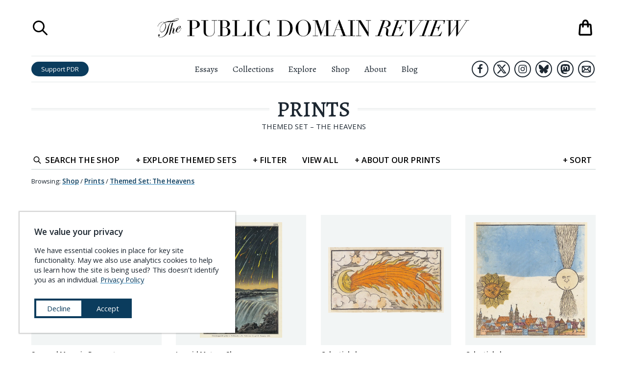

--- FILE ---
content_type: text/html; charset=UTF-8
request_url: https://publicdomainreview.org/shop/fine-art-prints/themed-set/the-heavens
body_size: 51304
content:
<!DOCTYPE html><html lang="en" prefix="og: http://ogp.me/ns#"><head><meta charSet="utf-8"/><meta http-equiv="x-ua-compatible" content="ie=edge"/><meta name="viewport" content="width=device-width, initial-scale=1, shrink-to-fit=no"/><meta name="generator" content="Gatsby 5.14.3"/><meta charSet="UTF-8" data-gatsby-head="true"/><meta name="viewport" content="width=device-width, initial-scale=1.0" data-gatsby-head="true"/><meta http-equiv="X-UA-Compatible" content="ie=edge" data-gatsby-head="true"/><meta name="msapplication-TileColor" content="#ffffff" data-gatsby-head="true"/><meta name="msapplication-TileImage" content="/ms-icon-144x144.png" data-gatsby-head="true"/><meta name="theme-color" content="#ffffff" data-gatsby-head="true"/><meta id="metaTitle" name="title" content="Prints" data-gatsby-head="true"/><meta id="metaDescription" name="description" content="Online journal and not-for-profit project dedicated to the exploration of curious and compelling works from the history of art, literature, and ideas." data-gatsby-head="true"/><meta id="ogTitle" name="title" content="Prints" data-gatsby-head="true"/><meta id="ogImage" property="og:image" content="https://pdr-assets.b-cdn.net/shop/prints-landing-ogimage.jpg?width=1200" data-gatsby-head="true"/><meta id="ogDescription" property="og:description" content="Premium prints using pigment-based archival inks (Giclee process) on high grade heavyweight art paper. Available as unframed or framed and ready to hang." data-gatsby-head="true"/><meta id="ogType" property="og:type" content="website" data-gatsby-head="true"/><meta id="ogUrl" property="og:url" content="https://publicdomainreview.org//shop/fine-art-prints/themed-set/the-heavens/" data-gatsby-head="true"/><meta id="ogSiteName" property="og:site_name" content="The Public Domain Review" data-gatsby-head="true"/><style data-href="/styles.b0ed03619d6617293a04.css" data-identity="gatsby-global-css">@import url(https://cdn.snipcart.com/themes/v3.0.11/default/snipcart.css);.about-submenu__links{font-family:Open Sans,sans-serif;line-height:140%;padding-top:.5rem;text-align:center}.about-submenu__links a{-webkit-text-decoration-skip:ink;color:#1d2731;text-decoration:underline;text-decoration-color:transparent;text-decoration-line:underline;text-decoration-skip-ink:auto;text-decoration-style:solid;text-decoration:none;transition:all .3s ease;white-space:nowrap}.about-submenu__links a.here,.about-submenu__links a:hover{-webkit-text-decoration-skip:ink;text-decoration:underline;text-decoration-color:#328cc1;text-decoration-line:underline;text-decoration-skip-ink:auto;text-decoration-style:solid}.about-submenu__links a.here{font-weight:600}.countdown-calendar{background-color:#1d2731;column-gap:1rem;display:grid;grid-template-columns:1fr 1fr 1fr 1fr 1fr 1fr 1fr 1fr;height:100%;margin:0 auto;padding:1rem;position:relative;row-gap:1rem}.countdown-calendar .countdown-calendar__door{border-width:0;display:block;line-height:100%;padding-bottom:100%;position:relative;width:100%}.countdown-calendar .countdown-calendar__door .door-front{align-items:flex-end;background-color:#1d2731;border:1px solid #1d2731;bottom:0;display:flex;height:100%;justify-content:flex-end;left:0;opacity:.5;position:absolute;right:0;top:0;transform-origin:left;transition:.5s;width:100%;z-index:1}.countdown-calendar .countdown-calendar__door .door-front img{bottom:0;left:0;position:absolute;right:0;top:0;z-index:0}.countdown-calendar .countdown-calendar__door .door-interior{bottom:0;display:none;left:0;position:absolute;right:0;top:0;z-index:0}.countdown-calendar .countdown-calendar__door .door-interior img{bottom:0;display:block;left:0;position:absolute;right:0;top:0;z-index:0}.countdown-calendar .countdown-calendar__door .door-interior span.title{background-color:rgba(0,0,0,.6);bottom:0;color:#fff;display:block;font-family:Open Sans,sans-serif;font-size:.9rem;font-weight:700;left:0;padding:.3333em;position:absolute;right:0}.countdown-calendar .countdown-calendar__door.will-open{cursor:pointer}.countdown-calendar .countdown-calendar__door.will-open .door-front{opacity:1}.countdown-calendar .countdown-calendar__door.will-open:hover .door-front{transform:rotateY(-160deg)}.countdown-calendar .countdown-calendar__door.will-open .door-interior{display:block}.countdown-calendar .countdown-calendar__door .label{background-color:rgba(0,0,0,.6);color:#fff;font-family:Open Sans,sans-serif;font-size:1.5rem;font-weight:700;padding:.5rem;position:relative}.countdown-calendar .calendar-modal-screen{background-color:rgba(0,0,0,.6);bottom:0;left:0;position:absolute;right:0;top:0;z-index:1}.countdown-calendar .calendar-modal-wrapper{align-items:center;background-color:transparent;bottom:0;display:flex;justify-content:center;left:0;position:absolute;right:0;top:0;z-index:2}.countdown-calendar .calendar-modal-wrapper .calendar-modal{background-color:#fff;height:600px;max-height:90%;max-width:90%;position:relative;width:960px}.countdown-calendar .calendar-modal-wrapper .calendar-modal__close-button{background-color:transparent;border-color:transparent;border-width:0;cursor:pointer;display:block;height:44px;position:absolute;right:0;top:0;width:44px;z-index:10}.countdown-calendar .calendar-modal-wrapper .calendar-modal__contents{column-gap:2rem;display:grid;grid-template-areas:"image text";grid-template-columns:2fr 3fr;max-height:100%;overflow-y:scroll;padding:2rem;row-gap:1rem;width:100%}.countdown-calendar .calendar-modal-wrapper .calendar-modal__contents .calendar-modal__image{grid-area:image}.countdown-calendar .calendar-modal-wrapper .calendar-modal__contents .calendar-modal__text{grid-area:text}.countdown-calendar .calendar-modal-wrapper .calendar-modal__contents img{max-width:100%}.countdown-calendar .calendar-modal-wrapper .calendar-modal__contents .headline{font-size:1.5rem;font-weight:700;margin-top:0}.countdown-calendar .calendar-modal-wrapper .calendar-modal__contents .note{font-size:1.2rem;line-height:145%}.countdown-calendar .calendar-modal-wrapper .calendar-modal__contents .note a{-webkit-text-decoration-skip:ink;color:#1d2731;font-weight:500;text-decoration:underline;text-decoration-color:#328cc1;text-decoration-line:underline;text-decoration-skip-ink:auto;text-decoration-style:solid;transition:all .3s ease}.countdown-calendar .calendar-modal-wrapper .calendar-modal__contents .note a:hover{color:#328cc1}.countdown-calendar .calendar-modal-wrapper .calendar-modal__contents .outbound-links{display:flex;flex-wrap:wrap;margin-top:2rem}.countdown-calendar .calendar-modal-wrapper .calendar-modal__contents .outbound-links>div{margin-right:1rem}.countdown-calendar .calendar-modal-wrapper .calendar-modal__contents .outbound-links>div:last-of-type{margin-right:0}.countdown-calendar .calendar-modal-wrapper .calendar-modal__contents .outbound-links>div a{background-color:#0b3c5d;border-radius:1em;color:#fff;display:inline-block;font-family:Open Sans,sans-serif;padding:.5rem 1rem;text-decoration:none;transition:all .3s ease;white-space:nowrap}.countdown-calendar .calendar-modal-wrapper .calendar-modal__contents .outbound-links>div a:hover{background-color:#328cc1}.countdown-calendar .calendar-modal-wrapper .calendar-modal__contents .calendar-modal__footer{border:solid #e0e5e5;border-width:1px 0 0;display:block;font-family:Open Sans,sans-serif;margin-top:2rem;padding-left:1rem}.countdown-calendar .calendar-modal-wrapper .calendar-modal__contents .calendar-modal__footer li{font-size:.85rem;line-height:140%;margin-bottom:0;margin-top:.75rem}.countdown-calendar .calendar-modal-wrapper .calendar-modal__contents .calendar-modal__footer li a{-webkit-text-decoration-skip:ink;color:#1d2731;font-weight:700;text-decoration:underline;text-decoration-color:#328cc1;text-decoration-line:underline;text-decoration-skip-ink:auto;text-decoration-style:solid;transition:all .3s ease}.countdown-calendar .calendar-modal-wrapper .calendar-modal__contents .calendar-modal__footer li a:hover{color:#328cc1}@media (max-width:1340px){.countdown-calendar{grid-template-columns:1fr 1fr 1fr 1fr 1fr 1fr 1fr}}@media (max-width:1160px){.countdown-calendar{grid-template-columns:1fr 1fr 1fr 1fr 1fr 1fr}}@media (max-width:1000px){.countdown-calendar{grid-template-columns:1fr 1fr 1fr 1fr 1fr}}@media (max-width:760px){.countdown-calendar{grid-template-columns:1fr 1fr 1fr 1fr}}@media (max-width:560px){.countdown-calendar{grid-template-columns:1fr 1fr 1fr}}@media (max-width:400px){.countdown-calendar{grid-template-columns:1fr 1fr}}@media (max-width:640px){.countdown-calendar .calendar-modal-wrapper{background-color:rgba(0,0,0,.7);bottom:0;left:0;position:fixed;right:0;top:0;z-index:101}.countdown-calendar .calendar-modal-wrapper .calendar-modal{height:90%}.countdown-calendar .calendar-modal-wrapper .calendar-modal__contents{grid-template-areas:"image" "text";grid-template-columns:100%}}.aggregators-grid{column-gap:2rem;display:grid;grid-template-columns:1fr 1fr 1fr 1fr;margin:6rem auto;max-width:1080px;row-gap:2rem;width:80%}.aggregators-grid .aggregators-grid-cell{border:1px solid #e0e5e5;column-gap:1rem;display:grid;grid-template-areas:"logo text";grid-template-columns:60px auto;padding:1rem;row-gap:1rem}.aggregators-grid .aggregators-grid-cell .logo-block{display:flex;flex-direction:column;grid-area:logo;justify-content:center}.aggregators-grid .aggregators-grid-cell .logo-block a{display:block;width:100%}.aggregators-grid .aggregators-grid-cell .logo-block a img{width:100%}.aggregators-grid .aggregators-grid-cell .text-block{display:flex;flex-direction:column;font-family:Open Sans,sans-serif;grid-area:text;justify-content:center}.aggregators-grid .aggregators-grid-cell .text-block .title{display:block;font-size:.85rem;font-weight:600;margin-bottom:.4rem}.aggregators-grid .aggregators-grid-cell .text-block .title a{color:#1d2731;text-decoration:none}.aggregators-grid .aggregators-grid-cell .text-block .title a .collection-count{display:block;font-size:.8em;font-weight:400}.aggregators-grid .aggregators-grid-cell .text-block .links{display:block;font-size:.7em;line-height:125%}.aggregators-grid .aggregators-grid-cell .text-block .links a{-webkit-text-decoration-skip:ink;color:#0b3c5d;display:block;text-decoration:underline;text-decoration-color:#328cc1;text-decoration-line:underline;text-decoration-skip-ink:auto;text-decoration-style:solid;transition:all .3s ease;white-space:nowrap}.aggregators-grid .aggregators-grid-cell .text-block .links a:hover{color:#328cc1}@media (max-width:1200px){.aggregators-grid{grid-template-columns:1fr 1fr 1fr}}@media (max-width:840px){.aggregators-grid{width:100%}}@media (max-width:740px){.aggregators-grid{grid-template-columns:1fr 1fr}}@media (max-width:480px){.aggregators-grid{grid-template-columns:100%}}ul.social-icons{display:flex;justify-content:center;list-style-type:none;margin:0;padding:0}ul.social-icons li{display:flex;flex-direction:column;height:48px;justify-content:space-around;width:48px}ul.social-icons li+li{margin-left:1rem}ul.social-icons li a{border:3px solid #1d2731;border-radius:42px;display:flex;flex-direction:column;height:42px;justify-content:space-around;margin:0 auto;transition:all .3s ease;width:42px}ul.social-icons li a svg{margin:0 auto;max-height:66.667%;max-width:66.667%}ul.social-icons li a svg path{fill:#1d2731}ul.social-icons li a.envelope svg{max-height:75%;max-width:75%}ul.social-icons li a:hover{background-color:#1d2731}ul.social-icons li a:hover svg path{fill:#fff}.site-header.scrolled ul.social-icons li.hide-in-sticky-header{display:none}.exit-modal__shade{background-color:rgba(0,0,0,.8);bottom:0;display:none;left:0;position:fixed;right:0;top:0;z-index:10000}.exit-modal__shade.expanded{align-items:center;display:flex;flex-direction:column;justify-content:center}.exit-modal__shade .search-close-button{background-color:transparent;border-width:0;cursor:pointer;display:block;height:32px;position:absolute;right:1rem;top:1rem;width:32px}.exit-modal__shade .search-close-button:focus{outline-color:#e0e5e5}.exit-modal__shade .search-close-button svg path,.exit-modal__shade .search-close-button:hover svg path{fill:#fff}.exit-modal__modal{background-color:#fff;margin:0 auto;max-width:850px;padding:2rem;width:90%}.exit-modal__grid{column-gap:2rem;display:grid;grid-template-areas:"image form";grid-template-columns:1fr 1fr;row-gap:2rem}.exit-modal__grid .exit-modal__image{grid-area:image}.exit-modal__grid .exit-modal__form{grid-area:form}.exit-modal__grid .exit-modal__form .header{font-size:2rem;font-variant:small-caps;font-weight:500;margin-bottom:.5em}.exit-modal__grid .exit-modal__form .subhead{font-size:1.3rem;line-height:140%;margin-bottom:1em}.exit-modal__grid .exit-modal__form .unsubscribe{font-family:Open Sans,sans-serif;font-size:.9rem;margin:.5em 0 1em}.exit-modal__grid .exit-modal__form .links{font-family:Open Sans,sans-serif;font-size:.9rem;margin:1em 0 .5em}.exit-modal__grid .exit-modal__form .links a{-webkit-text-decoration-skip:ink;color:#0b3c5d;text-decoration:underline;text-decoration-color:#328cc1;text-decoration-line:underline;text-decoration-skip-ink:auto;text-decoration-style:solid;transition:all .3s ease}.exit-modal__grid .exit-modal__form .links a:hover{color:#328cc1}.exit-modal__grid .exit-modal__form input[type=email],.exit-modal__grid .exit-modal__form input[type=text]{border:1px solid #e0e5e5;display:block;font-family:Open Sans,sans-serif;margin-bottom:1rem;padding:.5em;width:100%}.exit-modal__grid .exit-modal__form input[type=email].error,.exit-modal__grid .exit-modal__form input[type=text].error{border-color:red}.exit-modal__grid .exit-modal__form .captcha-block{margin-bottom:1rem}.exit-modal__grid .exit-modal__form input[type=submit]{background-color:#d94e10;border:1px solid #d94e10;border-radius:1em;color:#fff;display:block;font-family:Open Sans,sans-serif;padding:.5em;text-align:center;text-transform:uppercase;transition:all .3s ease;width:100%}.exit-modal__grid .exit-modal__form input[type=submit]:hover{background-color:#f25812}.exit-modal__grid .exit-modal__form ul.social-icons{justify-content:flex-start}@media (max-width:960px){.exit-modal__shade,.exit-modal__shade.expanded{display:none}}.navigation-overlay{background-color:hsla(0,0%,100%,.95);bottom:0;display:none;font-family:Open Sans,sans-serif;left:0;position:fixed;right:0;top:0;z-index:900}.navigation-overlay.expanded{display:block}.navigation-overlay .search-close-button{background-color:transparent;border-width:0;cursor:pointer;display:block;height:32px;padding:0;position:absolute;right:1rem;top:1rem;width:32px}.navigation-overlay .search-close-button svg path,.navigation-overlay .search-close-button:hover svg path{fill:#1d2731}.navigation-overlay .search-close-button:focus{outline-color:#e0e5e5}.navigation-overlay .navigation-panel{margin:44px auto 0;width:90%}.navigation-overlay .navigation-panel ul{list-style-type:none;margin:0;padding:0}.navigation-overlay .navigation-panel li{border:solid #e0e5e5;border-width:0 0 1px;margin:0;padding:0}.navigation-overlay .navigation-panel li a{color:#1d2731;display:block;font-family:Open Sans,sans-serif;font-size:1.84rem;padding:.25em .5em;text-decoration:none}.navigation-overlay .navigation-panel li a:hover{background-color:#f2f5f5}.navigation-overlay .navigation-panel li:last-of-type{border-width:0}.navigation-overlay .navigation-panel .search-launcher{align-items:center;background-color:transparent;border-width:0;cursor:pointer;display:flex;font-size:1.84rem;justify-content:flex-start;margin-top:2rem;padding:.5em}.navigation-overlay .navigation-panel .search-launcher svg{display:block;height:2.76rem;margin-right:.92rem;width:2.76rem}.navigation-overlay .navigation-panel .search-launcher span.label{-webkit-text-decoration-skip:ink;color:#1d2731;display:block;text-decoration:underline;text-decoration-color:transparent;text-decoration-line:underline;text-decoration-skip-ink:auto;text-decoration-style:solid;transition:all .3s ease}.navigation-overlay .navigation-panel .search-launcher:hover span.label{-webkit-text-decoration-skip:ink;text-decoration:underline;text-decoration-color:#1d2731;text-decoration-line:underline;text-decoration-skip-ink:auto;text-decoration-style:solid}.navigation-overlay .navigation-panel .search-launcher:focus{outline-color:#e0e5e5}.search-overlay{background-color:hsla(0,0%,100%,.95);bottom:0;display:none;flex-direction:column;justify-content:space-around;left:0;position:fixed;right:0;top:0;z-index:1000}.search-overlay.expanded{display:flex}.search-overlay .search-close-button{background-color:transparent;border-width:0;cursor:pointer;display:block;height:32px;padding:0;position:absolute;right:1rem;top:1rem;width:32px}.search-overlay .search-close-button:focus{outline-color:#e0e5e5}.search-overlay .search-close-button svg path,.search-overlay .search-close-button:hover svg path{fill:#1d2731}.search-overlay .search-panel{height:75%;margin:0 auto;max-height:75%;position:relative;width:75%}.search-overlay .search-bar{display:flex;flex-direction:column;font-family:Open Sans,sans-serif;justify-content:space-between;max-height:100%;width:100%}.search-overlay .search-bar .label{font-size:1rem;font-weight:700;margin-top:0}.search-overlay .search-bar form{align-items:center;display:flex;width:100%}.search-overlay .search-bar input[type=text]{background-color:transparent;background-image:url([data-uri]);background-position:.5rem;background-repeat:no-repeat;border:solid #1d2731;border-width:0 0 1px;flex-grow:1;font-size:1.5rem;margin-right:1em;padding:.5rem .5rem .5rem 2.5rem;width:100%}.search-overlay .search-bar input[type=submit]{background-color:#0b3c5d;border-radius:2em;border-width:0;color:#fff;font-size:.9rem;height:2.3333em;padding:.6667em 1.5em;transition:all .3s ease}.search-overlay .search-bar input[type=submit]:hover{background-color:#328cc1}.search-overlay .search-results{flex-shrink:20;margin:0;overflow-x:hidden;overflow-y:scroll}.search-overlay .search-results ul{list-style-type:none;margin:0;padding:0}.search-overlay .search-results ul li{background-color:#fff;border:solid #e0e5e5;border-width:0 0 1px;font-family:Alegreya,serif}.search-overlay .search-results ul li .contents{background-color:#fff;padding:1rem 1rem 2rem;position:relative;transition:all .3s ease;z-index:1}.search-overlay .search-results ul li p.title{-webkit-text-decoration-skip:ink;font-size:1.2rem;font-weight:700;margin-top:0;text-decoration:underline;text-decoration-color:#328cc1;text-decoration-line:underline;text-decoration-skip-ink:auto;text-decoration-style:solid;transition:all .3s ease}.search-overlay .search-results ul li p.description{line-height:150%;margin-bottom:0;max-width:640px}.search-overlay .search-results ul li a{background-color:transparent;color:#1d2731;display:block;position:relative;text-decoration:none;transition:all .3s ease}.search-overlay .search-results ul li a:hover .contents{background-color:transparent}.search-overlay .search-results ul li a:hover p.title{color:#328cc1}.search-overlay .search-results ul li a:hover{background-color:#f2f5f5}.search-overlay .search-results-screen{background-image:linear-gradient(hsla(0,0%,100%,0),#fff);bottom:0;height:36px;left:0;position:absolute;right:0}@media (max-width:640px){.search-overlay .search-bar form{flex-direction:column;padding-bottom:1rem}.search-overlay .search-bar form input[type=text]{margin-bottom:.5em;margin-right:0}.search-overlay .search-bar form input[type=submit]{width:100%}}.shopping-bag button{-webkit-appearance:none;-moz-appearance:none;background-color:transparent;border-width:0;cursor:pointer;display:block;padding:0;position:relative}.shopping-bag button,.shopping-bag button svg{height:42px;width:42px}.shopping-bag .contents-count{color:#d94e10;font-family:Open Sans,sans-serif;font-size:.5rem;left:0;position:absolute;right:0;text-align:center;top:50%}@media (max-width:960px){.shopping-bag a,.shopping-bag a svg{height:36px;width:36px}}.print-headline{display:none}.site-header{background-color:#fff;left:0;position:absolute;right:0;top:0;z-index:100}.site-header h1{margin-bottom:0;margin-top:0}.site-header.scrolled{box-shadow:0 1px 2px rgba(0,0,0,.2);position:fixed}.site-header.scrolled .top-row{height:0;padding:0}.site-header.scrolled .bottom-row{border-width:0}.site-header.scrolled .bottom-row .left-block .home-link,.site-header.scrolled .bottom-row .left-block .search-launcher,.site-header.scrolled .bottom-row .right-block .shopping-bag-launcher{display:flex}.site-header .top-row{display:grid;grid-template-columns:60px 1fr 60px;height:calc(54px + 4rem);margin:0 auto;overflow:hidden;padding:2rem 0}.site-header .top-row .title{display:flex;flex-direction:column;justify-content:space-around;text-align:center}.site-header .top-row .title a{display:block;margin:0 auto;max-width:640px}.site-header .top-row .title .masthead{display:block}.site-header .top-row .shopping-bag-launcher{display:flex;flex-direction:column;justify-content:space-around;position:relative}.site-header .top-row .shopping-bag-launcher .shopping-bag{position:absolute;right:0}.site-header .top-row .menu-launcher{cursor:pointer;display:none}.site-header .top-row .search-launcher{display:flex;flex-direction:column;justify-content:space-around}.site-header .top-row .search-launcher button{background-color:transparent;border-width:0;cursor:pointer;display:block;height:36px;padding:0;width:36px}.site-header .top-row .search-launcher button:focus{outline-color:#e0e5e5}.site-header .top-row .search-launcher svg{height:36px;width:36px}.site-header .bottom-row{border-color:#e0e5e5;border-style:solid;border-width:1px 0;display:grid;grid-template-columns:1fr 3fr 1fr;padding:.5rem 0}.site-header .bottom-row>nav{display:flex;flex-direction:column;justify-content:space-around}.site-header .bottom-row .left-block{align-items:center;display:flex;justify-content:flex-start}.site-header .bottom-row .left-block .home-link{display:none;flex-direction:column;justify-content:space-around;margin-right:1rem;width:3.5rem}.site-header .bottom-row .left-block .home-link img{display:block}.site-header .bottom-row .left-block .search-launcher{display:none;flex-direction:column;justify-content:space-around;margin-right:1rem}.site-header .bottom-row .left-block .search-launcher button{background-color:transparent;border-width:0;cursor:pointer;display:block;height:36px;padding:0;width:36px}.site-header .bottom-row .left-block .search-launcher button:focus{outline-color:#e0e5e5}.site-header .bottom-row .left-block .search-launcher svg{height:36px;width:36px}.site-header .bottom-row .left-block .support-button{background-color:#0b3c5d;border-radius:1.5em;color:#fff;display:inline-block;font-family:Open Sans,sans-serif;font-size:.9rem;line-height:100%;padding:.6667em 1.5em;text-decoration:none;transition:all .3s ease;white-space:nowrap}.site-header .bottom-row .left-block .support-button:hover{background-color:#328cc1}.site-header .bottom-row .right-block{align-items:center;display:flex;justify-content:flex-end}.site-header .bottom-row .right-block ul.social-icons{justify-content:flex-end}.site-header .bottom-row .right-block ul.social-icons li{height:38px;width:38px}.site-header .bottom-row .right-block ul.social-icons li+li{margin-left:.3333em}.site-header .bottom-row .right-block ul.social-icons li a{border-radius:34px;border-width:2px;height:34px;width:34px}.site-header .bottom-row .right-block .shopping-bag-launcher{display:none;flex-direction:column;justify-content:space-around;margin-left:1rem;position:relative}.site-header .bottom-row nav ul{display:flex;flex-direction:row;justify-content:center;list-style-type:none;margin:0;padding:0}.site-header .bottom-row nav ul li{font-size:1.2rem;font-weight:400;margin:0;padding:0}.site-header .bottom-row nav ul li+li{margin-left:2rem}.site-header .bottom-row nav ul li a{color:#1d2731;text-decoration-color:transparent;text-decoration-line:underline;transition:all .3s ease}.site-header .bottom-row nav ul li a:hover{text-decoration-color:#1d2731}@media (max-width:1080px){.site-header .bottom-row nav ul li+li{margin-left:1rem}}@media (max-width:960px){.site-header{position:fixed}.site-header .top-row,.site-header.scrolled .top-row{display:grid;height:auto;margin:0 auto;padding:1rem 0}.site-header .top-row{grid-template-columns:1fr 3fr 1fr}.site-header .top-row .search-launcher{display:none}.site-header .top-row .menu-launcher{display:flex;flex-direction:column;justify-content:space-around}.site-header .top-row .menu-launcher button{background-color:transparent;border-width:0;cursor:pointer;display:block;height:28px;padding:0;width:28px}.site-header .top-row .menu-launcher button:focus{outline-color:#e0e5e5}.site-header .top-row .menu-launcher svg{height:28px;width:28px}.site-header .bottom-row{display:none}}.site-footer{border:solid #0b3c5d;border-width:0 0 12px;margin-top:5rem;padding-bottom:3rem;padding-top:3rem;position:relative}.site-footer-contents{column-gap:4rem;display:grid;grid-template-areas:"details about-links explore-links pd-links" "details content-links shop-links follow-links" "buddies buddies buddies buddies";grid-template-columns:2fr 1fr 1fr 1fr;margin-left:auto;margin-right:auto;max-width:1440px;row-gap:2rem;width:calc(100vw - 140px)}.site-footer-contents .site-footer__details{grid-area:details}.site-footer-contents .site-footer__details img.banner{width:440px}.site-footer-contents .site-footer__details p{font-size:1.25rem;line-height:165%}.site-footer-contents .site-footer__details p a{-webkit-text-decoration-skip:ink;color:#0b3c5d;text-decoration:underline;text-decoration-color:#328cc1;text-decoration-line:underline;text-decoration-skip-ink:auto;text-decoration-style:solid;transition:all .3s ease}.site-footer-contents .site-footer__details p a:hover{color:#328cc1}.site-footer-contents .site-footer__about-links{grid-area:about-links}.site-footer-contents .site-footer__explore-links{grid-area:explore-links}.site-footer-contents .site-footer__pd-links{grid-area:pd-links}.site-footer-contents .site-footer__content-links{grid-area:content-links}.site-footer-contents .site-footer__shop-links{grid-area:shop-links}.site-footer-contents .site-footer__follow-links{grid-area:follow-links}.site-footer-contents .site-footer__buddies{column-gap:0;display:grid;grid-area:buddies;grid-template-columns:1fr 1fr;padding-top:2rem}.site-footer-contents .site-footer__buddies img{display:block}.site-footer-contents .footer-links{font-family:Open Sans,sans-serif;font-size:1.25rem;list-style-type:none;margin:0;padding:0}.site-footer-contents .footer-links.padded{padding:0 .8em}.site-footer-contents .footer-links li+li{margin-top:.25em}.site-footer-contents .footer-links a{-webkit-text-decoration-skip:ink;color:#1d2731;text-decoration:underline;text-decoration-color:transparent;text-decoration-line:underline;text-decoration-skip-ink:auto;text-decoration-style:dotted;transition:all .3s ease}.site-footer-contents .footer-links a:hover{-webkit-text-decoration-skip:ink;text-decoration:underline;text-decoration-color:#1d2731;text-decoration-line:underline;text-decoration-skip-ink:auto;text-decoration-style:dotted}.site-footer-contents a.newsletter-button{background-color:#c3460e;border-radius:1em;color:#fff;display:block;font-family:Open Sans,sans-serif;font-size:1.1rem;padding:.5em 2em;text-align:center;text-decoration:none;transition:all .3s ease;white-space:nowrap}.site-footer-contents a.newsletter-button:hover{background-color:#f25812}.site-footer-contents .newsletter-block{margin-bottom:1rem;margin-top:2rem}@media (max-width:1120px){.site-footer-contents{grid-template-areas:"details about-links explore-links" "details pd-links content-links" "follow-links shop-links ." "buddies buddies buddies";grid-template-columns:3fr 1fr 1fr}.site-footer-contents .footer-links.padded{padding:0}}@media (max-width:880px){.site-footer-contents{grid-template-areas:"details about-links" "details explore-links" "details pd-links" "follow-links content-links" ". shop-links" "buddies buddies";grid-template-columns:3fr 2fr}.site-footer-contents .site-footer__buddies{grid-template-columns:100%}}@media (max-width:640px){.site-footer-contents{grid-template-areas:"details details" "about-links explore-links" "pd-links content-links" "shop-links ." "follow-links follow-links" "buddies buddies";grid-template-columns:1fr 1fr;width:94%}}.cookie-modal{align-items:center;background-color:#fff;bottom:40px;box-shadow:0 0 2px 2px rgba(0,0,0,.2);display:block;font-family:Open Sans,sans-serif;justify-content:center;left:40px;max-width:440px;position:fixed;text-align:left;z-index:100}.cookie-modal .cookie-modal__contents{background-color:#fff;display:block;margin:0 auto;padding:2rem}.cookie-modal .cookie-modal__contents h3{margin-top:0}.cookie-modal .cookie-modal__contents div.message{font-size:1rem;line-height:140%}.cookie-modal .cookie-modal__contents div.message a{-webkit-text-decoration-skip:ink;color:#0b3c5d;font-weight:500;text-decoration:underline;text-decoration-color:#328cc1;text-decoration-line:underline;text-decoration-skip-ink:auto;text-decoration-style:solid;transition:all .3s ease}.cookie-modal .cookie-modal__contents div.message a:hover{color:#328cc1}.cookie-modal .cookie-modal__contents div.message a.privacy-link{white-space:nowrap}.cookie-modal .cookie-modal__contents div.actions{align-items:center;column-gap:1rem;display:flex;flex-direction:row;margin-top:2rem}.cookie-modal .cookie-modal__contents button{background-color:#0b3c5d;border:4px solid #0b3c5d;color:#fff;cursor:pointer;font-size:1rem;padding:.5em 1.5em;transition:all .3s ease;white-space:nowrap;width:100%}.cookie-modal .cookie-modal__contents button.decline{background-color:#fff;color:#0b3c5d}.cookie-modal .cookie-modal__contents button.decline:hover{background-color:#0b3c5d;color:#fff}.cookie-modal .cookie-modal__contents button.accept:hover{background-color:#328cc1;border-color:#328cc1}.cookie-modal .cookie-modal__contents button:last-of-type{margin-bottom:0}@media (max-width:940px){.cookie-modal{bottom:20px;left:20px}}@media (max-width:560px){.cookie-modal{bottom:0;left:0;max-width:none;right:0;width:100%}}.sitewide-banner.affinities-banner{background-color:#973b4a;border-color:#82323f;padding:20px 0}.sitewide-banner.affinities-banner .contents.page-width{max-width:calc(1440px + 12rem);padding:0;width:96%}.sitewide-banner.affinities-banner a{background-color:#973b4a;color:#f9d9a6}.sitewide-banner.affinities-banner a span.announcing{font-size:1rem;margin-bottom:0}.sitewide-banner.affinities-banner a span.headline{font-size:3rem;font-style:italic;font-weight:400;letter-spacing:.2em;margin-bottom:.5rem}.sitewide-banner.affinities-banner a span.subhead{font-size:1.3rem;font-variant:normal;font-weight:400;margin-top:0}.sitewide-banner.affinities-banner a span.subhead .title{display:inline;font-style:italic;white-space:nowrap}.sitewide-banner.affinities-banner a span.cta-button{border-color:#ffef30;color:#ffef30;margin:1.2rem auto}.sitewide-banner.affinities-banner a span.footer{font-size:1.1rem}.sitewide-banner.affinities-banner a .contents{grid-template-columns:8fr 9fr 8fr}.sitewide-banner.affinities-banner a:hover{background-color:#973b4a}.sitewide-banner.affinities-banner a:hover span.cta-button{background-color:#6e2a35;color:#ffef30}.sitewide-banner.affinities-banner .left-side .images,.sitewide-banner.affinities-banner .right-side .images{align-items:center;display:flex;flex-direction:row;max-width:100%;width:100%}.sitewide-banner.affinities-banner .left-side .images div.spread,.sitewide-banner.affinities-banner .right-side .images div.spread{width:49%}.sitewide-banner.affinities-banner .left-side .images div.cover,.sitewide-banner.affinities-banner .right-side .images div.cover{width:51%}.sitewide-banner.affinities-banner .left-side img,.sitewide-banner.affinities-banner .right-side img{display:block;max-width:100%}@media (max-width:1240px){.sitewide-banner.affinities-banner .left-side .images,.sitewide-banner.affinities-banner .right-side .images{display:flex;flex-direction:row;max-width:100%;width:100%}.sitewide-banner.affinities-banner .left-side .images div.spread,.sitewide-banner.affinities-banner .right-side .images div.spread{display:none}.sitewide-banner.affinities-banner .left-side .images div.cover,.sitewide-banner.affinities-banner .right-side .images div.cover{width:100%}}@media (max-width:960px){.sitewide-banner.affinities-banner .contents.page-width{padding-bottom:1rem;padding-top:1rem}.sitewide-banner.affinities-banner a .contents{grid-template-columns:100%}.sitewide-banner.affinities-banner .left-side,.sitewide-banner.affinities-banner .right-side{display:none}}.sitewide-banner.book-launch-banner,.sitewide-banner.book-launch-banner a{background-color:#adadad}.sitewide-banner.book-launch-banner a span.headline{font-size:1.65rem;margin-bottom:.4em}.sitewide-banner.book-launch-banner a span.subhead{font-size:1.3rem;font-style:italic;font-variant:normal}.sitewide-banner.book-launch-banner a span.cta-button{border-color:#ffef30;color:#ffef30;margin:1.2rem auto}.sitewide-banner.book-launch-banner a span.footer{font-size:1.3rem;font-variant:small-caps;text-decoration:underline}.sitewide-banner.book-launch-banner a .contents{grid-template-columns:3fr 4fr 3fr}.sitewide-banner.book-launch-banner a:hover{background-color:#adadad}.sitewide-banner.book-launch-banner .left-side .images,.sitewide-banner.book-launch-banner .right-side .images{display:flex;flex-direction:row;max-width:100%;width:100%}.sitewide-banner.book-launch-banner .left-side img,.sitewide-banner.book-launch-banner .right-side img{display:block;max-width:100%}@media (max-width:960px){.sitewide-banner.book-launch-banner a .contents{grid-template-columns:100%}.sitewide-banner.book-launch-banner .left-side,.sitewide-banner.book-launch-banner .right-side{display:none}}.sitewide-banner.christmas-banner a .contents{grid-template-columns:3fr 5fr 3fr}.sitewide-banner.christmas-banner a span.headline{font-size:1.8rem;font-weight:600;letter-spacing:.03rem;margin-bottom:.25em;text-transform:none}.sitewide-banner.christmas-banner a span.cta-button{background-color:#e0e5e5;border-color:#d9b310}.sitewide-banner.christmas-banner a span.footer{font-size:1.2rem;font-weight:600;letter-spacing:.05rem;margin-top:.25em}.sitewide-banner.christmas-banner .left-side .images,.sitewide-banner.christmas-banner .right-side .images{align-items:center;column-gap:.5em;display:flex;flex-direction:row;justify-content:stretch;max-width:100%;width:100%}.sitewide-banner.christmas-banner .left-side .images div,.sitewide-banner.christmas-banner .right-side .images div{width:50%}.sitewide-banner.christmas-banner .left-side img,.sitewide-banner.christmas-banner .right-side img{display:block;margin:0 auto;max-height:200px;max-width:100%}@media (max-width:960px){.sitewide-banner.christmas-banner a .contents{grid-template-columns:100%}.sitewide-banner.christmas-banner a .left-side,.sitewide-banner.christmas-banner a .right-side{display:none}}.sitewide-banner.new-prints-banner a .contents{grid-template-columns:3fr 5fr 3fr;padding-left:0;padding-right:0}.sitewide-banner.new-prints-banner a span.headline{font-size:2rem;font-weight:600;letter-spacing:.05rem;margin-bottom:.25em;text-transform:none}.sitewide-banner.new-prints-banner a span.cta-button{background-color:#e0e5e5;border-color:#d9b310}.sitewide-banner.new-prints-banner a span.footer{font-size:1.5rem;font-weight:600;letter-spacing:.05rem;margin-top:.25em}.sitewide-banner.new-prints-banner .left-side .images,.sitewide-banner.new-prints-banner .right-side .images{display:flex;flex-direction:row;justify-content:stretch;max-width:100%;width:100%}.sitewide-banner.new-prints-banner .left-side img,.sitewide-banner.new-prints-banner .right-side img{display:block;margin:0 auto;max-height:200px;max-width:100%}.sitewide-banner.new-prints-banner .right-side .images{justify-content:flex-end}@media (max-width:960px){.sitewide-banner.new-prints-banner a .contents{grid-template-columns:100%}.sitewide-banner.new-prints-banner a .left-side,.sitewide-banner.new-prints-banner a .right-side{display:none}}.sitewide-banner.prints-shop-sitewide-banner{border-width:0}.sitewide-banner.prints-shop-sitewide-banner a{background-color:#f7f5f4;color:#4a5259;padding:1rem 0 1.5rem;width:100%}.sitewide-banner.prints-shop-sitewide-banner a .contents{grid-template-columns:4fr 5fr 4fr}.sitewide-banner.prints-shop-sitewide-banner a .hide-mobile-contents,.sitewide-banner.prints-shop-sitewide-banner a .mobile-contents{display:none}.sitewide-banner.prints-shop-sitewide-banner a span.headline{font-size:1.8rem;font-weight:300;letter-spacing:.025em;margin-bottom:0;margin-top:.25em;text-transform:uppercase}.sitewide-banner.prints-shop-sitewide-banner a span.print-details{font-size:1.1rem;font-weight:300;letter-spacing:.025em;line-height:115%;margin:1.15rem auto;text-align:center}.sitewide-banner.prints-shop-sitewide-banner a span.shop-cta{border:1px solid #1d2731;display:inline-block;font-size:1.3rem;font-weight:300;letter-spacing:.025em;margin:0 auto 1.15rem;padding:.333em 1em;text-align:center;text-transform:uppercase;transition:all .1s ease}.sitewide-banner.prints-shop-sitewide-banner a span.shipping{font-weight:300;letter-spacing:.025em;line-height:100%;margin-bottom:0}.sitewide-banner.prints-shop-sitewide-banner a span.shipping span{display:block}.sitewide-banner.prints-shop-sitewide-banner a span.shipping span.shipping-headline{font-size:1.2rem;letter-spacing:.025em;margin-bottom:.25em;text-transform:uppercase}.sitewide-banner.prints-shop-sitewide-banner a span.shipping span.shipping-baseline{font-size:.9rem;text-transform:none}.sitewide-banner.prints-shop-sitewide-banner a:hover{background-color:#f7f5f4}.sitewide-banner.prints-shop-sitewide-banner a:hover span.shop-cta{background-color:#dedcdb}.sitewide-banner.prints-shop-sitewide-banner .left-side .images,.sitewide-banner.prints-shop-sitewide-banner .right-side .images{align-items:center;column-gap:3rem;display:flex;flex-direction:row;justify-content:stretch;max-width:100%;width:100%}.sitewide-banner.prints-shop-sitewide-banner .left-side img,.sitewide-banner.prints-shop-sitewide-banner .right-side img{box-shadow:8px 4px 8px -4px rgba(0,0,0,.4);display:block;margin:0 auto}.sitewide-banner.prints-shop-sitewide-banner .left-side img.print-1,.sitewide-banner.prints-shop-sitewide-banner .right-side img.print-1{aspect-ratio:.7406896552}.sitewide-banner.prints-shop-sitewide-banner .left-side img.print-2,.sitewide-banner.prints-shop-sitewide-banner .right-side img.print-2{aspect-ratio:.7534246575}.sitewide-banner.prints-shop-sitewide-banner .left-side img.print-3,.sitewide-banner.prints-shop-sitewide-banner .right-side img.print-3{aspect-ratio:.8730569948}.sitewide-banner.prints-shop-sitewide-banner .left-side img.print-4,.sitewide-banner.prints-shop-sitewide-banner .right-side img.print-4{aspect-ratio:.7865168539}@media (max-width:1180px){.sitewide-banner.prints-shop-sitewide-banner .full-size-only{display:none}.sitewide-banner.prints-shop-sitewide-banner a .contents{grid-template-columns:1fr 3fr 1fr}}@media (max-width:960px){.sitewide-banner.prints-shop-sitewide-banner a .contents{grid-template-columns:1fr 3fr 1fr}.sitewide-banner.prints-shop-sitewide-banner .left-side,.sitewide-banner.prints-shop-sitewide-banner .right-side{display:block}}@media (max-width:860px){.sitewide-banner.prints-shop-sitewide-banner a .contents{grid-template-columns:1fr 2fr 1fr}}@media (max-width:640px){.sitewide-banner.prints-shop-sitewide-banner a{padding:0}.sitewide-banner.prints-shop-sitewide-banner a .contents{display:none}.sitewide-banner.prints-shop-sitewide-banner a .mobile-contents{column-gap:1.5rem;display:grid;grid-template-columns:3fr 2fr;overflow:hidden;padding:2rem}.sitewide-banner.prints-shop-sitewide-banner a .mobile-contents .text-side .headline{font-size:2.6rem;line-height:100%;margin-top:0}.sitewide-banner.prints-shop-sitewide-banner a .mobile-contents .text-side .message{font-size:2rem;letter-spacing:.025em;line-height:115%;margin-top:1em}.sitewide-banner.prints-shop-sitewide-banner a .mobile-contents .image-side img{box-shadow:8px 4px 8px -4px rgba(0,0,0,.4);margin-top:-30%}}@media (max-width:540px){.sitewide-banner.prints-shop-sitewide-banner a .mobile-contents .text-side .headline{font-size:2.2rem}.sitewide-banner.prints-shop-sitewide-banner a .mobile-contents .text-side .message{font-size:1.8rem}}@media (max-width:480px){.sitewide-banner.prints-shop-sitewide-banner a .mobile-contents{padding:1rem 2rem}.sitewide-banner.prints-shop-sitewide-banner a .mobile-contents .text-side .headline{font-size:1.8rem}.sitewide-banner.prints-shop-sitewide-banner a .mobile-contents .text-side .message{font-size:1.4rem}}@media (max-width:400px){.sitewide-banner.prints-shop-sitewide-banner a .mobile-contents{padding:1rem}.sitewide-banner.prints-shop-sitewide-banner a .mobile-contents .text-side .headline{font-size:1.5rem}.sitewide-banner.prints-shop-sitewide-banner a .mobile-contents .text-side .message{font-size:1.2rem}}.sitewide-banner.pdia-banner{background-color:#fff;background-image:url(/images/pattern-randomized.svg);background-repeat:repeat;background-size:1200px auto;border-width:0}.sitewide-banner.pdia-banner a{cursor:pointer;display:block;overflow:hidden;position:relative;text-align:center}.sitewide-banner.pdia-banner a,.sitewide-banner.pdia-banner a:hover{background-color:hsla(26,27%,68%,.6)}.sitewide-banner.pdia-banner a .label{background-color:hsla(0,0%,100%,.9);display:inline-block;margin:5rem auto;padding:2rem 4rem;position:relative;z-index:1}.sitewide-banner.pdia-banner a .label .headline{display:block;font-family:Alegreya,serif;font-size:1.5rem;font-weight:600;letter-spacing:.12em;text-align:center;text-transform:uppercase}.sitewide-banner.pdia-banner a .label .tagline{display:block;font-size:1rem;letter-spacing:.1em;margin-top:.75rem;text-align:center;text-transform:uppercase}.sitewide-banner.pdia-banner a .image-underlay{box-shadow:0 0 8px #c3aa97;height:auto;left:50%;position:absolute;top:50%;transform:translate(-50%,-50%);width:1440px}.sitewide-banner.pdia-banner a .image-underlay img{display:block}.sitewide-banner.new-merch-banner a .contents{grid-template-columns:3fr 5fr 3fr}.sitewide-banner.new-merch-banner a span.headline{font-size:1.8rem;font-weight:300;letter-spacing:.03rem;margin-bottom:.25em;text-transform:none}.sitewide-banner.new-merch-banner a span.cta-button{background-color:#e0e5e5;border-color:#d9b310}.sitewide-banner.new-merch-banner a span.footer{font-size:1.2rem;letter-spacing:.05rem;margin-top:.25em}.sitewide-banner.new-merch-banner .left-side .images,.sitewide-banner.new-merch-banner .right-side .images{align-items:center;column-gap:.5em;display:flex;flex-direction:row;justify-content:stretch;max-width:100%;width:100%}.sitewide-banner.new-merch-banner .left-side .images div,.sitewide-banner.new-merch-banner .right-side .images div{width:50%}.sitewide-banner.new-merch-banner .left-side img,.sitewide-banner.new-merch-banner .right-side img{display:block;margin:0 auto;max-height:200px;max-width:100%}@media (max-width:960px){.sitewide-banner.new-merch-banner a .contents{grid-template-columns:100%}.sitewide-banner.new-merch-banner a .left-side,.sitewide-banner.new-merch-banner a .right-side{display:none}}.sitewide-banner.flash-message-banner .flash-message-contents{margin:0 auto;max-width:680px;position:relative;width:90%}.sitewide-banner.flash-message-banner .flash-message-contents p{font-size:1.4rem;line-height:140%;text-align:center}.sitewide-banner.flash-message-banner .flash-message-contents p a{-webkit-text-decoration-skip:ink;color:#1d2731;display:inline;text-decoration:underline;text-decoration-color:#328cc1;text-decoration-line:underline;text-decoration-skip-ink:auto;text-decoration-style:solid;transition:all .3s ease}.sitewide-banner.flash-message-banner .flash-message-contents p a:hover{background-color:transparent;color:#328cc1}.sitewide-banner.flash-message-banner .flash-message-contents button.dismiss{align-items:center;background-color:transparent;border:1px solid #1d2731;border-radius:1rem;cursor:pointer;display:flex;height:1.8rem;justify-content:center;left:calc(100% + 1rem);line-height:100%;padding:.4rem;position:absolute;top:50%;transform:translateY(-50%);transition:all .1s ease;width:1.8rem}.sitewide-banner.flash-message-banner .flash-message-contents button.dismiss:hover{background-color:#e0e5e5}@media (max-width:640px){.sitewide-banner.flash-message-banner .flash-message-contents p{margin-bottom:.75rem}.sitewide-banner.flash-message-banner .flash-message-contents button.dismiss{left:auto;margin:.75rem auto 1rem;position:relative;top:0;transform:none}}.sitewide-banner{background-color:#f2f5f5;border-bottom:2px solid #d9b310;border-top:2px solid #d9b310;margin:2rem 0 4rem}.sitewide-banner a{background-color:#f2f5f5;color:#1d2731;display:block;text-decoration:none;transition:all .3s ease}.sitewide-banner a .contents{align-items:center;column-gap:2rem;display:grid;grid-template-columns:1fr 4fr 1fr;padding:1rem;text-align:center}.sitewide-banner a span{display:block}.sitewide-banner a span.headline{font-size:1.6rem;font-weight:700;margin-bottom:.25em;text-transform:uppercase}.sitewide-banner a span.subhead{font-size:1.2rem;font-variant:small-caps;font-weight:500}.sitewide-banner a span.cta-button{border:2px solid #1d2731;color:#1d2731;display:inline-block;font-family:Open Sans,sans-serif;font-size:.9rem;margin:1rem auto;padding:.5em 1.5em;text-transform:uppercase;transition:all .3s ease}.sitewide-banner a span.footer{line-height:140%}.sitewide-banner a span span.highlight{-webkit-text-decoration-skip:ink;display:inline;font-weight:500;text-decoration:underline;text-decoration-color:#328cc1;text-decoration-line:underline;text-decoration-skip-ink:auto;text-decoration-style:solid}.sitewide-banner a:hover{background-color:#e0e5e5}.sitewide-banner a:hover span.cta-button{background-color:#1d2731;color:#e0e5e5}@media (max-width:960px){.sitewide-banner a .contents{grid-template-columns:100%}.sitewide-banner .left-side,.sitewide-banner .right-side{display:none}}@media (max-width:640px){.sitewide-banner.hide-on-mobile{display:none}}
/*! normalize.css v8.0.1 | MIT License | github.com/necolas/normalize.css */html{-webkit-text-size-adjust:100%;line-height:1.15}body{margin:0}main{display:block}h1{font-size:2em;margin:.67em 0}hr{box-sizing:content-box;height:0;overflow:visible}pre{font-family:monospace,monospace;font-size:1em}a{background-color:transparent}abbr[title]{border-bottom:none;text-decoration:underline;-webkit-text-decoration:underline dotted;text-decoration:underline dotted}b,strong{font-weight:bolder}code,kbd,samp{font-family:monospace,monospace;font-size:1em}small{font-size:80%}sub,sup{font-size:75%;line-height:0;position:relative;vertical-align:baseline}sub{bottom:-.25em}sup{top:-.5em}img{border-style:none}button,input,optgroup,select,textarea{font-family:inherit;font-size:100%;line-height:1.15;margin:0}button,input{overflow:visible}button,select{text-transform:none}[type=button],[type=reset],[type=submit],button{-webkit-appearance:button}[type=button]::-moz-focus-inner,[type=reset]::-moz-focus-inner,[type=submit]::-moz-focus-inner,button::-moz-focus-inner{border-style:none;padding:0}[type=button]:-moz-focusring,[type=reset]:-moz-focusring,[type=submit]:-moz-focusring,button:-moz-focusring{outline:1px dotted ButtonText}fieldset{padding:.35em .75em .625em}legend{box-sizing:border-box;color:inherit;display:table;max-width:100%;padding:0;white-space:normal}progress{vertical-align:baseline}textarea{overflow:auto}[type=checkbox],[type=radio]{box-sizing:border-box;padding:0}[type=number]::-webkit-inner-spin-button,[type=number]::-webkit-outer-spin-button{height:auto}[type=search]{-webkit-appearance:textfield;outline-offset:-2px}[type=search]::-webkit-search-decoration{-webkit-appearance:none}::-webkit-file-upload-button{-webkit-appearance:button;font:inherit}details{display:block}summary{display:list-item}[hidden],template{display:none}html{box-sizing:border-box}*,:after,:before{box-sizing:inherit}body{color:#1d2731;display:flex;flex-direction:column;font-family:Alegreya,serif;font-size:16px;justify-content:stretch;min-height:100vh}#___gatsby,#gatsby-focus-wrapper{display:flex;flex-direction:column;flex-grow:1;height:100%}.main-page-wrapper{flex:1 0 auto}.paper-wrapper{background-color:#fff;padding-top:180px}.paper-wrapper.scrolled{padding-top:50px}img{max-width:100%}.page-width{margin:0 auto;max-width:1440px;width:90%}.narrow-page-width{margin:0 auto;max-width:978px;width:66.667%}.section-spaced-row{margin-bottom:4rem;margin-top:4rem}.section-spaced-top{margin-top:4rem}.section-spaced-bottom{margin-bottom:4rem}.standard-spaced-row{margin-bottom:2rem;margin-top:2rem}.standard-spaced-top{margin-top:2rem}.standard-spaced-bottom{margin-bottom:2rem}.sans-serif{font-family:Open Sans,sans-serif}.outline-box{border:1px solid #e0e5e5;padding:1rem}.sticky-share-landmark{bottom:0;left:0;position:fixed;z-index:0}.icon-link svg{height:1em}.icon-link svg path{fill:#0b3c5d;transition:all .3s ease}.icon-link:hover svg path{fill:#328cc1}img.centered-symbol{display:block;margin:0 auto;max-width:280px}.plain-page__header{text-align:center}.plain-page__header h1{font-size:2.5rem;margin:0}.plain-page__header h1 span.title{display:block}.plain-page__header h1 span.subtitle{display:block;font-size:.75em;font-weight:500}@media (max-width:960px){.paper-wrapper{padding-top:60px}}@media (max-width:840px){body.has-share-buttons .st-sticky-share-buttons{display:none!important}}@media (max-width:640px){.narrow-page-width,.page-width{width:94%}.section-spaced-row{margin:3rem auto}}@media print{.paper-wrapper{padding-top:0}}html{font-size:15.5px}@media (max-width:1539px){html{font-size:15.3px}}@media (max-width:1449px){html{font-size:15.1px}}@media (max-width:1359px){html{font-size:14.9px}}@media (max-width:1269px){html{font-size:14.7px}}@media (max-width:1179px){html{font-size:14.5px}}@media (max-width:960px){html{font-size:14.3px}}@media (max-width:859px){html{font-size:14.1px}}@media (max-width:749px){html{font-size:14px}}@media (max-width:640px){html{font-size:15.4px}}@media (max-width:539px){html{font-size:15.2px}}@media (max-width:439px){html{font-size:14.8px}}@media (max-width:374px){html{font-size:14px}}.addendum-header{background-color:#fff;border:solid #f2f5f5;border-width:0 0 1px;padding:1rem 0}.addendum-header .title{margin:0 auto;max-width:640px;width:75%}.addendum-wrapper{background-color:#fff;border-color:#fff;border-style:solid;border-width:1px 0;padding-top:3rem}.addendum-footer{background-color:#f2f5f5;padding:2rem 0}.addendum-footer .footer-contents{margin:0 auto;max-width:800px;width:94%}.addendum-footer .footer-contents p{font-size:1.1rem;line-height:165%}.addendum-footer .footer-contents p a{-webkit-text-decoration-skip:ink;color:#1d2731;font-weight:700;text-decoration:underline;text-decoration-color:#328cc1;text-decoration-line:underline;text-decoration-skip-ink:auto;text-decoration-style:solid;transition:all .3s ease}.addendum-footer .footer-contents p a:hover{color:#328cc1}.addendum-footer .logo-link{display:block;margin:4rem auto 1rem;width:96px}.addendum-footer img{display:block;margin:0}.addendum-footer .bottom-message{font-family:Open Sans,sans-serif;font-size:.8rem;margin:1rem 0 0;text-align:center}.addendum-footer .bottom-message a{color:#1d2731;font-weight:700;text-decoration:none}.food-pasts-food-futures{margin:0 auto;max-width:800px;width:94%}.food-pasts-food-futures h2{font-size:2.4rem;margin:0 0 5rem;text-align:center}.food-pasts-food-futures .abstract-block{margin:3rem 0}.food-pasts-food-futures hr{border:dotted #a0a0a0;border-width:2px 0 0;margin:3rem auto 4.5rem;width:16.667%}.food-pasts-food-futures .citation{font-size:1.5rem;font-weight:700;line-height:125%}.food-pasts-food-futures .abstract{font-size:1.3rem;line-height:165%}.food-pasts-food-futures a{-webkit-text-decoration-skip:ink;color:#1d2731;font-weight:700;text-decoration:underline;text-decoration-color:#328cc1;text-decoration-line:underline;text-decoration-skip-ink:auto;text-decoration-style:solid;transition:all .3s ease}.food-pasts-food-futures a:hover{color:#328cc1}.snipcart-modal__container{z-index:94999!important}.categories-bar{background-color:#f2f5f5;margin:4rem 0;padding:1rem 1rem 2rem}.categories-bar p.header{font-family:Open Sans,sans-serif;font-size:1rem;font-weight:300;text-align:center;text-transform:uppercase}.categories-bar .links{display:flex;flex-wrap:wrap;justify-content:center}.categories-bar a{-webkit-text-decoration-skip:ink;font-family:Open Sans,sans-serif;font-size:1.1rem;font-weight:600;line-height:160%;padding-left:1em;padding-right:1em;text-decoration:underline;text-decoration-color:transparent;text-decoration-line:underline;text-decoration-skip-ink:auto;text-decoration-style:dotted;text-decoration:none;transition:all .3s ease;white-space:nowrap}.categories-bar a:hover{-webkit-text-decoration-skip:ink;text-decoration:underline;text-decoration-color:#1d2731;text-decoration-line:underline;text-decoration-skip-ink:auto;text-decoration-style:dotted}.categories-bar a:nth-of-type(4n){color:#0b3c5d}.categories-bar a:nth-of-type(4n):hover{text-decoration-color:#0b3c5d}.categories-bar a:nth-of-type(4n+1){color:#550b5d}.categories-bar a:nth-of-type(4n+1):hover{text-decoration-color:#550b5d}.categories-bar a:nth-of-type(4n+2){color:#5d2c0b}.categories-bar a:nth-of-type(4n+2):hover{text-decoration-color:#5d2c0b}.categories-bar a:nth-of-type(4n+3){color:#135d0b}.categories-bar a:nth-of-type(4n+3):hover{text-decoration-color:#135d0b}.big-link{font-size:1.8rem;font-weight:400;margin:2rem 0;text-align:center}.big-link a{-webkit-text-decoration-skip:ink;color:#1d2731;font-family:Alegreya,serif;text-decoration:underline;text-decoration-color:#328cc1;text-decoration-line:underline;text-decoration-skip-ink:auto;text-decoration-style:solid;transition:all .3s ease}.big-link a:hover{color:#328cc1}.friends__subscription-options{display:flex;font-family:Open Sans,sans-serif;justify-content:center}.friends__subscription-options .friends__subscription-option{background-color:#fff;border:2px solid #e0e5e5;border-radius:4em;color:#1d2731;cursor:pointer;display:flex;flex-direction:column;height:4rem;justify-content:space-around;margin:2rem 0;transition:all .3s ease;width:4rem}.friends__subscription-options .friends__subscription-option+.friends__subscription-option{margin-left:1rem}.friends__subscription-options .friends__subscription-option .label{text-align:center;width:100%}.friends__subscription-options .friends__subscription-option:hover{background-color:#e0e5e5;border-color:#328cc1;color:#328cc1}.friends__subscription-options .friends__subscription-option.selected{background-color:#f2f5f5;border-color:#328cc1;color:#328cc1}.friends__subscription-options .friends__subscription-option.selected:focus{outline:0}.friends__subscription-options .friends__subscription-option:focus{outline-color:#e0e5e5}.friends__currency-options{display:flex;font-family:Open Sans,sans-serif;justify-content:center;padding-bottom:2rem}.friends__currency-options button{-webkit-text-decoration-skip:ink;background-color:transparent;border-width:0;color:#0b3c5d;cursor:pointer;display:block;font-size:.9rem;font-weight:300;text-decoration:underline;text-decoration-color:transparent;text-decoration-line:underline;text-decoration-skip-ink:auto;text-decoration-style:dotted;transition:all .3s ease}.friends__currency-options button+a{margin-left:1em}.friends__currency-options button:hover{-webkit-text-decoration-skip:ink;color:#328cc1;text-decoration:underline;text-decoration-color:#328cc1;text-decoration-line:underline;text-decoration-skip-ink:auto;text-decoration-style:dotted}.friends__currency-options button.selected{font-weight:600}.friends__currency-options button.selected:focus{outline:0}.friends__currency-options button:focus{outline-color:#e0e5e5}@media (max-width:480px){.friends__subscription-options .friends__subscription-option{font-size:.9rem;height:3.5rem;width:3.5rem}.friends__subscription-options .friends__subscription-option+.friends__subscription-option{margin-left:.75rem}}@media (max-width:380px){.friends__subscription-options .friends__subscription-option{font-size:.85rem;height:3.25rem;width:3.25rem}}.friends-drive-progress .friends-drive-progress__bar{border:1px solid #e0e5e5;position:relative}.friends-drive-progress .friends-drive-progress__bar .friends-drive-progress__indicator{background-color:#90ee90;bottom:0;left:0;position:absolute;top:0;z-index:0}.friends-drive-progress .friends-drive-progress__bar .friends-drive-progress__label{font-size:1.2rem;font-weight:500;padding:.5em;position:relative;z-index:1}.friends-drive-progress .friends-drive-progress__legend{font-size:1.2rem;padding:.5em;text-align:right}.store-breadcrumbs{font-family:Open Sans,sans-serif;font-size:.9rem;line-height:140%;margin:0 0 1rem}.store-breadcrumbs .store-breadcrumbs__row{align-items:center;display:flex}.store-breadcrumbs .store-breadcrumbs__row div+div{border:solid #e0e5e5;border-width:0 0 0 1px;margin-left:.5em;padding-left:.5em}.store-breadcrumbs .about-launcher{-webkit-text-decoration-skip:ink;color:#0b3c5d;cursor:pointer;font-weight:600;text-decoration:underline;text-decoration-color:#328cc1;text-decoration-line:underline;text-decoration-skip-ink:auto;text-decoration-style:solid;transition:all .3s ease;white-space:nowrap}.store-breadcrumbs .about-launcher:hover{color:#328cc1}.store-breadcrumbs .about-launcher:hover svg path{fill:#328cc1}.store-breadcrumbs .search-launcher{-webkit-text-decoration-skip:ink;background-color:transparent;border-width:0;color:#0b3c5d;cursor:pointer;font-weight:600;text-decoration:underline;text-decoration-color:#328cc1;text-decoration-line:underline;text-decoration-skip-ink:auto;text-decoration-style:solid;transition:all .3s ease;white-space:nowrap}.store-breadcrumbs .search-launcher:focus{outline-color:#e0e5e5}.store-breadcrumbs .search-launcher svg{display:inline-block;height:1rem;margin-right:.25em;transition:all .3s ease;vertical-align:bottom;width:1rem}.store-breadcrumbs .search-launcher svg path{fill:#0b3c5d}.store-breadcrumbs .search-launcher:hover{color:#328cc1}.store-breadcrumbs .search-launcher:hover svg path{fill:#328cc1}.store-breadcrumbs a{-webkit-text-decoration-skip:ink;color:#0b3c5d;font-weight:600;text-decoration:underline;text-decoration-color:#328cc1;text-decoration-line:underline;text-decoration-skip-ink:auto;text-decoration-style:solid;transition:all .3s ease}.store-breadcrumbs a:hover{color:#328cc1}.shop-listing-about-prints-drawer{height:0;overflow:hidden;position:relative;transition:all .3s ease}.shop-listing-about-prints-drawer.expanded{height:auto;padding:2rem 0}.stripe-panel .pay-button{background-color:#0b3c5d;border-radius:1em;border-width:0;color:#fff;display:block;font-family:Open Sans,sans-serif;line-height:100%;margin:0 auto;padding:.5em 2.5em;transition:all .3s ease}.stripe-panel .pay-button:hover{background-color:#328cc1}.stripe-panel .StripeElement{border:1px solid #e0e5e5;padding:.5em 1em}.category-filter-list{font-family:Open Sans,sans-serif;margin-bottom:2rem}.category-filter-list h4{font-size:1.1rem;font-weight:600;margin-top:0}.category-filter-list .list-container{max-height:13rem;overflow:hidden;position:relative}.category-filter-list .list-container ul{font-size:1rem;list-style-type:none;margin:0;padding:0;z-index:0}.category-filter-list .list-container ul li a{border-bottom:1px solid #e0e5e5;border-left:2px solid transparent;color:#0b3c5d;display:block;padding:.75em;text-decoration:none;transition:all .3s ease}.category-filter-list .list-container ul li a:hover{border-left-color:#328cc1;color:#328cc1}.category-filter-list .list-container ul li .count{font-size:.8em}.category-filter-list .list-container .toggle-link{bottom:0;cursor:pointer;left:0;position:absolute;right:0;text-align:center;z-index:1}.category-filter-list .list-container .toggle-link svg path{fill:#0b3c5d}.category-filter-list .list-container .toggle-link .fuzzy-edge{background-image:linear-gradient(0deg,#fff,transparent);height:.5rem}.category-filter-list .list-container .toggle-link .contents{background-color:#fff}.category-filter-list .list-container .toggle-link:hover svg path{fill:#328cc1}.category-filter-list .list-container.expanded{max-height:none}.category-filter-list .list-container.expanded .toggle-link{position:relative}.friends-promo{height:100%}.friends-promo a{background-color:#f2f5f5;color:#1d2731;display:flex;flex-direction:column;height:100%;justify-content:center;padding:2rem 1.2rem;text-decoration:none;transition:all .3s ease}.friends-promo a .headline{display:block;font-size:1.8rem;font-variant:small-caps;font-weight:500;line-height:140%;text-align:center}.friends-promo a .message{display:block;font-size:1.3rem;line-height:140%;margin:1rem 0;text-align:center}.friends-promo a .action{-webkit-text-decoration-skip:ink;display:block;font-size:1.3rem;font-variant:small-caps;font-weight:500;margin-top:2rem;text-align:center;text-decoration:underline;text-decoration-color:#d94e10;text-decoration-line:underline;text-decoration-skip-ink:auto;text-decoration-style:solid;transition:all .3s ease}.friends-promo a img{display:block;margin:1rem auto;max-width:280px;width:85%}.friends-promo a:hover{background-color:#e0e5e5}.friends-promo a:hover .action{color:#d94e10}@keyframes closeWindow{0%{opacity:1}to{opacity:0}}.ril__outer{-ms-content-zooming:none;-ms-touch-select:none;background-color:rgba(0,0,0,.85);bottom:0;height:100%;left:0;outline:none;right:0;top:0;touch-action:none;-ms-user-select:none;width:100%;z-index:1000}.ril__outerClosing{opacity:0}.ril__image,.ril__imageNext,.ril__imagePrev,.ril__inner{bottom:0;left:0;position:absolute;right:0;top:0}.ril__image,.ril__imageNext,.ril__imagePrev{-ms-content-zooming:none;-ms-touch-select:none;margin:auto;max-width:none;touch-action:none;-ms-user-select:none}.ril__imageDiscourager{background-position:50%;background-repeat:no-repeat;background-size:contain}.ril__navButtons{border:none;bottom:0;cursor:pointer;height:34px;margin:auto;opacity:.7;padding:40px 30px;position:absolute;top:0;width:20px}.ril__navButtons:hover{opacity:1}.ril__navButtons:active{opacity:.7}.ril__navButtonPrev{background:rgba(0,0,0,.2) url("[data-uri]") no-repeat 50%;left:0}.ril__navButtonNext{background:rgba(0,0,0,.2) url("[data-uri]") no-repeat 50%;right:0}.ril__downloadBlocker{background-image:url("[data-uri]");background-size:cover;bottom:0;left:0;position:absolute;right:0;top:0}.ril__caption,.ril__toolbar{background-color:rgba(0,0,0,.5);display:flex;justify-content:space-between;left:0;position:absolute;right:0}.ril__caption{bottom:0;max-height:150px;overflow:auto}.ril__captionContent{color:#fff;padding:10px 20px}.ril__toolbar{height:50px;top:0}.ril__toolbarSide{height:50px;margin:0}.ril__toolbarLeftSide{flex:0 1 auto;overflow:hidden;padding-left:20px;padding-right:0;text-overflow:ellipsis}.ril__toolbarRightSide{flex:0 0 auto;padding-left:0;padding-right:20px}.ril__toolbarItem{color:#fff;display:inline-block;font-size:120%;line-height:50px;max-width:100%;overflow:hidden;padding:0;text-overflow:ellipsis;white-space:nowrap}.ril__toolbarItemChild{vertical-align:middle}.ril__builtinButton{border:none;cursor:pointer;height:35px;opacity:.7;width:40px}.ril__builtinButton:hover{opacity:1}.ril__builtinButton:active{outline:none}.ril__builtinButtonDisabled{cursor:default;opacity:.5}.ril__builtinButtonDisabled:hover{opacity:.5}.ril__closeButton{background:url("[data-uri]") no-repeat 50%}.ril__zoomInButton{background:url("[data-uri]") no-repeat 50%}.ril__zoomOutButton{background:url("[data-uri]") no-repeat 50%}.ril__outerAnimating{animation-name:closeWindow}@keyframes pointFade{0%,19.999%,to{opacity:0}20%{opacity:1}}.ril__loadingCircle{height:60px;position:relative;width:60px}.ril__loadingCirclePoint{height:100%;left:0;position:absolute;top:0;width:100%}.ril__loadingCirclePoint:before{animation:pointFade .8s ease-in-out infinite both;background-color:#fff;border-radius:30%;content:"";display:block;height:30%;margin:0 auto;width:11%}.ril__loadingCirclePoint:first-of-type{transform:rotate(0deg)}.ril__loadingCirclePoint:first-of-type:before,.ril__loadingCirclePoint:nth-of-type(7):before{animation-delay:-.8s}.ril__loadingCirclePoint:nth-of-type(2){transform:rotate(30deg)}.ril__loadingCirclePoint:nth-of-type(8){transform:rotate(210deg)}.ril__loadingCirclePoint:nth-of-type(2):before,.ril__loadingCirclePoint:nth-of-type(8):before{animation-delay:-666ms}.ril__loadingCirclePoint:nth-of-type(3){transform:rotate(60deg)}.ril__loadingCirclePoint:nth-of-type(9){transform:rotate(240deg)}.ril__loadingCirclePoint:nth-of-type(3):before,.ril__loadingCirclePoint:nth-of-type(9):before{animation-delay:-533ms}.ril__loadingCirclePoint:nth-of-type(4){transform:rotate(90deg)}.ril__loadingCirclePoint:nth-of-type(10){transform:rotate(270deg)}.ril__loadingCirclePoint:nth-of-type(10):before,.ril__loadingCirclePoint:nth-of-type(4):before{animation-delay:-.4s}.ril__loadingCirclePoint:nth-of-type(5){transform:rotate(120deg)}.ril__loadingCirclePoint:nth-of-type(11){transform:rotate(300deg)}.ril__loadingCirclePoint:nth-of-type(11):before,.ril__loadingCirclePoint:nth-of-type(5):before{animation-delay:-266ms}.ril__loadingCirclePoint:nth-of-type(6){transform:rotate(150deg)}.ril__loadingCirclePoint:nth-of-type(12){transform:rotate(330deg)}.ril__loadingCirclePoint:nth-of-type(12):before,.ril__loadingCirclePoint:nth-of-type(6):before{animation-delay:-133ms}.ril__loadingCirclePoint:nth-of-type(7){transform:rotate(180deg)}.ril__loadingCirclePoint:nth-of-type(13){transform:rotate(1turn)}.ril__loadingCirclePoint:nth-of-type(13):before,.ril__loadingCirclePoint:nth-of-type(7):before{animation-delay:0ms}.ril__loadingContainer{bottom:0;left:0;position:absolute;right:0;top:0}.ril__imageNext .ril__loadingContainer,.ril__imagePrev .ril__loadingContainer{display:none}.ril__errorContainer{align-items:center;bottom:0;color:#fff;display:flex;justify-content:center;left:0;position:absolute;right:0;top:0}.ril__imageNext .ril__errorContainer,.ril__imagePrev .ril__errorContainer{display:none}.ril__loadingContainer__icon{color:#fff;left:50%;position:absolute;top:50%;transform:translateX(-50%) translateY(-50%)}.modal-wrapper{align-items:center;bottom:0;display:flex;flex-direction:column;justify-content:space-around;left:0;position:fixed;right:0;top:0;z-index:9000}.modal-wrapper .close-button{background-color:transparent;border-width:0;cursor:pointer;position:absolute;right:2rem;top:2rem;z-index:1}.modal-wrapper .close-button svg path{fill:#fff}.modal-wrapper .modal-box{background-color:#fff;font-family:Open Sans,sans-serif;max-height:74vh;max-width:700px;overflow-y:scroll;position:relative;width:50%;z-index:1}.modal-wrapper .modal-box .modal-sizer{position:relative}.modal-wrapper .modal-box .modal-contents{padding:2rem;position:relative}.modal-wrapper .modal-box .modal-contents .header{font-family:Open Sans,sans-serif;font-size:1.4rem;font-weight:600}.modal-wrapper .modal-box .modal-contents .body-text{font-family:Alegreya,serif;font-size:1.2rem;line-height:165%}.modal-wrapper .modal-box .modal-contents .body-text a{-webkit-text-decoration-skip:ink;color:#0b3c5d;text-decoration:underline;text-decoration-color:#328cc1;text-decoration-line:underline;text-decoration-skip-ink:auto;text-decoration-style:solid;transition:all .3s ease}.modal-wrapper .modal-box .modal-contents .body-text a:hover{color:#328cc1}.modal-wrapper .modal-box .modal-contents .side-by-side{align-items:center;column-gap:1rem;display:flex;flex-direction:row;justify-content:space-between;margin:2rem 0 4rem}.modal-wrapper .modal-box .modal-contents .side-by-side div{width:50%}.modal-wrapper .modal-box .modal-contents .side-by-side div.background-color{background-color:#f2f5f5;padding:0 1em}.modal-wrapper .modal-box .modal-contents table th{background-color:#f2f5f5;font-family:Open Sans,sans-serif;font-size:.8rem;font-weight:300;padding:.25em 2em;text-transform:uppercase}.modal-wrapper .modal-box .modal-contents table td{font-size:1rem;padding:.25em .5em;text-align:center}.modal-wrapper .modal-shade{background-color:rgba(0,0,0,.8);bottom:0;cursor:pointer;left:0;position:absolute;right:0;top:0;z-index:0}@media (max-width:960px){.modal-wrapper .modal-box .modal-contents .side-by-side{display:block}.modal-wrapper .modal-box .modal-contents .side-by-side div{width:100%}.modal-wrapper .modal-box .modal-contents .side-by-side div.background-color{padding:1em}}@media (max-width:800px){.modal-wrapper .modal-box{width:67%}}@media (max-width:640px){.modal-wrapper .modal-box{width:84%}}.long-text{margin-left:auto;margin-right:auto;max-width:742px}.long-text .headline,.long-text .subhead,.long-text h3,.long-text h4,.long-text h5{text-align:center}.long-text .headline,.long-text .note-block,.long-text .subhead,.long-text h3,.long-text h4,.long-text h5,.long-text ol,.long-text p,.long-text ul{margin-left:auto;margin-right:auto}.long-text hr{border:solid #e0e5e5;border-width:1px 0 0;margin:2rem auto;max-width:800px}.long-text .headline,.long-text h3{font-size:1.5rem}.long-text .headline,.long-text h3,.long-text h4{font-family:Open Sans,sans-serif;font-weight:600;margin-top:2.5em;max-width:800px}.long-text h4{font-size:1.175rem}.long-text .note-block{background-color:#f2f5f5;margin-bottom:2rem;margin-top:2rem;padding:2rem}.long-text .note-block blockquote,.long-text .note-block p,.long-text .note-block ul{margin:2rem 0}.long-text .note-block blockquote:first-child,.long-text .note-block p:first-child,.long-text .note-block ul:first-child{margin-top:0}.long-text .note-block blockquote:last-child,.long-text .note-block p:last-child,.long-text .note-block ul:last-child{margin-bottom:0}.long-text .note-block blockquote,.long-text .note-block li,.long-text .note-block p{font-size:1.2rem}.long-text .note-block hr{border:solid #e0e5e5;border-width:1px 0 0;margin:2rem}.long-text .subhead,.long-text h5{font-size:1.1rem;margin-top:2.5em}.long-text .small-subhead,.long-text .subhead,.long-text h5{font-family:Open Sans,sans-serif;font-weight:600;max-width:800px}.long-text .small-subhead{font-size:1rem;margin-top:2em}.long-text .note-block,.long-text p{max-width:800px}.long-text p{font-size:1.3rem;line-height:165%}.long-text p:first-child{margin-top:0}.long-text p:last-child{margin-bottom:0}.long-text p.large{font-size:1.5rem}.long-text p a{-webkit-text-decoration-skip:ink;color:#1d2731;font-weight:500;text-decoration:underline;text-decoration-color:#328cc1;text-decoration-line:underline;text-decoration-skip-ink:auto;text-decoration-style:solid;transition:all .3s ease}.long-text p a:hover{color:#328cc1}.long-text ol,.long-text ul{font-size:1.3rem;line-height:165%;max-width:800px}.long-text ol li,.long-text ul li{margin-bottom:.5em}.long-text ol li:last-child,.long-text ul li:last-child{margin-bottom:0}.long-text ol a,.long-text ul a{-webkit-text-decoration-skip:ink;color:#1d2731;font-weight:700;text-decoration:underline;text-decoration-color:#328cc1;text-decoration-line:underline;text-decoration-skip-ink:auto;text-decoration-style:solid;transition:all .3s ease}.long-text ol a:hover,.long-text ul a:hover{color:#328cc1}.print-sorting-options{display:flex;font-family:Open Sans,sans-serif;justify-content:flex-end;margin:0 2rem}.print-sorting-options .print-sorting-options__column{margin-left:2rem}.print-sorting-options .print-sorting-options__column:first-of-type{margin-left:0}.print-sorting-options .print-sorting-options__column .print-sorting-options__header{font-size:.9rem;margin-bottom:.5em}.print-sorting-options .print-sorting-options__column ul{list-style-type:none;margin-top:0;padding:0}.print-sorting-options .print-sorting-options__column ul li{margin-bottom:.5em}.print-sorting-options .print-sorting-options__column ul li:last-of-type{margin-bottom:0}.print-sorting-options .print-sorting-options__column ul li a{-webkit-text-decoration-skip:ink;color:#0b3c5d;font-weight:600;text-decoration:underline;text-decoration-color:#328cc1;text-decoration-line:underline;text-decoration-skip-ink:auto;text-decoration-style:solid;transition:all .3s ease}.print-sorting-options .print-sorting-options__column ul li a:hover{color:#328cc1}@media (max-width:540px){.print-sorting-options{display:block}.print-sorting-options .print-sorting-options__column{margin-left:0}}.shop-search-drawer{height:0;overflow:hidden;position:relative;transition:all .3s ease}.shop-search-drawer.expanded{height:auto;padding:2rem 0}.shop-search-drawer .search-bar{font-family:Open Sans,sans-serif;width:100%}.shop-search-drawer .search-bar .label{font-size:1rem;font-weight:700;margin-top:0}.shop-search-drawer .search-bar form{align-items:stretch;display:flex}.shop-search-drawer .search-bar input[type=text]{background-color:transparent;background-image:url([data-uri]);background-position:.5rem;background-repeat:no-repeat;border:1px solid #e0e5e5;flex-grow:1;font-size:1.5rem;padding:.5rem .5rem .5rem 2.5rem;width:100%}.shop-search-drawer .search-bar input[type=submit]{background-color:#0b3c5d;border-width:0;color:#fff;font-size:.9rem;padding:.6667em 1.5em;transition:all .3s ease}.shop-search-drawer .search-bar input[type=submit]:hover{background-color:#328cc1}.shop-search-drawer .search-results{position:relative;z-index:0}.shop-search-drawer .search-results ul{border:1px solid #e0e5e5;border-top:0 solid #e0e5e5;height:360px;list-style-type:none;margin:0;overflow-y:scroll;padding:0;z-index:0}.shop-search-drawer .search-results ul li{border:solid #e0e5e5;border-width:0 0 1px}.shop-search-drawer .search-results ul li:last-of-type{border-width:0}.shop-search-drawer .search-results ul a{align-items:center;background-color:#fff;display:flex;justify-content:flex-start;text-decoration:none;transition:all .3s ease}.shop-search-drawer .search-results ul a .image{min-height:80px;min-width:80px;padding:1rem}.shop-search-drawer .search-results ul a .image img{display:block}.shop-search-drawer .search-results ul a .contents{color:#1d2731}.shop-search-drawer .search-results ul a .contents .name{-webkit-text-decoration-skip:ink;font-family:Alegreya,serif;font-weight:500;text-decoration:underline;text-decoration-color:#328cc1;text-decoration-line:underline;text-decoration-skip-ink:auto;text-decoration-style:solid;transition:all .3s ease}.shop-search-drawer .search-results ul a .contents .category{font-family:Open Sans,sans-serif;font-size:.7rem;font-weight:300;margin-top:.5em;text-transform:uppercase}.shop-search-drawer .search-results ul a:hover{background-color:#f2f5f5}.shop-search-drawer .search-results ul a:hover .contents .name{color:#328cc1}@media (max-width:640px){.shop-search-drawer .search-bar form{flex-direction:column}}.themed-sets-drawer{font-family:Open Sans,sans-serif;height:280px;position:relative}.themed-sets-drawer .themed-sets-drawer__left-control{background-color:transparent;border:0;cursor:pointer;height:2.5rem;left:-3rem;margin-top:-1.25rem;position:absolute;top:50%;transition:all .3s ease;width:2.5rem;z-index:2}.themed-sets-drawer .themed-sets-drawer__left-control svg{display:block;height:100%;width:100%}.themed-sets-drawer .themed-sets-drawer__left-control svg polygon{fill:#e0e5e5;transition:all .3s ease}.themed-sets-drawer .themed-sets-drawer__left-control:hover svg polygon{fill:#a0a0a0}.themed-sets-drawer .themed-sets-drawer__left-control:focus{outline-color:#e0e5e5}.themed-sets-drawer .themed-sets-drawer__right-control{background-color:transparent;border:0;cursor:pointer;height:2.5rem;margin-top:-1.25rem;position:absolute;right:-3rem;top:50%;transition:all .3s ease;width:2.5rem;z-index:2}.themed-sets-drawer .themed-sets-drawer__right-control svg{display:block;height:100%;width:100%}.themed-sets-drawer .themed-sets-drawer__right-control svg polygon{fill:#e0e5e5;transition:all .3s ease}.themed-sets-drawer .themed-sets-drawer__right-control:hover svg polygon{fill:#a0a0a0}.themed-sets-drawer .themed-sets-drawer__right-control:focus{outline-color:#e0e5e5}.themed-sets-drawer .themed-sets-drawer__left-screen{background-image:linear-gradient(90deg,#fff,hsla(0,0%,100%,0));bottom:0;left:0;position:absolute;top:0;width:1.5rem;z-index:1}.themed-sets-drawer .themed-sets-drawer__right-screen{background-image:linear-gradient(270deg,#fff,hsla(0,0%,100%,0));bottom:0;position:absolute;right:0;top:0;width:1.5rem;z-index:1}.themed-sets-drawer .themed-sets-drawer__frame{bottom:0;left:0;overflow:hidden;position:absolute;right:0;top:0}.themed-sets-drawer .themed-sets-drawer__contents{bottom:0;display:flex;left:0;padding:1rem 0;position:absolute;top:0;transition:all .3s ease;z-index:0}.themed-sets-drawer .themed-sets-drawer__contents .themed-sets-drawer__cell .themed-sets-drawer__cell-frame{padding-right:1rem}.themed-sets-drawer .themed-sets-drawer__contents .themed-sets-drawer__cell:last-of-type .themed-sets-drawer__cell-frame{padding-right:0}.themed-sets-drawer .themed-sets-drawer__contents .themed-sets-drawer__cell a{background-color:#f2f5f5;color:#1d2731;display:block;font-weight:700;text-decoration:none;transition:all .3s ease}.themed-sets-drawer .themed-sets-drawer__contents .themed-sets-drawer__cell a:hover{background-color:#e0e5e5}.themed-sets-drawer .themed-sets-drawer__contents .themed-sets-drawer__cell a .themed-sets-drawer__image-bucket{align-items:space-around;display:flex;flex-direction:column;height:220px;justify-content:space-around;padding:1rem 1rem .5rem;width:220px}.themed-sets-drawer .themed-sets-drawer__contents .themed-sets-drawer__cell a .themed-sets-drawer__image-bucket img{display:block;max-height:100%;max-width:100%;object-fit:contain}.themed-sets-drawer .themed-sets-drawer__contents .themed-sets-drawer__cell a .themed-sets-drawer__title{display:block;font-size:.8rem;padding:0 .5em .5em;text-align:center}@media (max-width:800px){.themed-sets-drawer .themed-sets-drawer__left-control{left:-2.5rem}.themed-sets-drawer .themed-sets-drawer__right-control{right:-2.5rem}}@media (max-width:640px){.themed-sets-drawer .themed-sets-drawer__left-control{background-color:#fff;border:1px solid #f2f5f5;border-radius:2.5rem;left:0;padding:.25rem}.themed-sets-drawer .themed-sets-drawer__left-control svg polygon{fill:#a0a0a0}.themed-sets-drawer .themed-sets-drawer__left-control:hover{background-color:#f2f5f5;border-color:#e0e5e5}.themed-sets-drawer .themed-sets-drawer__right-control{background-color:#fff;border:1px solid #f2f5f5;border-radius:2.5rem;padding:.25rem;right:0}.themed-sets-drawer .themed-sets-drawer__right-control svg polygon{fill:#a0a0a0}.themed-sets-drawer .themed-sets-drawer__right-control:hover{background-color:#f2f5f5;border-color:#e0e5e5}}.category-filter-drawer{display:block}.category-filter-drawer.top-filter{border:solid #e0e5e5;border-width:0 0 1px;margin-bottom:1rem}.category-filter-drawer.bottom-filter{border:solid #e0e5e5;border-width:1px 0 0;margin-top:1rem}.category-filter-drawer.with-top-margin{margin-top:3rem}.category-filter-drawer .product-category__expand-filters{border:solid #e0e5e5;border-width:0 0 1px;display:flex;font-family:Open Sans,sans-serif;justify-content:stretch;width:100%}.category-filter-drawer .product-category__expand-filters .product-category__expand-filters__tab{background-color:transparent;border:solid #e0e5e5;border-width:0 0 1px;cursor:pointer;font-size:1.1rem;font-weight:600;margin-bottom:-1px;margin-right:1em;padding:.5em;position:relative;text-transform:uppercase;transition:all .3s ease}.category-filter-drawer .product-category__expand-filters .product-category__expand-filters__tab:first-of-type{padding-left:0}.category-filter-drawer .product-category__expand-filters .product-category__expand-filters__tab:last-of-type{margin-right:0}.category-filter-drawer .product-category__expand-filters .product-category__expand-filters__tab:focus{outline-color:#e0e5e5}.category-filter-drawer .product-category__expand-filters .product-category__expand-filters__tab.expanded{background-color:#f2f5f5}.category-filter-drawer .product-category__expand-filters .product-category__expand-filters__tab.expanded:focus{outline:0}.category-filter-drawer .product-category__expand-filters .product-category__expand-filters__tab .highlight{-webkit-text-decoration-skip:ink;color:#0b3c5d;text-decoration:underline;text-decoration-color:#328cc1;text-decoration-line:underline;text-decoration-skip-ink:auto;text-decoration-style:solid;transition:all .3s ease}.category-filter-drawer .product-category__expand-filters .product-category__expand-filters__tab .light{color:#e0e5e5;font-weight:400;transition:all .3s ease}.category-filter-drawer .product-category__expand-filters .product-category__expand-filters__tab svg{height:1.2rem;vertical-align:bottom}.category-filter-drawer .product-category__expand-filters .product-category__expand-filters__tab svg path{transition:all .3s ease}.category-filter-drawer .product-category__expand-filters .product-category__expand-filters__tab:hover{border-color:#328cc1;color:#328cc1}.category-filter-drawer .product-category__expand-filters .product-category__expand-filters__tab:hover .highlight,.category-filter-drawer .product-category__expand-filters .product-category__expand-filters__tab:hover .light{color:#328cc1}.category-filter-drawer .product-category__expand-filters .product-category__expand-filters__tab:hover svg path{fill:#328cc1}.category-filter-drawer .product-category__expand-filters .product-category__expand-filters__tab.product-category__expand-filters__empty-tab{cursor:auto;flex-grow:1}.category-filter-drawer .product-category__expand-filters .product-category__expand-filters__tab.product-category__expand-filters__empty-tab:hover{border-color:#e0e5e5}.category-filter-drawer .product-category__filter-groups{column-gap:2rem;display:grid;grid-template-columns:1fr 1fr 1fr 1fr;margin-bottom:2rem;margin-top:2rem;row-gap:2rem}.category-filter-drawer .product-category__filter-groups .list-container{border:1px solid #e0e5e5;overflow-y:scroll}.category-filter-drawer .product-category__filter-groups .toggle-link{display:none}@media (max-width:1160px){.category-filter-drawer .product-category__expand-filters .product-category__expand-filters__tab .hide-on-small-viewports{display:none}}@media (max-width:688px){.category-filter-drawer .product-category__expand-filters .product-category__expand-filters__tab{margin-right:0}.category-filter-drawer .product-category__expand-filters .hide-on-mobile{display:none}}@media (max-width:640px){.category-filter-drawer .product-category__filter-groups{grid-template-columns:1fr 1fr}}@media (max-width:440px){.category-filter-drawer .product-category__filter-groups{grid-template-columns:1fr}}@media (max-width:400px){.category-filter-drawer .product-category__expand-filters .view-all-tab{display:none}}.toggle-set{display:flex;flex-direction:flex-start;flex-wrap:wrap}.toggle-set .toggle-item{background-color:#fff;border:1px solid #e0e5e5;border-radius:1em;cursor:pointer;font-size:1.1rem;font-weight:600;margin-bottom:.5em;padding:.25em .75em;transition:all .3s ease}.toggle-set .toggle-item+.toggle-item{margin-left:.5em}.toggle-set .toggle-item span.icon{display:none;height:1rem;margin-right:.25em;width:1rem}.toggle-set .toggle-item.selected{background-color:#f2f5f5;border-color:#328cc1;color:#328cc1}.toggle-set .toggle-item.selected span.icon{display:inline-block}.toggle-set .toggle-item.selected span.icon:before{content:"✓"}.toggle-set .toggle-item.selected:focus{outline:0}.toggle-set .toggle-item:focus{outline-color:#e0e5e5}.toggle-set .toggle-item:hover{background-color:#e0e5e5;border-color:#328cc1;color:#328cc1}.friends__payment-method-options{border:dotted #d9b310;border-width:1px 0 0;font-family:Open Sans,sans-serif;margin:2rem 0;padding-top:2rem;text-align:center}.friends__payment-method-options p.headline{font-size:1.1rem;font-weight:600}.friends__payment-method-options .toggle-set{justify-content:center}.friends__signup-form{margin:0 auto;max-width:480px}.friends__signup-form p.headline{font-family:Open Sans,sans-serif;font-size:1.4rem;font-weight:600;text-align:center}.friends__signup-form .social-buttons{margin-top:2rem;text-align:center}.friends__signup-form .form-row{margin-bottom:2rem}.friends__signup-form .form-row .error-message{border:1px solid red;font-family:Open Sans,sans-serif;line-height:145%;margin:2rem 0;padding:1rem;text-align:center}.friends__signup-form .form-row .error-message a{-webkit-text-decoration-skip:ink;color:#1d2731;text-decoration:underline;text-decoration-color:#328cc1;text-decoration-line:underline;text-decoration-skip-ink:auto;text-decoration-style:solid}.friends__signup-form .form-row .error-message a:hover{color:#0b3c5d}.friends__signup-form .form-row .loader{text-align:center}.friends__options{border:dotted #d9b310;border-width:1px 0 0;font-family:Open Sans,sans-serif;padding:2rem}.friends__options .friends__options__set{margin-bottom:4rem;margin-top:4rem}.friends__options .friends__options__option{margin-bottom:2rem}.friends__options .friends__options__option:last-of-type{margin-bottom:0}.friends__options .friends__options__option.friends__options__option__side-by-side{column-gap:2rem;display:grid;grid-template-columns:1fr 1fr}.friends__options .friends__options__option label{display:block;font-size:1.1rem;font-weight:600;line-height:140%;margin-bottom:.5em;transition:all .3s ease}.friends__options .friends__options__option label.error{color:#d94e10}.friends__options .friends__options__option label.disabled{color:#e0e5e5}.friends__options .friends__options__option input[type=email],.friends__options .friends__options__option input[type=text]{border:1px solid #e0e5e5;font-family:Open Sans,sans-serif;font-size:1rem;padding:.5em;width:100%}.friends__options .friends__options__option input[type=email].error,.friends__options .friends__options__option input[type=text].error{border-color:#d94e10}.friends__options .friends__options__option input[type=email].bottom-bump,.friends__options .friends__options__option input[type=text].bottom-bump{margin-bottom:.5em}.friends__options .friends__options__option select{width:100%}.friends__options .friends__options__option p{font-weight:600;line-height:140%;margin:0 0 .5em}.friends__options .friends__options__option p.error{color:#d94e10}.friends__options .friends__options__option textarea{border:1px solid #e0e5e5;font-family:Open Sans,sans-serif;font-size:.9rem;height:8rem;padding:.5rem;width:100%}.friends__options .friends__options__option textarea.error{border-color:#d94e10}@media (max-width:640px){.friends__options{padding-bottom:0;padding-left:0;padding-right:0}}@media (max-width:480px){.friends__signup-form p.headline{font-size:1.2rem}}.donate-form{margin:0 auto;max-width:480px}.donate-form p.headline{font-family:Open Sans,sans-serif;font-size:1.4rem;font-weight:600;text-align:center}.donate-form .social-buttons{margin-top:2rem;text-align:center}.donate-form .form-row{margin-bottom:2rem}.donate-form .form-row .loader{text-align:center}.donate-form .interface-message{background-color:transparent;background-image:url("data:image/svg+xml;charset=utf-8,%3Csvg xmlns='http://www.w3.org/2000/svg' width='50' height='10' viewBox='0 0 50 10'%3E%3Cpath fill='%23d9b310' fill-opacity='.05' fill-rule='evenodd' d='M21.184 20c.357-.13.72-.264 1.088-.402l1.768-.661C33.64 15.347 39.647 14 50 14c10.271 0 15.362 1.222 24.629 4.928.955.383 1.869.74 2.75 1.072h6.225c-2.51-.73-5.139-1.691-8.233-2.928C65.888 13.278 60.562 12 50 12c-10.626 0-16.855 1.397-26.66 5.063l-1.767.662c-2.475.923-4.66 1.674-6.724 2.275h6.335zm0-20C13.258 2.892 8.077 4 0 4V2c5.744 0 9.951-.574 14.85-2h6.334zM77.38 0C85.239 2.966 90.502 4 100 4V2c-6.842 0-11.386-.542-16.396-2h-6.225zM0 14c8.44 0 13.718-1.21 22.272-4.402l1.768-.661C33.64 5.347 39.647 4 50 4c10.271 0 15.362 1.222 24.629 4.928C84.112 12.722 89.438 14 100 14v-2c-10.271 0-15.362-1.222-24.629-4.928C65.888 3.278 60.562 2 50 2 39.374 2 33.145 3.397 23.34 7.063l-1.767.662C13.223 10.84 8.163 12 0 12v2z'/%3E%3C/svg%3E");font-size:1.1rem;padding:1rem}.donate-form .donate__amount-entry,.donate-form .interface-message{font-family:Open Sans,sans-serif;font-weight:600;margin:2rem 0;text-align:center}.donate-form .donate__amount-entry{font-size:1.4rem}.donate-form .donate__amount-entry input[type=text]{border:1px solid #e0e5e5;max-width:7em;padding:.25em;text-align:center}.donate-form .donate__details{font-family:Open Sans,sans-serif;padding-bottom:2rem}.donate-form .donate__details label{display:block;font-size:1.1rem;font-weight:600;margin-bottom:.5em}.donate-form .donate__details label.error{color:#d94e10}.donate-form .donate__details input[type=email],.donate-form .donate__details input[type=text]{border:1px solid #e0e5e5;font-size:1rem;padding:.5em;width:100%}.donate-form .donate__details input[type=email].error,.donate-form .donate__details input[type=text].error{border-color:#d94e10}.donate-form .friends-message{border-top:2px solid #d94e10;margin-top:4rem;padding:1rem}.donate-form .friends-message h3{margin-top:0}.product-view__additional-images{column-gap:1rem;display:grid;grid-template-columns:1fr 1fr 1fr 1fr;margin:1rem 0 2rem;row-gap:1rem}.product-view__additional-images .image-cell{background-color:transparent;border:1px solid transparent;cursor:pointer;padding:0;transition:all .3s ease}.product-view__additional-images .image-cell:focus{outline-color:#e0e5e5}.product-view__additional-images .image-cell img{display:block}.product-view__additional-images .image-cell:hover{border-color:#328cc1}h1.page-title{position:relative}h1.page-title .title{display:block;position:relative;text-align:center}h1.page-title .title:before{border:double #e0e5e5;border-width:4px 0 0;content:"";left:0;position:absolute;right:0;top:50%;transform:translateY(-50%);z-index:0}h1.page-title .title .label{background-color:#fff;display:inline-block;font-size:3rem;font-weight:500;line-height:100%;padding:0 1rem;position:relative;text-decoration:none;text-transform:uppercase;z-index:1}h1.page-title .title .label.title-case{text-transform:none}h1.page-title span.subtitle{display:block;font-family:Open Sans,sans-serif;font-size:1rem;font-weight:400;line-height:100%;margin-top:6px;text-align:center;text-transform:uppercase}h1.page-title a{color:#1d2731;text-decoration:none}@media (max-width:640px){h1.page-title{font-size:2rem}span.subtitle{font-size:.9rem}}.masthead-grid{column-gap:4rem;display:grid;grid-template-areas:"personnel sidebar";grid-template-columns:4fr 3fr;margin-bottom:8rem;row-gap:6rem}.masthead-personnel{grid-area:personnel;padding-top:2rem}.masthead-personnel p.masthead-title{border-bottom:2px solid #e0e5e5;font-size:1.6rem;font-style:italic;font-weight:600;margin-bottom:0;padding-bottom:.25em}.masthead-personnel p.masthead-title:first-of-type{margin-top:0}.masthead-personnel ul.masthead-list{font-size:1.4rem;list-style-type:none;margin-bottom:3rem;margin-top:0;padding-left:0}.masthead-personnel ul.masthead-list:last-of-type{margin-bottom:0}.masthead-personnel ul.masthead-list li{margin-bottom:.25em}.masthead-personnel ul.masthead-list li:first-of-type{margin-top:.5em}.masthead-personnel ul.masthead-list li:last-of-type{margin-bottom:0}.masthead-sidebar{grid-area:sidebar}.masthead-sidebar .masthead-sidebar__contents{background-color:#f2f5f5;font-family:Open Sans,sans-serif;padding:2rem}.masthead-sidebar .masthead-sidebar__contents p{font-size:1rem;line-height:140%}.masthead-sidebar .masthead-sidebar__contents p a{-webkit-text-decoration-skip:ink;color:#1d2731;text-decoration:underline;text-decoration-color:#328cc1;text-decoration-line:underline;text-decoration-skip-ink:auto;text-decoration-style:solid;transition:all .3s ease}.masthead-sidebar .masthead-sidebar__contents p a:hover{color:#0b3c5d}.masthead-sidebar .masthead-sidebar__contents p:first-of-type{margin-top:0}.masthead-sidebar .masthead-sidebar__contents p:last-of-type{margin-bottom:0}@media (max-width:960px){.masthead-grid{grid-template-areas:"personnel" "sidebar";grid-template-columns:100%}}@media (max-width:640px){.masthead-grid{margin-bottom:4rem;row-gap:4rem}}.about-submissions-grid{column-gap:2rem;display:grid;grid-template-areas:"main sidebar";grid-template-columns:3fr 1fr;row-gap:2rem}.about-submissions-grid__main{grid-area:main}.about-submissions-grid__sidebar{grid-area:sidebar}.about-submissions-grid__sidebar .about-submissions-grid__sidebar-contents{border-top:2px solid #d9b310;padding:1rem}.about-submissions-grid__sidebar .about-submissions-grid__sidebar-contents p.header{font-family:Open Sans,sans-serif;font-size:1.2rem;font-weight:600}.about-submissions-grid__sidebar .about-submissions-grid__sidebar-contents p.header:first-of-type{margin-top:0}.about-submissions-grid__sidebar .about-submissions-grid__sidebar-contents p.details{font-family:Open Sans,sans-serif;font-size:.9rem;line-height:165%}.about-submissions-grid__sidebar .about-submissions-grid__sidebar-contents p.details a{-webkit-text-decoration-skip:ink;color:#0b3c5d;text-decoration:underline;text-decoration-color:#328cc1;text-decoration-line:underline;text-decoration-skip-ink:auto;text-decoration-style:solid;transition:all .3s ease}.about-submissions-grid__sidebar .about-submissions-grid__sidebar-contents p.details a:hover{color:#328cc1}@media (max-width:680px){.about-submissions-grid{grid-template-areas:"main" "sidebar";grid-template-columns:1fr}.about-submissions-grid__sidebar{margin-top:4rem}}.testimonials-page-grid{column-gap:2rem;display:grid;grid-template-columns:1fr 1fr 1fr;row-gap:4rem;text-align:center}.testimonials-page-grid .quotation{display:block;font-size:1.6rem;font-style:italic;line-height:140%}.testimonials-page-grid .attribution{display:block;font-family:Open Sans,sans-serif;font-size:.9rem;margin-top:.5em}.testimonials-page-grid .attribution a{-webkit-text-decoration-skip:ink;color:#0b3c5d;text-decoration:underline;text-decoration-color:#328cc1;text-decoration-line:underline;text-decoration-skip-ink:auto;text-decoration-style:solid}.testimonials-page-grid .attribution a:hover{color:#328cc1}@media (max-width:960px){.testimonials-page-grid{grid-template-columns:1fr 1fr}}@media (max-width:640px){.testimonials-page-grid{grid-template-columns:1fr}}.best-of-pdr-grid{column-gap:1rem;display:grid;grid-template-areas:"essays images books" "essays film audio" "themes themes themes";grid-template-columns:2fr 1fr 1fr;position:relative;row-gap:1rem}.best-of-pdr-grid__essays{background-image:url(/static/essays-bc79f2a0cea48350f779dd8975dafbb5.jpg);grid-area:essays}.best-of-pdr-grid__essays,.best-of-pdr-grid__images{background-position:50%;background-size:cover;position:relative}.best-of-pdr-grid__images{background-image:url(/static/images-3e499216accf67103c84b68f7f1bd506.jpg);grid-area:images}.best-of-pdr-grid__books{background-image:url(/static/books-cf7ec9e09e73bb6592e727045872a640.jpg);grid-area:books}.best-of-pdr-grid__books,.best-of-pdr-grid__film{background-position:50%;background-size:cover;position:relative}.best-of-pdr-grid__film{background-image:url(/static/film-7bb597e74ca2dbf47823104636645115.jpg);grid-area:film}.best-of-pdr-grid__audio{background-image:url(/static/audio-d29ce3ba769eb0fe450684be6f5271b9.jpg);background-position:50%;background-size:cover;grid-area:audio;position:relative}.block-link{align-items:center;background-color:rgba(11,60,93,.7);color:#fff;display:flex;flex-direction:column;font-family:Open Sans,sans-serif;font-size:2rem;font-weight:600;height:100%;justify-content:center;padding:2rem 0;text-decoration:none;transition:all .3s ease}.block-link span.label{display:inline-block}.block-link:hover{background-color:rgba(11,60,93,.9)}.best-of-pdr-grid__themes{grid-area:themes;padding:1rem;text-align:center}.best-of-pdr-grid__themes a{-webkit-text-decoration-skip:ink;display:inline-block;font-family:Open Sans,sans-serif;font-size:1.4rem;font-weight:600;margin:.5rem 1rem;text-decoration:underline;text-decoration-color:transparent;text-decoration-line:underline;text-decoration-skip-ink:auto;text-decoration-style:dotted;text-decoration:none;transition:all .3s ease;white-space:nowrap}.best-of-pdr-grid__themes a:nth-of-type(4n){color:#0b3c5d}.best-of-pdr-grid__themes a:nth-of-type(4n):hover{-webkit-text-decoration-skip:ink;text-decoration:underline;text-decoration-color:#0b3c5d;text-decoration-line:underline;text-decoration-skip-ink:auto;text-decoration-style:dotted}.best-of-pdr-grid__themes a:nth-of-type(4n+1){color:#550b5d}.best-of-pdr-grid__themes a:nth-of-type(4n+1):hover{-webkit-text-decoration-skip:ink;text-decoration:underline;text-decoration-color:#550b5d;text-decoration-line:underline;text-decoration-skip-ink:auto;text-decoration-style:dotted}.best-of-pdr-grid__themes a:nth-of-type(4n+2){color:#5d2c0b}.best-of-pdr-grid__themes a:nth-of-type(4n+2):hover{-webkit-text-decoration-skip:ink;text-decoration:underline;text-decoration-color:#5d2c0b;text-decoration-line:underline;text-decoration-skip-ink:auto;text-decoration-style:dotted}.best-of-pdr-grid__themes a:nth-of-type(4n+3){color:#135d0b}.best-of-pdr-grid__themes a:nth-of-type(4n+3):hover{-webkit-text-decoration-skip:ink;text-decoration:underline;text-decoration-color:#135d0b;text-decoration-line:underline;text-decoration-skip-ink:auto;text-decoration-style:dotted}@media (max-width:960px){.best-of-pdr-grid{grid-template-areas:"essays essays" "images books" "film audio" "themes themes";grid-template-columns:1fr 1fr}}@media (max-width:480px){.best-of-pdr-grid{grid-template-areas:"essays" "images" "books" "film" "audio" "themes";grid-template-columns:1fr}.best-of-pdr-grid .best-of-pdr-grid__themes a{font-size:1rem;white-space:normal}}.blog-landing .blog-posts-list{list-style-type:none;margin:4rem auto;padding:0;text-align:center}.blog-landing .blog-posts-list li{margin-bottom:4rem}.blog-landing .blog-posts-list li:last-of-type{margin-bottom:0}.blog-landing .blog-posts-list .headline-link{-webkit-text-decoration-skip:ink;color:#1d2731;font-size:1.5rem;font-weight:500;margin-bottom:0;text-decoration:underline;text-decoration-color:#328cc1;text-decoration-line:underline;text-decoration-skip-ink:auto;text-decoration-style:solid;transition:all .3s ease}.blog-landing .blog-posts-list .headline-link:hover{color:#328cc1}.blog-landing .blog-posts-list .dateline{font-family:Open Sans,sans-serif;font-size:.8rem;font-weight:300;margin-top:.5em}.blog-landing .blog-posts-list .long-text p{margin:0 auto}.contributors-grid{column-gap:2rem;display:grid;grid-template-columns:1fr 1fr 1fr;margin:4rem 0;row-gap:2rem}.contributors-grid__contributor-cell{border-top:2px solid #0b3c5d;padding:1rem}.contributors-grid__contributor-cell p.contributor-name{font-family:Open Sans,sans-serif;font-size:1.4rem;font-weight:600;margin-top:0}.contributors-grid__contributor-cell p.description{font-size:1.1rem;line-height:165%}.contributors-grid__contributor-cell p.description .contributor-name{font-weight:500}.contributors-grid__contributor-cell p.description a{-webkit-text-decoration-skip:ink;color:#0b3c5d;text-decoration:underline;text-decoration-color:#328cc1;text-decoration-line:underline;text-decoration-skip-ink:auto;text-decoration-style:solid;transition:all .3s ease}.contributors-grid__contributor-cell p.description a:hover{color:#328cc1}.contributors-grid__contributor-cell ul{list-style-type:none;margin:0;padding:0}.contributors-grid__contributor-cell ul li{font-size:1.1rem;font-weight:500;line-height:140%;margin-bottom:.5em}.contributors-grid__contributor-cell ul li:last-of-type{margin-bottom:0}.contributors-grid__contributor-cell ul li.contributing-editor{margin:2em 0}.contributors-grid__contributor-cell ul li.contributing-editor a{align-items:center;background-color:transparent;border:solid #e0e5e5;border-width:0 0 0 2px;color:#0b3c5d;column-gap:.5em;display:flex;font-family:Open Sans,sans-serif;font-size:.8em;font-weight:600;justify-content:space-between;padding:.25em .25em .25em .5em;text-decoration:none;transition:all .3s ease}.contributors-grid__contributor-cell ul li.contributing-editor a:hover{background-color:#f2f5f5;border-color:#0b3c5d}.contributors-grid__contributor-cell ul li.contributing-editor a span.arrow{font-size:.8em;padding-right:.4em}.contributors-grid__contributor-cell ul li.contributing-editor:first-child{margin-top:0}.contributors-grid__contributor-cell ul a{-webkit-text-decoration-skip:ink;color:#1d2731;text-decoration:underline;text-decoration-color:#328cc1;text-decoration-line:underline;text-decoration-skip-ink:auto;text-decoration-style:solid;transition:all .3s ease}.contributors-grid__contributor-cell ul a:hover{color:#328cc1}@media (max-width:960px){.contributors-grid{grid-template-columns:1fr 1fr}}@media (max-width:640px){.contributors-grid{grid-template-columns:1fr}}.index-floating-anchor{position:absolute;top:-100px}.index-alpha-bar{align-items:center;background-color:#f2f5f5;display:flex;flex-wrap:wrap;font-family:Open Sans,sans-serif;justify-content:center;margin-bottom:4rem;padding:.5em 2em;position:sticky;row-gap:.5em;top:1px;z-index:1}.index-alpha-bar.scrolled{border:solid #e0e5e5;border-width:0 0 1px}.index-alpha-bar .index-alpha-bar__cell{margin-left:1em}.index-alpha-bar .index-alpha-bar__cell:first-of-type{margin-left:0}.index-alpha-bar .index-alpha-bar__cell a{color:#1d2731;font-weight:700;text-decoration:none;transition:all .3s ease}.index-alpha-bar .index-alpha-bar__cell a:hover{color:#328cc1}.index-alpha-bar .index-alpha-bar__cell span.empty{color:#a0a0a0}.index__letter-group-header{margin-bottom:3rem;margin-top:5rem;position:relative;z-index:0}.index__letter-group-header .title{display:block;position:relative;text-align:center}.index__letter-group-header .title:before{border:solid #e0e5e5;border-width:1px 0 0;content:"";left:0;position:absolute;right:0;top:50%;transform:translateY(-50%);z-index:0}.index__letter-group-header .title .label{background-color:#fff;display:inline-block;font-size:1.5rem;font-weight:500;line-height:100%;padding:0 1rem;position:relative;text-decoration:none;text-transform:uppercase;z-index:1}.index__category-list{column-gap:6rem;columns:360px 2;list-style-type:none;margin:0 auto;max-width:calc(720px + 6rem);padding-left:0}.index__category-list>li{break-inside:avoid-column;margin-bottom:2rem}.index__category-list>li:last-of-type{margin-bottom:0}.index__category-header{border:solid #e0e5e5;border-width:0 0 1px;display:inline-block;font-size:1.75rem;font-weight:500;margin-top:10px;position:relative;text-transform:uppercase}.index__listings{list-style-type:none;margin-top:1.5rem;padding-left:0}.index__listings>li{margin-bottom:.75rem}.index__listings>li:last-of-type{margin-bottom:0}.index__listing-label{font-size:1.25rem;margin-bottom:.25rem;position:relative}.index__text-links{list-style-type:none;padding-left:20px}.index__text-links>li{margin-bottom:.4em;padding-left:2em;text-indent:-2em}.index__text-links>li:last-of-type{margin-bottom:0}.index__text-links>li a{-webkit-text-decoration-skip:ink;color:#1d2731;font-family:Open Sans,sans-serif;font-size:.8em;text-decoration:underline;text-decoration-color:#328cc1;text-decoration-line:underline;text-decoration-skip-ink:auto;text-decoration-style:solid;transition:all .3s ease}.index__text-links>li a:hover{color:#328cc1}@media (max-width:960px){.index-alpha-bar{margin-left:-5.55556%;margin-right:-5.55556%;width:111.11111%}}@media (max-width:640px){.index-alpha-bar{margin-left:-3.1914893617%;margin-right:-3.1914893617%;width:106.3829787234%}}.pd-remix-landing{column-gap:2rem;display:grid;grid-template-columns:1fr;row-gap:2rem}.pd-remix-landing div.row{column-gap:2rem;display:grid;grid-template-areas:"image details";grid-template-columns:1fr 2fr;margin-bottom:2rem;row-gap:1rem}.pd-remix-landing div.row .image{background-color:#f2f5f5;grid-area:image;padding:1rem}.pd-remix-landing div.row .image img{display:block;margin:0 auto;max-height:260px}.pd-remix-landing div.row .image p.description{font-size:.9rem;font-weight:500;margin:1em 0 0;text-align:center}.pd-remix-landing div.row .details{grid-area:details;padding:1rem 0}.pd-remix-landing div.row .details a{-webkit-text-decoration-skip:ink;color:#1d2731;text-decoration:underline;text-decoration-color:#328cc1;text-decoration-line:underline;text-decoration-skip-ink:auto;text-decoration-style:solid;transition:all .3s ease}.pd-remix-landing div.row .details a:hover{color:#328cc1}.pd-remix-landing div.row .details .long-text h3{margin-top:0}@media (max-width:640px){.pd-remix-landing div.row{grid-template-areas:"image" "details";grid-template-columns:100%}}.postcard-set{margin:8rem 0}.postcard-set .postcard-set__title .title{font-size:3rem}.postcard-set .postcard-set__title .dateline,.postcard-set .postcard-set__title .title{display:block;font-weight:600;text-align:center}.postcard-set .postcard-set__grid{background-color:#f2f5f5;column-gap:2rem;display:grid;grid-template-columns:1fr 1fr 1fr 1fr;margin-top:4rem;padding:2rem;row-gap:2rem}.postcard-set .postcard-set__grid .postcard-set__image{display:block;margin:0 auto}@media (max-width:960px){.postcard-set .postcard-set__grid{grid-template-columns:1fr 1fr}}.search-results-grid{grid-column-gap:2rem;grid-row-gap:2rem;display:grid;grid-template-columns:1fr 1fr 1fr 1fr;margin-bottom:2rem}.search-results-grid .search-results-grid__cell{display:flex;flex-direction:column;justify-content:stretch}.search-results-grid .search-results-grid__cell a.image-link{display:block;padding-bottom:75%;position:relative}.search-results-grid .search-results-grid__cell a.image-link .image-wrapper{background-color:#1d2731;bottom:0;display:flex;flex-direction:column;justify-content:space-around;left:0;overflow:hidden;position:absolute;right:0;top:0}.search-results-grid .search-results-grid__cell a.image-link .image-wrapper img{display:block;height:100%;max-width:none;object-fit:cover;width:100%}.search-results-grid .search-results-grid__details{display:block;flex-grow:1}.search-results-grid .search-results-grid__details .meta{align-items:flex-start;display:flex;flex-direction:row;font-family:Open Sans,sans-serif;font-size:.8em;justify-content:flex-start;margin-top:.5rem}.search-results-grid .search-results-grid__details .meta .medium{display:flex;flex-direction:column;font-weight:600;justify-content:space-around;text-transform:uppercase}.search-results-grid .search-results-grid__details .meta .medium a{-webkit-text-decoration-skip:ink;text-decoration:underline;text-decoration-color:transparent;text-decoration-line:underline;text-decoration-skip-ink:auto;text-decoration-style:dotted;transition:all .3s ease}.search-results-grid .search-results-grid__details .meta .medium a.essay{color:#1d2731}.search-results-grid .search-results-grid__details .meta .medium a.essay:hover{-webkit-text-decoration-skip:ink;text-decoration:underline;text-decoration-color:#1d2731;text-decoration-line:underline;text-decoration-skip-ink:auto;text-decoration-style:dotted}.search-results-grid .search-results-grid__details .meta .medium a.books{color:#0b3c5d}.search-results-grid .search-results-grid__details .meta .medium a.books:hover{-webkit-text-decoration-skip:ink;text-decoration:underline;text-decoration-color:#0b3c5d;text-decoration-line:underline;text-decoration-skip-ink:auto;text-decoration-style:dotted}.search-results-grid .search-results-grid__details .meta .medium a.images{color:#550b5d}.search-results-grid .search-results-grid__details .meta .medium a.images:hover{-webkit-text-decoration-skip:ink;text-decoration:underline;text-decoration-color:#550b5d;text-decoration-line:underline;text-decoration-skip-ink:auto;text-decoration-style:dotted}.search-results-grid .search-results-grid__details .meta .medium a.audio{color:#5d2c0b}.search-results-grid .search-results-grid__details .meta .medium a.audio:hover{-webkit-text-decoration-skip:ink;text-decoration:underline;text-decoration-color:#5d2c0b;text-decoration-line:underline;text-decoration-skip-ink:auto;text-decoration-style:dotted}.search-results-grid .search-results-grid__details .meta .medium a.film{color:#135d0b}.search-results-grid .search-results-grid__details .meta .medium a.film:hover{-webkit-text-decoration-skip:ink;text-decoration:underline;text-decoration-color:#135d0b;text-decoration-line:underline;text-decoration-skip-ink:auto;text-decoration-style:dotted}.search-results-grid .search-results-grid__details .meta .theme{display:flex;flex-direction:column;justify-content:space-around}.search-results-grid .search-results-grid__details .meta .theme .themes-list{flex-direction:row;flex-wrap:wrap;margin:0;padding:0}.search-results-grid .search-results-grid__details .meta .theme .themes-list span.theme-chunk{display:inline-block;white-space:nowrap}.search-results-grid .search-results-grid__details .meta .theme .themes-list a{-webkit-text-decoration-skip:ink;color:#1d2731;display:inline-block;text-decoration:underline;text-decoration-color:transparent;text-decoration-line:underline;text-decoration-skip-ink:auto;text-decoration-style:dotted;transition:all .3s ease}.search-results-grid .search-results-grid__details .meta .theme .themes-list a:hover{-webkit-text-decoration-skip:ink;text-decoration:underline;text-decoration-color:#1d2731;text-decoration-line:underline;text-decoration-skip-ink:auto;text-decoration-style:dotted}.search-results-grid p.title{font-size:1.25rem;font-weight:700;margin:.5em 0 0}.search-results-grid p.title a{color:#1d2731;text-decoration-color:transparent;text-decoration-line:underline;transition:all .3s ease}.search-results-grid p.title a:hover{text-decoration-color:#1d2731}.search-results-grid ais-highlight-0000000000{background-color:rgba(255,255,0,.5);display:inline-block;font-weight:700;padding:.1em .2em}.search-results-grid .snippet{background-color:#f2f5f5;margin:.5rem 0;padding:.5rem}.search-results-grid .snippet p{margin:0}@media (max-width:1080px){.search-results-grid{grid-template-columns:1fr 1fr}}@media (max-width:640px){.search-results-grid{grid-template-columns:1fr}}.search-shortcuts-title{font-size:2rem;font-weight:700;margin:0;text-align:center}.search-shortcuts-bar{display:flex;flex-wrap:wrap;gap:2rem;justify-content:center;margin:2rem 0 4rem}.search-shortcuts-bar .search-shortcut-block{background-color:#f2f5f5;flex-grow:0;font-family:Open Sans,sans-serif;max-width:calc(50% - 1rem);min-width:calc(25% - 1.5rem);padding:1rem}.search-shortcuts-bar .search-shortcut-block:last-of-type{margin-right:0}.search-shortcuts-bar .search-shortcut-block .shortcut-label{display:block;font-size:1rem;font-weight:300;line-height:140%;margin-bottom:.5rem;text-align:center;text-transform:uppercase}.search-shortcuts-bar .search-shortcut-block .shortcut-link-list{display:flex;flex-wrap:wrap;justify-content:center;line-height:185%;list-style-type:none;margin:0;padding:0}.search-shortcuts-bar .search-shortcut-block .shortcut-link-list li{display:inline;margin:0 .5em 0 0;padding:0}.search-shortcuts-bar .search-shortcut-block .shortcut-link-list li:last-of-type{margin-right:0}.search-shortcuts-bar .search-shortcut-block .shortcut-link-list li a{-webkit-text-decoration-skip:ink;font-family:Open Sans,sans-serif;font-size:1.1rem;font-weight:600;line-height:160%;padding-left:1em;padding-right:1em;text-decoration:underline;text-decoration-color:transparent;text-decoration-line:underline;text-decoration-skip-ink:auto;text-decoration-style:dotted;text-decoration:none;transition:all .3s ease;white-space:pre-wrap}.search-shortcuts-bar .search-shortcut-block .shortcut-link-list li a:hover{-webkit-text-decoration-skip:ink;text-decoration:underline;text-decoration-color:#1d2731;text-decoration-line:underline;text-decoration-skip-ink:auto;text-decoration-style:dotted}.search-shortcuts-bar .search-shortcut-block .shortcut-link-list li:nth-of-type(4n) a{color:#0b3c5d}.search-shortcuts-bar .search-shortcut-block .shortcut-link-list li:nth-of-type(4n) a:hover{text-decoration-color:#0b3c5d}.search-shortcuts-bar .search-shortcut-block .shortcut-link-list li:nth-of-type(4n+1) a{color:#550b5d}.search-shortcuts-bar .search-shortcut-block .shortcut-link-list li:nth-of-type(4n+1) a:hover{text-decoration-color:#550b5d}.search-shortcuts-bar .search-shortcut-block .shortcut-link-list li:nth-of-type(4n+2) a{color:#5d2c0b}.search-shortcuts-bar .search-shortcut-block .shortcut-link-list li:nth-of-type(4n+2) a:hover{text-decoration-color:#5d2c0b}.search-shortcuts-bar .search-shortcut-block .shortcut-link-list li:nth-of-type(4n+3) a{color:#135d0b}.search-shortcuts-bar .search-shortcut-block .shortcut-link-list li:nth-of-type(4n+3) a:hover{text-decoration-color:#135d0b}@media (max-width:1080px){.search-shortcuts-bar .search-shortcut-block{min-width:calc(50% - 1rem)}}@media (max-width:640px){.search-shortcuts-bar .search-shortcut-block{min-width:100%;width:100%}}.delivery-estimates-grid{column-gap:2rem;display:grid;font-family:Open Sans,sans-serif;grid-template-columns:1fr 1fr;row-gap:3rem}.delivery-estimates-grid h3{margin-top:3rem;text-align:center}.delivery-estimates-grid h3:first-of-type{margin-top:0}.delivery-estimates-grid table{width:100%}.delivery-estimates-grid table thead th{background-color:#f2f5f5;font-size:.8rem;font-weight:600;padding:.5em;text-align:center}.delivery-estimates-grid table tbody th{background-color:#f2f5f5;font-size:.8rem;font-weight:600;padding:.5em;text-align:right;width:33%}.delivery-estimates-grid table tbody td{font-size:.9rem;padding:.5em;text-align:center}.delivery-estimates-grid table tbody td.left{text-align:left}@media (max-width:880px){.delivery-estimates-grid{grid-template-columns:100%}}.shop-landing-grid{column-gap:2rem;display:grid;grid-template-areas:"prints prints prints" "tshirts mugs totes" "books postcards recommends";grid-template-columns:1fr 1fr 1fr;row-gap:4rem}.shop-landing-grid .shop-landing-grid__cell{position:relative}.shop-landing-grid .shop-landing-grid__cell .shop-section{background-color:#f2f5f5;color:#1d2731;display:block;height:100%;padding:2rem;text-align:center;text-decoration:none;transition:all .3s ease}.shop-landing-grid .shop-landing-grid__cell .shop-section h3{font-size:1.75rem}.shop-landing-grid .shop-landing-grid__cell .shop-section p.blurb{font-size:1.2rem;line-height:140%;margin:0 auto 1rem;max-width:700px}.shop-landing-grid .shop-landing-grid__cell .shop-section p.more{color:#fff;font-family:Open Sans,sans-serif;font-size:1.25rem;font-weight:700;margin-bottom:0}.shop-landing-grid .shop-landing-grid__cell .shop-section:hover{background-color:#e0e5e5}.shop-landing-grid .fine-art-prints{grid-area:prints}.shop-landing-grid .shop-section .product-images{display:flex}.shop-landing-grid .shop-section .product-images .product-cell{width:100%}.shop-landing-grid .shop-section .product-images .product-cell img{display:block;margin:0 auto;max-height:200px}.shop-landing-grid .t-shirts{grid-area:tshirts}.shop-landing-grid .mugs{grid-area:mugs}.shop-landing-grid .totes{grid-area:totes}.shop-landing-grid .new-prints{grid-area:new-print}.shop-landing-grid .featured-print{grid-area:featured-print}.shop-landing-grid .featured-book{grid-area:featured-book}.shop-landing-grid .featured-book a{background-color:#f2f5f5;display:flex;flex-direction:column;height:100%;justify-content:center;padding:2rem;transition:all .3s ease}.shop-landing-grid .featured-book a .image-wrapper img{display:block;max-height:100%;max-width:100%}.shop-landing-grid .featured-book a:hover{background-color:#e0e5e5}.shop-landing-grid .pdr-press-books{grid-area:books}.shop-landing-grid .pdr-press-books .pdr-press-books-covers{display:flex}.shop-landing-grid .pdr-press-books .pdr-press-books-covers .book-cell{width:50%}.shop-landing-grid .pdr-press-books .pdr-press-books-covers .book-cell img{display:block;margin:0 auto;max-height:200px;max-width:90%}.shop-landing-grid .postcard-packs{grid-area:postcards}.shop-landing-grid .postcard-packs .postcard-star img{display:block;margin:0 auto;max-height:200px}.shop-landing-grid .outlined-section{position:relative;text-align:center}.shop-landing-grid .outlined-section a{border:1px solid #e0e5e5;color:#1d2731;display:block;display:flex;flex-direction:column;height:100%;justify-content:center;padding:2rem 1rem;position:relative;text-align:center;text-decoration:none;transition:all .1s ease}.shop-landing-grid .outlined-section h3{font-size:1.75rem;font-weight:700;text-decoration:underline;text-decoration-color:transparent}.shop-landing-grid .outlined-section p.blurb{font-size:1.2rem;line-height:140%;margin:0 auto 1rem;max-width:700px}.shop-landing-grid .outlined-section a:hover{border-color:#a0a0a0}.shop-landing-grid .outlined-section a:hover h3{color:#0b3c5d;text-decoration-color:#328cc1}.shop-landing-grid .further-reading{grid-area:recommends}.shop-landing-grid .further-reading .contents{border:1px solid #e0e5e5;color:#1d2731;display:flex;flex-direction:column;height:100%;justify-content:space-between;padding:2rem 1rem;position:relative;text-align:center}.shop-landing-grid .further-reading h3{font-size:1.8rem;font-variant:small-caps;font-weight:500;margin-top:0}.shop-landing-grid .further-reading .buttons{column-gap:1em;display:flex;flex-wrap:wrap;justify-content:center;margin-left:auto;margin-right:auto;row-gap:1em;text-align:center}.shop-landing-grid .further-reading .buttons a{background-color:#0b3c5d;border-radius:1em;color:#fff;display:inline-block;font-family:Open Sans,sans-serif;padding:.5em 1.5em;text-align:center;text-decoration:none;transition:all .3s ease}.shop-landing-grid .further-reading .buttons a:hover{background-color:#328cc1}.shop-landing-grid .further-reading .covers{display:flex}.shop-landing-grid .further-reading .covers .cover-image{display:flex;flex-direction:column;justify-content:space-around;width:100%}.shop-landing-grid .further-reading .covers .cover-image img{display:block;margin:0 auto;max-height:200px;max-width:90%}@media (max-width:880px){.shop-landing-grid{grid-template-areas:"prints prints" "tshirts tshirts" "mugs totes" "books books" "recommends postcards";grid-template-columns:1fr 1fr;row-gap:2rem}}@media (max-width:640px){.shop-landing-grid{grid-template-areas:"prints" "tshirts" "mugs" "totes" "books" "postcards" "recommends";grid-template-columns:1fr}.shop-landing-grid .fine-art-prints .print-samples .print-image{width:50%}.shop-landing-grid .fine-art-prints .print-samples .print-image:nth-child(3),.shop-landing-grid .fine-art-prints .print-samples .print-image:nth-child(4){display:none}}.friends-grid{align-items:center;display:flex;flex-direction:row;flex-wrap:wrap;justify-content:center}.friends-grid .friends-grid__cell{font-size:1.1rem;margin:1rem;white-space:nowrap}.friends-grid .friends-grid__cell a{-webkit-text-decoration-skip:ink;color:#1d2731;text-decoration:underline;text-decoration-color:#328cc1;text-decoration-line:underline;text-decoration-skip-ink:auto;text-decoration-style:solid;transition:all .3s ease}.friends-grid .friends-grid__cell a:hover{color:#328cc1}.search-form{border:1px solid #e0e5e5;font-family:Open Sans,sans-serif;margin:8rem auto 0;max-width:640px;padding:2rem;width:100%}.search-form.prints-landing{margin:0 auto}.search-form form{align-items:center;display:flex;width:100%}.search-form input[type=text]{background-color:#fff;background-image:url([data-uri]);background-position:.5rem;background-repeat:no-repeat;border:solid #1d2731;border-width:0 0 1px;flex-grow:1;font-size:1.5rem;margin-right:1em;padding:.5rem .5rem .5rem 2.5rem}.search-form input[type=submit]{background-color:#0b3c5d;border-radius:2em;border-width:0;color:#fff;font-size:.9rem;height:2.33333em;line-height:100%;padding:.6667em 1.5em;transition:all .3s ease}.search-form input[type=submit]:hover{background-color:#328cc1}.search-results-pagination{display:flex;font-family:Open Sans,sans-serif;justify-content:center;list-style-type:none;margin:0;padding:0}.search-results-pagination li{margin:0;padding:0}.search-results-pagination li+li{margin-left:.5rem}.search-results-pagination li a{border:2px solid #e0e5e5;border-radius:3em;color:#1d2731;display:flex;flex-direction:column;height:3rem;justify-content:space-around;text-align:center;text-decoration:none;transition:all .3s ease;width:3rem}.search-results-pagination li a:hover{background-color:#e0e5e5;border-color:#328cc1;color:#328cc1}.search-results-pagination li a.here{background-color:#f2f5f5;border-color:#328cc1;color:#328cc1;font-weight:700}.search-results-pagination li span.empty-element{border:2px solid #e0e5e5;border-radius:3rem;color:#e0e5e5;display:flex;flex-direction:column;height:3rem;justify-content:space-around;text-align:center;text-decoration:none;width:3rem}@media (max-width:640px){.search-form form{flex-direction:column}.search-form form input[type=text]{margin-bottom:1em;margin-right:0;width:100%}.search-form form input[type=submit]{width:100%}}.support-options-grid{column-gap:2rem;display:grid;grid-template-columns:1fr 1fr;row-gap:2rem}.support-options-grid a{background-color:transparent;border:1px solid #e0e5e5;color:#1d2731;display:flex;flex-direction:column;height:100%;justify-content:space-between;padding:2rem;text-decoration:none;transition:all .3s ease}.support-options-grid a img{display:block;margin:0 auto;max-height:160px;max-width:160px;width:75%}.support-options-grid a .headline{display:block;font-size:1.5rem;font-variant:small-caps;font-weight:500;margin:.5em auto;text-align:center}.support-options-grid a .message{line-height:140%}.support-options-grid a .action{background-color:#d94e10;border-radius:1em;color:#fff;display:block;font-family:Open Sans,sans-serif;font-size:1.1rem;margin-top:2rem;padding:.5em 1.5em;text-align:center;transition:all .3s ease}.support-options-grid a:hover{border-color:#f25812}.support-options-grid a:hover .action{background-color:#f25812}.support-friends{align-items:center;column-gap:2rem;display:grid;grid-template-columns:1fr 3fr 1fr;margin:8rem auto;row-gap:2rem}.support-friends .support-friends__text p.header{font-size:1.8rem;font-variant:small-caps;font-weight:500;margin-top:0;text-align:center}.support-friends .support-friends__text ul{font-size:1.4rem;line-height:140%}.support-friends .support-friends__text ul li{margin-bottom:.5em}.support-friends .support-friends__text ul li a{-webkit-text-decoration-skip:ink;color:#1d2731;font-weight:700;text-decoration:underline;text-decoration-color:#328cc1;text-decoration-line:underline;text-decoration-skip-ink:auto;text-decoration-style:solid;transition:all .3s ease}.support-friends .support-friends__text ul li a:hover{color:#328cc1}.support-friends .support-friends__text a.cta-button{background-color:#d94e10;border-radius:1em;color:#fff;display:block;font-family:Open Sans,sans-serif;font-size:1.2rem;margin:2rem auto 0;padding:.5em 1em;text-align:center;text-decoration:none;white-space:nowrap;width:50%}@media (max-width:960px){.support-friends{grid-template-columns:1fr 2fr}.support-friends .right-image{display:none}}@media (max-width:640px){.support-friends,.support-options-grid{grid-template-columns:100%}.support-friends .left-image img{display:block;margin:0 auto;min-width:260px;width:66.667%}.support-friends{grid-template-areas:"header" "text";grid-template-columns:1fr}.support-friends .support-friends__text a.cta-button{white-space:normal;width:auto}}@media (max-width:560px){.support-grid .support-grid__cta .contents{grid-template-areas:"image" "main" "button";grid-template-columns:1fr}.support-grid .support-grid__cta .contents .image img{width:50%}}.product-list{column-gap:2rem;display:grid;grid-template-columns:1fr 1fr 1fr 1fr;list-style-type:none;margin:4rem 0;padding:0;row-gap:2rem}.product-list li a{color:#000;display:block;text-decoration:none}.product-list li a .product-cell__image-frame-wrapper{background-color:#f2f5f5;padding-bottom:100%;position:relative;transition:all .3s ease;width:100%}.product-list li a .product-cell__image-frame{bottom:0;display:flex;flex-direction:column;justify-content:space-around;left:0;padding:1rem;position:absolute;right:0;top:0}.product-list li a .product-cell__image-frame .gatsby-image-wrapper{background-color:#fff;border:1px solid #1d2731;box-shadow:0 0 0 #1d2731;margin:auto;transition:all .3s ease}.product-list li a .product-cell__image-frame img{display:block;margin-left:auto;margin-right:auto;max-height:100%;max-width:100%}.product-list li a .product-cell__label{font-family:Open Sans,sans-serif;max-width:80%;padding:.75em 0}.product-list li a .product-cell__label span.unavailable-tag{color:#a0a0a0;display:block;font-size:.8rem;font-weight:400;letter-spacing:.025em;margin-top:.25em;text-transform:uppercase}.product-list li a .product-cell__label span.name{display:block;font-size:.9rem;font-weight:600}.product-list li a .product-cell__label span.artist{display:block;font-size:.8rem;font-style:italic;margin-bottom:.75em}.product-list li a .product-cell__label .special__no-break{white-space:nowrap}.product-list li a .product-cell__label span.prices{color:#729ac6;display:block;font-size:1rem}.product-list li a:hover .product-cell__image-frame-wrapper{background-color:#e0e5e5}.product-list li a:hover .product-cell__image-frame .gatsby-image-wrapper{box-shadow:0 0 2px #1d2731}@media (max-width:840px){.product-list{grid-template-columns:1fr 1fr}}@media (max-width:480px){.product-list{grid-template-columns:100%}}.random-prints-viewer__loading-message{color:#a0a0a0;font-size:2.5rem;margin:2rem auto;max-width:100%;padding:2rem 0;text-align:center;width:480px}.random-prints-viewer__button{appearance:none;-moz-appearance:none;-webkit-appearance:none;background-color:#0b3c5d;border-radius:1.5em;border-width:0;color:#fff;display:block;font-family:Open Sans,sans-serif;font-size:1.2rem;line-height:100%;margin:6rem auto 8rem;max-width:100%;padding:.6667em 1.5em;text-decoration:none;transition:all .3s ease;white-space:nowrap;width:360px}.random-prints-viewer__button:hover{background-color:#328cc1}.pagination{display:flex;font-family:Open Sans,sans-serif;justify-content:center;list-style-type:none;margin:4rem 0;padding:0}.pagination li{margin:0;padding:0}.pagination li+li{margin-left:.5rem}.pagination li a{border:2px solid #e0e5e5;border-radius:3em;color:#1d2731;display:flex;flex-direction:column;height:3rem;justify-content:space-around;text-align:center;text-decoration:none;transition:all .3s ease;width:3rem}.pagination li a:hover{background-color:#e0e5e5;border-color:#328cc1;color:#328cc1}.pagination li a.here{background-color:#f2f5f5;border-color:#328cc1;color:#328cc1;font-weight:700}.pagination li span.empty-element{border:2px solid #e0e5e5;border-radius:3rem;color:#e0e5e5;display:flex;flex-direction:column;height:3rem;justify-content:space-around;text-align:center;text-decoration:none;width:3rem}@media (max-width:540px){.pagination{font-size:.9rem}.pagination li a,.pagination li span.empty-element{height:2.5rem;width:2.5rem}}@media (max-width:460px){.pagination{font-size:.8rem}.pagination li a,.pagination li span.empty-element{height:2rem;width:2rem}}.bibliography__list-item__book{display:flex;justify-content:stretch;margin:0;padding:0}.bibliography__list-item__book .bibliography__list-item__cover{align-content:flex-start;display:flex;flex-direction:column;height:180px;justify-content:space-around;min-height:100%;min-width:180px;width:180px}.bibliography__list-item__book .bibliography__list-item__cover .cover-wrapper{background-color:#f2f5f5;border-top:2px solid #0b3c5d;display:block;max-height:100%;max-width:100%;min-height:100%;padding:1rem}.bibliography__list-item__book .bibliography__list-item__cover img{display:block;margin:0 auto;max-height:100%;max-width:100%}.bibliography__list-item__book .bibliography__list-item__details{display:flex;flex-direction:column;justify-content:space-between;width:100%}.bibliography__list-item__book .bibliography__list-item__citation{border-top:2px solid #0b3c5d;font-size:1.2rem;font-weight:700;line-height:140%;padding:.3rem .6rem .3rem 2.1rem;text-indent:-1.5rem;width:100%}.bibliography__list-item__book .bibliography__list-item__citation.empty{background-color:#fff;padding:.3rem .6rem .3rem 2.1rem;text-indent:-1.5rem}.bibliography__list-item__book .bibliography__list-item__related{margin-top:1rem;padding:0 .6rem 0 2.1rem}.bibliography__list-item__book .bibliography__list-item__header{font-family:Open Sans,sans-serif;font-size:.8rem;font-weight:300;margin:0;text-transform:uppercase}.bibliography__list-item__book .bibliography__list-item__citations-list{font-size:1rem;list-style-type:none;margin:.25rem 0 0;padding:0}.bibliography__list-item__book .bibliography__list-item__citations-list li{line-height:140%;margin-bottom:.5em}.bibliography__list-item__book .bibliography__list-item__citations-list a{-webkit-text-decoration-skip:ink;color:#1d2731;text-decoration:underline;text-decoration-color:#328cc1;text-decoration-line:underline;text-decoration-skip-ink:auto;text-decoration-style:solid;transition:all .3s ease}.bibliography__list-item__book .bibliography__list-item__citations-list a:hover{color:#328cc1}.bibliography__list-item__book .dropdown-wrapper{margin-left:2.1rem}.bibliography__list-item__book .bibliography__list-item__categories{font-family:Open Sans,sans-serif;font-size:.8rem;margin-top:1rem;text-align:right}.bibliography__list-item__book .bibliography__list-item__categories a{-webkit-text-decoration-skip:ink;margin-right:.5em;text-decoration:underline;text-decoration-color:transparent;text-decoration-line:underline;text-decoration-skip-ink:auto;text-decoration-style:dotted;transition:all .3s ease}.bibliography__list-item__book .bibliography__list-item__categories a:last-of-type{margin-right:0}.bibliography__list-item__book .bibliography__list-item__categories a.further-reading{color:#0b3c5d}.bibliography__list-item__book .bibliography__list-item__categories a.further-reading:hover{-webkit-text-decoration-skip:ink;text-decoration:underline;text-decoration-color:#0b3c5d;text-decoration-line:underline;text-decoration-skip-ink:auto;text-decoration-style:dotted}.bibliography__list-item__book .bibliography__list-item__categories a.pdr-recommends{color:#550b5d}.bibliography__list-item__book .bibliography__list-item__categories a.pdr-recommends:hover{-webkit-text-decoration-skip:ink;text-decoration:underline;text-decoration-color:#550b5d;text-decoration-line:underline;text-decoration-skip-ink:auto;text-decoration-style:dotted}.bibliography__list-item__book .bibliography__list-item__categories a.pdr-contributors{color:#5d2c0b}.bibliography__list-item__book .bibliography__list-item__categories a.pdr-contributors:hover{-webkit-text-decoration-skip:ink;text-decoration:underline;text-decoration-color:#5d2c0b;text-decoration-line:underline;text-decoration-skip-ink:auto;text-decoration-style:dotted}@media (max-width:520px){.bibliography__list-item__book{display:block}.bibliography__list-item__book .bibliography__list-item__cover{height:auto;width:100%}.bibliography__list-item__book .bibliography__list-item__citation{text-align:center}.bibliography__list-item__book .bibliography__list-item__citation a{border-width:0;margin-top:1rem;padding-left:0;padding-right:0;text-indent:0}.bibliography__list-item__book .bibliography__list-item__citation a:hover{border-width:0}.bibliography__list-item__book .bibliography__list-item__related{padding-left:0;padding-right:0;text-align:center}.bibliography__list-item__book .bibliography__list-item__categories{display:flex;justify-content:center;text-align:center}.bibliography__list-item__book .bibliography__list-item__categories a{display:block;margin:0;padding-left:.25em;padding-right:.25em}}.bibliography__list{column-gap:2rem;display:grid;grid-template-columns:1fr 1fr;list-style-type:none;margin:4rem 0;padding:0;row-gap:2rem}@media (max-width:960px){.bibliography__list{grid-template-columns:1fr}}.product-category__category-blurb{font-size:1.4em;line-height:140%;margin:2rem auto;max-width:640px;text-align:center;width:90%}.newsletter-signup-form .links{font-family:Open Sans,sans-serif;font-size:.8rem;margin:1rem 0;text-align:center}.newsletter-signup-form .links a{-webkit-text-decoration-skip:ink;color:#0b3c5d;padding:0 .25em;text-decoration:underline;text-decoration-color:#328cc1;text-decoration-line:underline;text-decoration-skip-ink:auto;text-decoration-style:solid;transition:all .3s ease}.newsletter-signup-form .links a:hover{color:#328cc1}.newsletter-signup-form input[type=email],.newsletter-signup-form input[type=text]{border:1px solid #e0e5e5;display:block;font-family:Open Sans,sans-serif;font-size:.9rem;margin-bottom:.5em;padding:.333em;width:100%}.newsletter-signup-form input[type=email].error,.newsletter-signup-form input[type=text].error{border-color:red}.newsletter-signup-form input[type=submit]{background-color:#0b3c5d;border-radius:1em;border-width:0;color:#fff;cursor:pointer;display:block;font-family:Open Sans,sans-serif;font-size:1rem;margin:1rem auto;padding:.5em 1.5em;transition:all .3s ease;width:100%}.newsletter-signup-form input[type=submit]:hover{background-color:#328cc1}.newsletter-signup-form.hover-captcha .captcha-box{background-color:#fff;bottom:0;display:block;left:0;padding:1rem;position:absolute;right:0;transform:translateY(100%);transition:all .3s ease;z-index:1}.newsletter-signup-form.hover-captcha .captcha-box.expanded{transform:translateY(0)}.newsletter-signup-form.hover-captcha .captcha-box div{margin:0 auto}.newsletter-signup{display:flex;flex-direction:column;justify-content:center;overflow-y:hidden;padding:1rem;position:relative}.newsletter-signup p.headline{font-size:1.5rem;font-weight:500;margin:0 0 1rem;text-align:center;text-transform:uppercase}.newsletter-signup p.message{font-size:1rem;line-height:140%;margin:1rem 0;text-align:center}.newsletter-signup img{display:block;margin:0 auto;max-width:200px;width:66.667%}.about-page-grid{column-gap:2rem;display:grid;grid-template-areas:"left main right" "testimonials testimonials testimonials" "sources sections support";grid-template-columns:2fr 7fr 2fr;row-gap:2rem}.about-page-grid__testimonials{grid-area:testimonials}.about-page-grid__testimonials .testimonials{column-gap:2rem;display:grid;grid-template-columns:1fr 1fr 1fr;padding-top:1.5rem}.about-page-grid__testimonials .testimonials .testimonial{font-family:Open Sans,sans-serif}.about-page-grid__testimonials .testimonials .testimonial p.quotation{color:#0b3c5d;font-size:1.3rem;font-weight:600;line-height:140%;margin:0 0 0 .4em;text-indent:-.4em}.about-page-grid__testimonials .testimonials .testimonial p.attribution{font-size:.9rem;font-weight:700;margin:0;padding-left:.6em}.about-page-grid__testimonials .link-bar{font-family:Open Sans,sans-serif;margin-top:2rem;text-align:center}.about-page-grid__testimonials .link-bar a{-webkit-text-decoration-skip:ink;color:#0b3c5d;font-size:.9rem;text-decoration:underline;text-decoration-color:#328cc1;text-decoration-line:underline;text-decoration-skip-ink:auto;text-decoration-style:solid;transition:all .3s ease}.about-page-grid__testimonials .link-bar a:hover{color:#328cc1}.about-page-grid__main{grid-area:main}.about-page-grid__left{grid-area:left}.about-page__support-block{border-left:2px solid #e0e5e5;border-top:2px solid #e0e5e5;display:flex;flex-direction:column;height:100%;justify-content:flex-start;overflow-y:hidden;padding:1rem;position:relative}.about-page__support-block p.headline{font-size:1.5rem;font-weight:500;margin:0 0 1rem;text-align:center;text-transform:uppercase}.about-page__support-block p.message{font-size:1rem;line-height:140%;margin:1.5rem auto 2.5rem;max-width:180px;text-align:center}.about-page__support-block img{display:block;margin:0 auto;max-width:200px;width:66.667%}.about-page__support-block a.support-button{background-color:#0b3c5d;border-radius:1em;color:#fff;display:block;font-family:Open Sans,sans-serif;font-size:1rem;padding:.5em 1em;text-align:center;text-decoration:none;transition:all .3s ease}.about-page__support-block a.support-button:hover{background-color:#328cc1}.about-page-grid__right{grid-area:right}.about-page-grid__right .newsletter-block{border-right:2px solid #e0e5e5;border-top:2px solid #e0e5e5;height:100%}.about-page-grid__sections{grid-area:sections}.about-page-grid__sources{grid-area:sources}.about-page-grid__support{grid-area:support}.sidebar-block{padding-top:2rem}.about-page-grid__outlets{column-gap:2rem;display:grid;grid-template-columns:1fr 1fr 1fr;margin:2rem 0;row-gap:2rem}.about-page-grid__outlets .about-page-grid__outlet{color:#1d2731;display:block;padding:1rem;position:relative;text-decoration:none}.about-page-grid__outlets .about-page-grid__outlet .content-frame{display:flex;flex-direction:column;height:100%;justify-content:space-between;position:relative;z-index:1}.about-page-grid__outlets .about-page-grid__outlet .contents .header{font-size:1.2rem;font-weight:600;margin-top:0}.about-page-grid__outlets .about-page-grid__outlet .contents .header a{-webkit-text-decoration-skip:ink;color:#1d2731;text-decoration:underline;text-decoration-color:transparent;text-decoration-line:underline;text-decoration-skip-ink:auto;text-decoration-style:solid;transition:all .3s ease}.about-page-grid__outlets .about-page-grid__outlet .contents .header a:hover{-webkit-text-decoration-skip:ink;color:#328cc1;text-decoration:underline;text-decoration-color:#328cc1;text-decoration-line:underline;text-decoration-skip-ink:auto;text-decoration-style:solid}.about-page-grid__outlets .about-page-grid__outlet .contents .details{font-size:.9rem;line-height:165%;margin-bottom:0}.about-page-grid__outlets .about-page-grid__outlet .contents a{-webkit-text-decoration-skip:ink;color:#0b3c5d;text-decoration:underline;text-decoration-color:#328cc1;text-decoration-line:underline;text-decoration-skip-ink:auto;text-decoration-style:solid;transition:all .3s ease}.about-page-grid__outlets .about-page-grid__outlet .contents a:hover{color:#328cc1}.about-page-grid__outlets .about-page-grid__outlet .button-frame{margin-top:2rem}.about-page-grid__outlets .about-page-grid__outlet .button-frame .cta-button{background-color:#0b3c5d;border-radius:1em;color:#fff;display:block;font-family:Open Sans,sans-serif;font-size:1rem;padding:.5em 1em;text-align:center;text-decoration:none;transition:all .3s ease}.about-page-grid__outlets .about-page-grid__outlet .button-frame:hover .cta-button{background-color:#328cc1}@media (max-width:960px){.about-page-grid{grid-template-areas:"main main" "testimonials testimonials" "left right" "sections sections" "sources support";grid-template-columns:1fr 1fr}.about-page-grid .big-links{display:flex;flex-direction:row;flex-wrap:wrap;justify-content:center}.about-page-grid .big-links a{padding:0 .5em}.about-page-grid .big-links a+a{margin:0}.about-page-grid__right .newsletter-block,.about-page__support-block{border-width:0}}@media (max-width:780px){.about-page-grid__outlets{grid-template-columns:100%}}@media (max-width:640px){.about-page-grid{grid-template-areas:"main" "testimonials" "left" "right" "sections" "sources" "support";grid-template-columns:100%}.about-page-grid .about-page-grid__testimonials{margin:4rem 0}.about-page-grid .about-page-grid__testimonials .testimonials{grid-template-columns:1fr;row-gap:2rem}.about-page-grid .about-page-grid__right{margin:4rem 0}.about-page-grid .about-page-grid__right .newsletter-block{border-right:2px solid transparent}.about-page-grid .about-page-grid__sources .sidebar-block{padding-top:0}.about-page-grid .about-page-grid__sources h3{margin-top:0}.about-page-grid .about-page-grid__support .sidebar-block{padding-top:0}.about-page-grid .about-page-grid__support h3{margin-top:0}.about-page-grid__outlets{margin:4rem 0}}@media (max-width:440px){.about-page-grid .about-page-grid__testimonials .testimonials{grid-template-columns:100%}}.collections-grid{grid-column-gap:2rem;grid-row-gap:2rem;display:grid;grid-template-columns:1fr 1fr 1fr 1fr;margin-bottom:2rem}.collections-grid .collections-grid__cell{display:flex;flex-direction:column;justify-content:stretch}.collections-grid .collections-grid__cell a.image-link{display:block;padding-bottom:75%;position:relative}.collections-grid .collections-grid__cell a.image-link .image-wrapper{background-color:#1d2731;bottom:0;display:flex;flex-direction:column;justify-content:space-around;left:0;overflow:hidden;position:absolute;right:0;top:0}.collections-grid .collections-grid__cell a.image-link .image-wrapper img{display:block;height:100%;max-width:none;object-fit:cover;width:100%}.collections-grid .collections-grid__details{display:block;flex-grow:1}.collections-grid .collections-grid__details .meta{align-items:flex-start;display:flex;flex-direction:row;font-family:Open Sans,sans-serif;font-size:.8rem;justify-content:flex-start;margin-top:.5rem}.collections-grid .collections-grid__details .meta .medium{display:flex;flex-direction:column;font-weight:600;justify-content:space-around;text-transform:uppercase}.collections-grid .collections-grid__details .meta .medium a{-webkit-text-decoration-skip:ink;text-decoration:underline;text-decoration-color:transparent;text-decoration-line:underline;text-decoration-skip-ink:auto;text-decoration-style:dotted;transition:all .3s ease}.collections-grid .collections-grid__details .meta .medium a.books{color:#0b3c5d}.collections-grid .collections-grid__details .meta .medium a.books:hover{-webkit-text-decoration-skip:ink;text-decoration:underline;text-decoration-color:#0b3c5d;text-decoration-line:underline;text-decoration-skip-ink:auto;text-decoration-style:dotted}.collections-grid .collections-grid__details .meta .medium a.images{color:#550b5d}.collections-grid .collections-grid__details .meta .medium a.images:hover{-webkit-text-decoration-skip:ink;text-decoration:underline;text-decoration-color:#550b5d;text-decoration-line:underline;text-decoration-skip-ink:auto;text-decoration-style:dotted}.collections-grid .collections-grid__details .meta .medium a.audio{color:#5d2c0b}.collections-grid .collections-grid__details .meta .medium a.audio:hover{-webkit-text-decoration-skip:ink;text-decoration:underline;text-decoration-color:#5d2c0b;text-decoration-line:underline;text-decoration-skip-ink:auto;text-decoration-style:dotted}.collections-grid .collections-grid__details .meta .medium a.film{color:#135d0b}.collections-grid .collections-grid__details .meta .medium a.film:hover{-webkit-text-decoration-skip:ink;text-decoration:underline;text-decoration-color:#135d0b;text-decoration-line:underline;text-decoration-skip-ink:auto;text-decoration-style:dotted}.collections-grid .collections-grid__details .meta .theme{display:flex;flex-direction:column;justify-content:space-around}.collections-grid .collections-grid__details .meta .theme .themes-list{flex-direction:row;flex-wrap:wrap;margin:0;padding:0}.collections-grid .collections-grid__details .meta .theme .themes-list span.theme-chunk{display:inline-block;white-space:nowrap}.collections-grid .collections-grid__details .meta .theme .themes-list a{-webkit-text-decoration-skip:ink;color:#1d2731;display:inline-block;text-decoration:underline;text-decoration-color:transparent;text-decoration-line:underline;text-decoration-skip-ink:auto;text-decoration-style:dotted;transition:all .3s ease}.collections-grid .collections-grid__details .meta .theme .themes-list a:hover{-webkit-text-decoration-skip:ink;text-decoration:underline;text-decoration-color:#1d2731;text-decoration-line:underline;text-decoration-skip-ink:auto;text-decoration-style:dotted}.collections-grid p.title{font-size:1.25rem;font-weight:700;margin:.5em 0 0}.collections-grid p.title a{color:#1d2731;text-decoration-color:transparent;text-decoration-line:underline;transition:all .3s ease}.collections-grid p.title a:hover{text-decoration-color:#1d2731}@media (max-width:1080px){.collections-grid{grid-template-columns:1fr 1fr}}@media (max-width:640px){.collections-grid{grid-template-columns:1fr}}.collections-taxonomy-overlay-launcher{background-color:transparent;border-bottom:2px solid #e0e5e5;border-left-width:0;border-right-width:0;border-top-width:0;cursor:pointer;display:none;font-family:Open Sans,sans-serif;font-size:1rem;padding:.5em;text-align:left;width:100%}.collections-taxonomy-overlay-launcher:focus{outline:#e0e5e5}.collections-taxonomy-overlay{background-color:hsla(0,0%,100%,.95);bottom:0;display:none;left:0;position:fixed;right:0;top:0;z-index:1000}.collections-taxonomy-overlay.expanded{display:block}.collections-taxonomy-overlay .close-button{background-color:transparent;border-width:0;cursor:pointer;display:block;height:32px;position:absolute;right:1rem;top:1rem;width:32px}.collections-taxonomy-overlay .close-button:focus{outline-color:#e0e5e5}.collections-taxonomy-overlay .close-button svg{display:block;position:absolute;right:0;top:0}.collections-taxonomy-overlay .close-button svg path,.collections-taxonomy-overlay .close-button:hover svg path{fill:#1d2731}.collections-taxonomy-overlay .filter-panels{column-gap:1rem;display:grid;grid-template-columns:1fr 1fr;margin-left:auto;margin-right:auto;margin-top:64px;position:relative;width:calc(100% - 2rem)}.collections-taxonomy-overlay .filter-panels .panel-header{border-bottom:2px solid #d9b310;border-top:2px solid #d9b310;font-family:Open Sans,sans-serif;font-size:.9rem;font-weight:600;padding:.5em}.collections-taxonomy-overlay .filter-panels .panel-options .option{background-color:transparent;border-bottom:2px solid #0b3c5d;border-left:2px solid transparent;border-right-width:0;border-top-width:0;color:#0b3c5d;cursor:pointer;display:block;font-family:Open Sans,sans-serif;font-size:.9rem;padding:.5em;text-decoration:none;transition:all .3s ease;width:100%}.collections-taxonomy-overlay .filter-panels .panel-options .option:focus{outline-color:#e0e5e5}.collections-taxonomy-overlay .filter-panels .panel-options .option.selected{border-left:2px solid;border-color:#328cc1;color:#328cc1}.collections-taxonomy-overlay .filter-panels .panel-options .option.selected:focus{outline:0}.collections-taxonomy-overlay .filter-panels .panel-options .option:hover{background-color:rgba(242,245,245,.95);border-color:#328cc1;color:#328cc1}.collections-taxonomy-overlay .taxonomy-links{background-color:transparent;background-image:url("data:image/svg+xml;charset=utf-8,%3Csvg xmlns='http://www.w3.org/2000/svg' width='50' height='10' viewBox='0 0 50 10'%3E%3Cpath fill='%23d9b310' fill-opacity='.05' fill-rule='evenodd' d='M21.184 20c.357-.13.72-.264 1.088-.402l1.768-.661C33.64 15.347 39.647 14 50 14c10.271 0 15.362 1.222 24.629 4.928.955.383 1.869.74 2.75 1.072h6.225c-2.51-.73-5.139-1.691-8.233-2.928C65.888 13.278 60.562 12 50 12c-10.626 0-16.855 1.397-26.66 5.063l-1.767.662c-2.475.923-4.66 1.674-6.724 2.275h6.335zm0-20C13.258 2.892 8.077 4 0 4V2c5.744 0 9.951-.574 14.85-2h6.334zM77.38 0C85.239 2.966 90.502 4 100 4V2c-6.842 0-11.386-.542-16.396-2h-6.225zM0 14c8.44 0 13.718-1.21 22.272-4.402l1.768-.661C33.64 5.347 39.647 4 50 4c10.271 0 15.362 1.222 24.629 4.928C84.112 12.722 89.438 14 100 14v-2c-10.271 0-15.362-1.222-24.629-4.928C65.888 3.278 60.562 2 50 2 39.374 2 33.145 3.397 23.34 7.063l-1.767.662C13.223 10.84 8.163 12 0 12v2z'/%3E%3C/svg%3E");display:block;line-height:140%;margin:2rem auto;padding:1rem;position:relative;text-align:center;width:calc(100% - 2rem)}.collections-taxonomy-overlay .taxonomy-links p.header{font-family:Open Sans,sans-serif;font-size:.8rem;font-weight:300;margin-top:0;text-transform:uppercase}.collections-taxonomy-overlay .taxonomy-links a{-webkit-text-decoration-skip:ink;display:inline-block;font-family:Open Sans,sans-serif;font-size:1rem;font-weight:600;padding:0 .5em;text-decoration:underline;text-decoration-color:transparent;text-decoration-line:underline;text-decoration-skip-ink:auto;text-decoration-style:dotted}.collections-taxonomy-overlay .taxonomy-links a:nth-of-type(4n){color:#0b3c5d}.collections-taxonomy-overlay .taxonomy-links a:nth-of-type(4n):hover{-webkit-text-decoration-skip:ink;text-decoration:underline;text-decoration-color:#0b3c5d;text-decoration-line:underline;text-decoration-skip-ink:auto;text-decoration-style:dotted}.collections-taxonomy-overlay .taxonomy-links a:nth-of-type(4n+1){color:#550b5d}.collections-taxonomy-overlay .taxonomy-links a:nth-of-type(4n+1):hover{-webkit-text-decoration-skip:ink;text-decoration:underline;text-decoration-color:#550b5d;text-decoration-line:underline;text-decoration-skip-ink:auto;text-decoration-style:dotted}.collections-taxonomy-overlay .taxonomy-links a:nth-of-type(4n+2){color:#5d2c0b}.collections-taxonomy-overlay .taxonomy-links a:nth-of-type(4n+2):hover{-webkit-text-decoration-skip:ink;text-decoration:underline;text-decoration-color:#5d2c0b;text-decoration-line:underline;text-decoration-skip-ink:auto;text-decoration-style:dotted}.collections-taxonomy-overlay .taxonomy-links a:nth-of-type(4n+3){color:#135d0b}.collections-taxonomy-overlay .taxonomy-links a:nth-of-type(4n+3):hover{-webkit-text-decoration-skip:ink;text-decoration:underline;text-decoration-color:#135d0b;text-decoration-line:underline;text-decoration-skip-ink:auto;text-decoration-style:dotted}@media (max-width:640px){.collections-taxonomy-overlay-launcher{display:block}}.collections-media-bar{background-color:transparent;background-image:url("data:image/svg+xml;charset=utf-8,%3Csvg xmlns='http://www.w3.org/2000/svg' width='50' height='10' viewBox='0 0 50 10'%3E%3Cpath fill='%23d9b310' fill-opacity='.05' fill-rule='evenodd' d='M21.184 20c.357-.13.72-.264 1.088-.402l1.768-.661C33.64 15.347 39.647 14 50 14c10.271 0 15.362 1.222 24.629 4.928.955.383 1.869.74 2.75 1.072h6.225c-2.51-.73-5.139-1.691-8.233-2.928C65.888 13.278 60.562 12 50 12c-10.626 0-16.855 1.397-26.66 5.063l-1.767.662c-2.475.923-4.66 1.674-6.724 2.275h6.335zm0-20C13.258 2.892 8.077 4 0 4V2c5.744 0 9.951-.574 14.85-2h6.334zM77.38 0C85.239 2.966 90.502 4 100 4V2c-6.842 0-11.386-.542-16.396-2h-6.225zM0 14c8.44 0 13.718-1.21 22.272-4.402l1.768-.661C33.64 5.347 39.647 4 50 4c10.271 0 15.362 1.222 24.629 4.928C84.112 12.722 89.438 14 100 14v-2c-10.271 0-15.362-1.222-24.629-4.928C65.888 3.278 60.562 2 50 2 39.374 2 33.145 3.397 23.34 7.063l-1.767.662C13.223 10.84 8.163 12 0 12v2z'/%3E%3C/svg%3E");margin:0}.collections-media-bar .collections-media-bar__tabs{display:flex;font-family:Open Sans,sans-serif;justify-content:center}.collections-media-bar .collections-media-bar__tabs .collections-media-bar__tab-label{font-font-weight:300;background-color:#fff;border-bottom:2px solid #d9b310;color:#1d2731;font-size:1.1rem;padding:.25em 1em}.collections-media-bar .collections-media-bar__tabs .collections-media-bar__tab{background-color:#fff;border-bottom:2px solid #0b3c5d;border-left:2px solid #fff;border-right-width:0;border-top-width:0;color:#0b3c5d;cursor:pointer;font-size:1.1rem;font-weight:400;margin-left:.25em;padding:.25em 1em;position:relative;text-decoration:none;transition:all .3s ease}.collections-media-bar .collections-media-bar__tabs .collections-media-bar__tab:focus{outline-color:#e0e5e5}.collections-media-bar .collections-media-bar__tabs .collections-media-bar__tab .contents{position:relative;z-index:1}.collections-media-bar .collections-media-bar__tabs .collections-media-bar__tab.selected{border-left:2px solid;border-color:#328cc1;color:#328cc1;font-weight:600}.collections-media-bar .collections-media-bar__tabs .collections-media-bar__tab.selected:focus{outline:0}.collections-media-bar .collections-media-bar__tabs .collections-media-bar__tab:hover{border-color:#328cc1;color:#328cc1}@media (max-width:760px){.collections-media-bar .collections-media-bar__tabs .collections-media-bar__tab-label .hide-small-viewports{display:none}}@media (max-width:640px){.collections-media-bar .collections-media-bar__tabs{flex-direction:column;justify-content:flex-start}.collections-media-bar .collections-media-bar__tabs .collections-media-bar__tab,.collections-media-bar .collections-media-bar__tabs .collections-media-bar__tab-label{font-size:.9rem}}.collections-taxonomy-bar{background-color:transparent;background-image:url("data:image/svg+xml;charset=utf-8,%3Csvg xmlns='http://www.w3.org/2000/svg' width='50' height='10' viewBox='0 0 50 10'%3E%3Cpath fill='%23d9b310' fill-opacity='.05' fill-rule='evenodd' d='M21.184 20c.357-.13.72-.264 1.088-.402l1.768-.661C33.64 15.347 39.647 14 50 14c10.271 0 15.362 1.222 24.629 4.928.955.383 1.869.74 2.75 1.072h6.225c-2.51-.73-5.139-1.691-8.233-2.928C65.888 13.278 60.562 12 50 12c-10.626 0-16.855 1.397-26.66 5.063l-1.767.662c-2.475.923-4.66 1.674-6.724 2.275h6.335zm0-20C13.258 2.892 8.077 4 0 4V2c5.744 0 9.951-.574 14.85-2h6.334zM77.38 0C85.239 2.966 90.502 4 100 4V2c-6.842 0-11.386-.542-16.396-2h-6.225zM0 14c8.44 0 13.718-1.21 22.272-4.402l1.768-.661C33.64 5.347 39.647 4 50 4c10.271 0 15.362 1.222 24.629 4.928C84.112 12.722 89.438 14 100 14v-2c-10.271 0-15.362-1.222-24.629-4.928C65.888 3.278 60.562 2 50 2 39.374 2 33.145 3.397 23.34 7.063l-1.767.662C13.223 10.84 8.163 12 0 12v2z'/%3E%3C/svg%3E");margin:0}.collections-taxonomy-bar .collections-taxonomy-bar__tabs{display:flex;font-family:Open Sans,sans-serif;justify-content:center}.collections-taxonomy-bar .collections-taxonomy-bar__tabs .collections-taxonomy-bar__tab-label{font-font-weight:300;background-color:#fff;border-bottom:2px solid #d9b310;border-left:2px solid #d9b310;color:#1d2731;font-size:.9rem;padding:.75em 1em .25em}.collections-taxonomy-bar .collections-taxonomy-bar__tabs .collections-taxonomy-bar__tab-group{display:flex;font-size:.9rem;padding-top:.5em}.collections-taxonomy-bar .collections-taxonomy-bar__tabs .collections-taxonomy-bar__tab{background-color:#fff;border-bottom:2px solid #0b3c5d;border-left:2px solid #fff;border-right-width:0;border-top-width:0;color:#0b3c5d;cursor:pointer;font-size:.9rem;font-weight:400;margin-left:.25em;padding:.25em 1em;position:relative;text-decoration:none;transition:all .3s ease}.collections-taxonomy-bar .collections-taxonomy-bar__tabs .collections-taxonomy-bar__tab .contents{position:relative;z-index:1}.collections-taxonomy-bar .collections-taxonomy-bar__tabs .collections-taxonomy-bar__tab.selected{border-left:2px solid;border-color:#328cc1;color:#328cc1}.collections-taxonomy-bar .collections-taxonomy-bar__tabs .collections-taxonomy-bar__tab.selected:focus{outline:0}.collections-taxonomy-bar .collections-taxonomy-bar__tabs .collections-taxonomy-bar__tab:hover{border-color:#328cc1;color:#328cc1}.collections-taxonomy-bar .collections-taxonomy-bar__tabs .collections-taxonomy-bar__tab:focus{outline-color:#e0e5e5}.collections-taxonomy-bar .collections-taxonomy-bar__panel{display:flex;flex-wrap:wrap;justify-content:center;padding:2rem 1rem}.collections-taxonomy-bar .collections-taxonomy-bar__panel a{-webkit-text-decoration-skip:ink;font-family:Open Sans,sans-serif;font-size:1rem;font-weight:600;line-height:175%;padding-left:1em;padding-right:1em;text-decoration:underline;text-decoration-color:transparent;text-decoration-line:underline;text-decoration-skip-ink:auto;text-decoration-style:dotted;text-decoration:none;transition:all .3s ease;white-space:nowrap}.collections-taxonomy-bar .collections-taxonomy-bar__panel a.big{font-size:2rem}.collections-taxonomy-bar .collections-taxonomy-bar__panel a:hover{-webkit-text-decoration-skip:ink;text-decoration:underline;text-decoration-color:#1d2731;text-decoration-line:underline;text-decoration-skip-ink:auto;text-decoration-style:dotted}.collections-taxonomy-bar .collections-taxonomy-bar__panel a:nth-of-type(4n){color:#0b3c5d}.collections-taxonomy-bar .collections-taxonomy-bar__panel a:nth-of-type(4n):hover{text-decoration-color:#0b3c5d}.collections-taxonomy-bar .collections-taxonomy-bar__panel a:nth-of-type(4n+1){color:#550b5d}.collections-taxonomy-bar .collections-taxonomy-bar__panel a:nth-of-type(4n+1):hover{text-decoration-color:#550b5d}.collections-taxonomy-bar .collections-taxonomy-bar__panel a:nth-of-type(4n+2){color:#5d2c0b}.collections-taxonomy-bar .collections-taxonomy-bar__panel a:nth-of-type(4n+2):hover{text-decoration-color:#5d2c0b}.collections-taxonomy-bar .collections-taxonomy-bar__panel a:nth-of-type(4n+3){color:#135d0b}.collections-taxonomy-bar .collections-taxonomy-bar__panel a:nth-of-type(4n+3):hover{text-decoration-color:#135d0b}.collections-taxonomy-bar__expansion-bar{display:flex;justify-content:center;padding:1rem 0}.collections-taxonomy-bar__expansion-bar .collections-taxonomy-bar__expand-button{color:#0b3c5d;cursor:pointer;display:inline-block;font-family:Open Sans,sans-serif;font-size:.9rem;font-weight:400;transition:all .3s ease}.collections-taxonomy-bar__expansion-bar .collections-taxonomy-bar__expand-button:hover{color:#328cc1}@media (max-width:640px){.collections-taxonomy-bar{display:flex;flex-direction:flex-start}.collections-taxonomy-bar .collections-taxonomy-bar__media-panel{display:flex;justify-content:flex-start}.collections-taxonomy-bar .collections-taxonomy-bar__tabs{display:flex;flex-direction:column;justify-content:flex-start}.collections-taxonomy-bar .collections-taxonomy-bar__tabs .hide-small-viewports{display:none}.collections-taxonomy-bar .collections-taxonomy-bar__tabs .collections-taxonomy-bar__tab-group{display:flex;flex-direction:column;justify-content:flex-start}.collections-taxonomy-bar .collections-taxonomy-bar__tabs .collections-taxonomy-bar__tab,.collections-taxonomy-bar .collections-taxonomy-bar__tabs .collections-taxonomy-bar__tab-label{font-size:.8rem}.collections-taxonomy-bar .collections-taxonomy-bar__panel{align-content:flex-start;padding:1rem}.collections-taxonomy-bar .collections-taxonomy-bar__panel a{font-size:1rem;padding:0 .5em}.collections-taxonomy-bar{display:none}}.framed-prints-promo a{background-color:#f7f5f4;color:#4a5259;display:flex;flex-direction:column;height:100%;justify-content:center;padding:4rem 3rem 3rem;text-decoration:none;width:100%}.framed-prints-promo a .images{align-items:center;column-gap:3rem;display:flex;flex-direction:row;justify-content:stretch;margin:0 auto;max-width:900px;width:100%}.framed-prints-promo a .images div{align-items:center;display:flex;justify-content:center;width:100%}.framed-prints-promo a .images img{box-shadow:8px 4px 8px -4px rgba(0,0,0,.4);display:block;margin:0 auto}.framed-prints-promo a .images img.print-1{aspect-ratio:.7406896552}.framed-prints-promo a .images img.print-2{aspect-ratio:.7534246575}.framed-prints-promo a .images img.print-3{aspect-ratio:.8730569948}.framed-prints-promo a .images img.print-4{aspect-ratio:.7865168539}.framed-prints-promo a .text-details{letter-spacing:.025em;margin-top:1rem;text-align:center}.framed-prints-promo a .text-details span{display:block;margin:2rem auto;max-width:640px}.framed-prints-promo a .text-details .headline{font-size:2rem;text-transform:uppercase}.framed-prints-promo a .text-details .message{line-height:115%}.framed-prints-promo a .text-details .shipping{font-size:1.25rem;text-transform:uppercase}@media (max-width:960px){.framed-prints-promo .images div.full-size-only{display:none}}@media (max-width:640px){.framed-prints-promo .images div.hide-on-mobile{display:none}}@media (max-width:1080px){.framed-prints-promo.in-shopping-bar .images div.full-size-only{display:none}}@media (max-width:960px){.framed-prints-promo.in-shopping-bar .images div.hide-on-mobile{display:none}}.action-bar{column-gap:2rem;display:grid;grid-template-areas:"headline headline headline" "friends subscribe prints";grid-template-columns:1fr 1fr 1fr;row-gap:2rem}.action-bar .action-bar__headline{grid-area:headline}.action-bar .action-bar__headline .headline{margin:0;position:relative;text-align:center}.action-bar .action-bar__headline .headline:before{border:double #e0e5e5;border-width:4px 0 0;content:"";left:0;position:absolute;right:0;top:50%;transform:translateY(-50%);z-index:0}.action-bar .action-bar__headline .headline .label{background-color:#fff;color:#1d2731;display:inline-block;font-size:2rem;font-weight:400;padding:0 1rem;position:relative;text-decoration:none;text-transform:uppercase;z-index:1}.action-bar .action-bar__friends{grid-area:friends}.action-bar .action-bar__friends .friends-promo{height:100%}.action-bar .action-bar__subscribe{display:flex;flex-direction:column;grid-area:subscribe;justify-content:center}.action-bar .action-bar__prints{grid-area:prints}.action-bar .action-bar__prints .prints-promo{height:100%}@media (max-width:740px){.action-bar{grid-template-areas:"headline headline" "subscribe subscribe" "friends prints";grid-template-columns:1fr 1fr}}@media (max-width:540px){.action-bar{grid-template-areas:"headline" "subscribe" "friends" "prints";grid-template-columns:100%}}.affinities-promo-wrapper{margin:4rem auto;max-width:66.667%;position:relative;width:100%}.affinities-promo-wrapper .affinities-promo{background-color:#973b4a;border:2px solid #82323f;color:#f9d9a6;display:grid;grid-template-columns:2fr 3fr;padding:2rem}.affinities-promo-wrapper .affinities-promo__image,.affinities-promo-wrapper .affinities-promo__text{display:flex;flex-direction:column;justify-content:center}.affinities-promo-wrapper .affinities-promo__text p{font-size:1.4rem;line-height:165%;margin:0 0 1.25rem;text-align:center}.affinities-promo-wrapper .affinities-promo__text p:first-of-type{margin-top:0}.affinities-promo-wrapper .affinities-promo__text p:last-of-type{margin-bottom:0}.affinities-promo-wrapper .affinities-promo__text p.details{font-size:1.2rem;font-style:italic;line-height:140%}.affinities-promo-wrapper .affinities-promo__text p .title{font-size:2.2rem;font-style:italic;text-transform:uppercase}.affinities-promo-wrapper .affinities-promo__text p a.cta{border:2px solid #ffef30;color:#ffef30;display:inline-block;font-family:Open Sans,sans-serif;font-size:1rem;margin:1.2rem auto;padding:.25em .75em;text-decoration:none;text-transform:uppercase;transition:all .3s ease}.affinities-promo-wrapper .affinities-promo__text p a.cta:hover{background-color:#6e2a35;color:#ffef30}@media (max-width:1200px){.affinities-promo-wrapper{max-width:100%}}@media (max-width:640px){.affinities-promo-wrapper .affinities-promo{display:block}.affinities-promo-wrapper .affinities-promo .affinities-promo__image{margin-left:auto;margin-right:auto;max-width:75%}.affinities-promo-wrapper .affinities-promo .affinities-promo__text{margin-top:2rem;text-align:center}}.article-cta-box{border:4px solid #1d2731;display:block;padding:2rem}.article-cta-header{font-size:1.4rem;font-weight:700;margin-top:0}.article-cta-content{font-size:1.2rem;line-height:165%}.article-cta-content a{color:#1d2731;font-weight:700;transition:all .1s ease}.article-cta-content a:hover{color:#328cc1}.article-cta-button-bar{align-items:center;display:flex;justify-content:center;margin-top:2rem}.article-cta-button-bar .article-cta-button{background-color:#fae232;border:4px solid #fae232;color:#1d2731;display:block;font-size:1.2rem;font-weight:700;padding:.5em 3.5em;text-decoration:none;transition:all .2s ease;white-space:nowrap;width:min-content}.article-cta-button-bar .article-cta-button:hover{border-color:#1d2731}.collection__gallery{column-gap:2rem;display:grid;grid-template-columns:1fr 1fr 1fr;row-gap:2rem}.collection__gallery .collection__gallery__cell{transition:all .3s ease}.collection__gallery .collection__gallery__cell .collection__gallery__image{background-color:#f2f5f5;border-width:0;cursor:pointer;padding-bottom:100%;position:relative;transition:all .3s ease;width:100%}.collection__gallery .collection__gallery__cell .collection__gallery__image:focus{outline-color:#e0e5e5}.collection__gallery .collection__gallery__cell .collection__gallery__image:hover{background-color:#e0e5e5}.collection__gallery .collection__gallery__cell .collection__gallery__image .collection__gallery__image-wrapper{align-items:center;bottom:0;display:flex;flex-direction:column;justify-content:space-around;left:0;padding:1rem;position:absolute;right:0;top:0}.collection__gallery .collection__gallery__cell .collection__gallery__image .collection__gallery__image-wrapper img{display:block;margin:0 auto;max-height:100%;max-width:100%}.collection__gallery .collection__gallery__cell .collection__gallery__image .collection__gallery__image-wrapper .undownloaded-image{display:none}.collection__gallery .collection__gallery__cell .image__buy-a-print{align-items:center;background-color:#f2f5f5;border:solid #e0e5e5;border-width:1px 0 0;color:#0b3c5d;display:flex;font-family:Open Sans,sans-serif;font-size:.8125rem;font-weight:600;justify-content:flex-end;padding:.5rem 1.5rem;text-decoration:none;transition:all .3s ease;width:100%}.collection__gallery .collection__gallery__cell .image__buy-a-print:hover{background-color:#e0e5e5}.collection__gallery .collection__gallery__cell .image__buy-a-print svg{height:1.25rem;margin-right:.15rem}.collection__gallery .collection__gallery__cell .image__buy-a-print svg path{fill:#0b3c5d}.collection__gallery .collection__gallery__cell .collection__gallery__caption{display:flex;flex-direction:column;justify-content:space-around;padding:0 1rem 1rem}.collection__gallery .collection__gallery__cell .collection__gallery__caption p{font-size:1rem;line-height:140%;margin:.5em;text-align:center}.collection__gallery .collection__gallery__cell .collection__gallery__caption p a{-webkit-text-decoration-skip:ink;color:#1d2731;text-decoration:underline;text-decoration-color:#328cc1;text-decoration-line:underline;text-decoration-skip-ink:auto;text-decoration-style:solid;transition:all .3s ease}.collection__gallery .collection__gallery__cell .collection__gallery__caption p a:hover{color:#328cc1}@media (max-width:1220px){.collection__gallery{grid-template-columns:1fr 1fr}}@media (max-width:640px){.collection__gallery{grid-template-columns:1fr}}@media print{.collection__gallery{display:block}.collection__gallery .collection__gallery__cell .collection__gallery__image{background-color:transparent;padding-bottom:0}.collection__gallery .collection__gallery__cell .collection__gallery__image .collection__gallery__image-wrapper{position:relative}.collection__gallery .collection__gallery__cell .collection__gallery__image .collection__gallery__image-wrapper img{max-height:850px}.collection__gallery .collection__gallery__cell .collection__gallery__image .collection__gallery__image-wrapper .undownloaded-image{display:block;font-family:Open Sans,sans-serif;font-size:2rem;font-weight:600;left:0;margin-left:2rem;margin-right:2rem;position:absolute;right:0;text-align:center;top:50%}.collection__gallery .collection__gallery__cell .collection__gallery__image .collection__gallery__image-wrapper .undownloaded-image.hidden,.collection__gallery .collection__gallery__cell .image__buy-a-print{display:none}}.thumbnail-image-wrapper{background-color:#1d2731;padding-bottom:75%;position:relative;width:100%}.thumbnail-image-wrapper .thumbnail-image-contents{bottom:0;display:flex;flex-direction:column;justify-content:space-around;left:0;overflow:hidden;position:absolute;right:0;top:0}.thumbnail-image-wrapper .thumbnail-image-contents img{display:block;height:100%;max-width:none;object-fit:cover;width:100%}ul.topic-links{display:flex;flex-wrap:wrap;font-family:Open Sans,sans-serif;font-size:.8rem;font-weight:700;justify-content:flex-start;line-height:140%;list-style-type:none;margin:0;padding:0}ul.topic-links li{margin-right:.5em}ul.topic-links li:last-of-type{margin-right:0}ul.topic-links a{-webkit-text-decoration-skip:ink;text-decoration:underline;text-decoration-color:transparent;text-decoration-line:underline;text-decoration-skip-ink:auto;text-decoration-style:dotted;transition:all .3s ease}ul.topic-links a:hover{-webkit-text-decoration-skip:ink;text-decoration:underline;text-decoration-color:#1d2731;text-decoration-line:underline;text-decoration-skip-ink:auto;text-decoration-style:dotted}ul.topic-links li:nth-of-type(4n) a{color:#0b3c5d}ul.topic-links li:nth-of-type(4n) a:hover{text-decoration-color:#0b3c5d}ul.topic-links li:nth-of-type(4n+1) a{color:#550b5d}ul.topic-links li:nth-of-type(4n+1) a:hover{text-decoration-color:#550b5d}ul.topic-links li:nth-of-type(4n+2) a{color:#5d2c0b}ul.topic-links li:nth-of-type(4n+2) a:hover{text-decoration-color:#5d2c0b}ul.topic-links li:nth-of-type(4n+3) a{color:#135d0b}ul.topic-links li:nth-of-type(4n+3) a:hover{text-decoration-color:#135d0b}.content-text-list{margin-bottom:2rem}.content-text-list .content-text-list__item{border:dotted #d9b310;border-width:1px 0 0;padding:1rem .5rem;position:relative}.content-text-list .content-text-list__item.content-text-list__item-thumbnails{grid-column-gap:2rem;display:grid;grid-template-areas:"text image";grid-template-columns:2fr 1fr}.content-text-list .content-text-list__item__text{grid-area:text}.content-text-list .content-text-list__item__image{grid-area:image}.content-text-list .content-text-list__overlay{position:relative;z-index:1}.content-text-list p.title{font-size:1.25rem;font-weight:700;margin:0}.content-text-list p.byline{font-size:.9rem;margin:.25em 0 .5em}.content-text-list p.summary{line-height:150%}.content-text-list a{color:#000;font-weight:700;text-decoration:none}.content-text-list a.read-more,.content-text-list a:hover{-webkit-text-decoration-skip:ink;text-decoration:underline;text-decoration-color:#1d2731;text-decoration-line:underline;text-decoration-skip-ink:auto;text-decoration-style:dotted}.content-text-list a.read-more{font-style:italic}.content-text-list a.read-more:hover{text-decoration-style:solid}.content-text-list .meta-bar{align-items:flex-end;display:flex;flex-direction:row;justify-content:space-between}.content-text-list .meta-bar .dateline{font-family:Open Sans,sans-serif;font-size:.8rem;font-weight:600;white-space:nowrap}.content-text-list .series-position{bottom:1rem;color:#e0e5e5;font-size:5rem;font-weight:700;left:.5rem;position:absolute;z-index:0}@media (max-width:560px){.content-text-list .content-text-list__item.content-text-list__item-thumbnails{grid-template-areas:"image" "text";grid-template-columns:1fr;row-gap:1rem}}.series-page-grid{column-gap:2rem;display:grid;grid-template-areas:"main sidebar";grid-template-columns:3fr 1fr;row-gap:2rem}.series-page-grid__main{grid-area:main}.series-page-grid__sidebar{column-gap:2rem;grid-area:sidebar;row-gap:2rem}@media (max-width:880px){.series-page-grid{grid-template-areas:"main" "sidebar";grid-template-columns:1fr}}.conjectures-grid__intro{border-top:2px solid #d9b310;padding:1rem}.conjectures-grid__intro p{font-family:Open Sans,sans-serif;font-size:.9rem;line-height:140%}.conjectures-grid__intro p:first-of-type{margin-top:0}.conjectures-grid__intro p:last-of-type{margin-bottom:0}@media (max-width:880px){.conjectures-grid__intro{padding-left:0;padding-right:0}.conjectures-grid__intro p{font-size:1.1rem;line-height:160%}}.curators-choice-grid__sidebar{column-gap:2rem;row-gap:2rem}.curators-choice-grid__sidebar .curators-choice-grid__intro{border-top:2px solid #d9b310;grid-area:intro;padding:1rem}.curators-choice-grid__sidebar .curators-choice-grid__intro p{font-family:Open Sans,sans-serif;font-size:.9rem;line-height:140%}.curators-choice-grid__sidebar .curators-choice-grid__intro p:first-of-type{margin-top:0}.curators-choice-grid__sidebar .curators-choice-grid__intro p:last-of-type{margin-bottom:0}.curators-choice-grid__sidebar .curators-choice-grid__intro p a{-webkit-text-decoration-skip:ink;color:#0b3c5d;text-decoration:underline;text-decoration-color:#328cc1;text-decoration-line:underline;text-decoration-skip-ink:auto;text-decoration-style:solid;transition:all .3s ease}.curators-choice-grid__sidebar .curators-choice-grid__intro p a:hover{color:#328cc1}.curators-choice-grid__sidebar .curators-choice-grid__intro .logos-bar{display:flex;justify-content:center;margin:2rem 0}.curators-choice-grid__sidebar .curators-choice-grid__intro .logos-bar div{display:flex;flex-direction:column;justify-content:space-around}.curators-choice-grid__sidebar .curators-choice-grid__intro .logos-bar div+div{margin-left:1rem}.curators-choice-grid__sidebar .curators-choice-grid__intro .logos-bar div a,.curators-choice-grid__sidebar .curators-choice-grid__intro .logos-bar div img{display:block}.curators-choice-grid__sidebar .curators-choice-grid__institutions{background-color:transparent;background-image:url("data:image/svg+xml;charset=utf-8,%3Csvg xmlns='http://www.w3.org/2000/svg' width='50' height='10' viewBox='0 0 50 10'%3E%3Cpath fill='%23d9b310' fill-opacity='.05' fill-rule='evenodd' d='M21.184 20c.357-.13.72-.264 1.088-.402l1.768-.661C33.64 15.347 39.647 14 50 14c10.271 0 15.362 1.222 24.629 4.928.955.383 1.869.74 2.75 1.072h6.225c-2.51-.73-5.139-1.691-8.233-2.928C65.888 13.278 60.562 12 50 12c-10.626 0-16.855 1.397-26.66 5.063l-1.767.662c-2.475.923-4.66 1.674-6.724 2.275h6.335zm0-20C13.258 2.892 8.077 4 0 4V2c5.744 0 9.951-.574 14.85-2h6.334zM77.38 0C85.239 2.966 90.502 4 100 4V2c-6.842 0-11.386-.542-16.396-2h-6.225zM0 14c8.44 0 13.718-1.21 22.272-4.402l1.768-.661C33.64 5.347 39.647 4 50 4c10.271 0 15.362 1.222 24.629 4.928C84.112 12.722 89.438 14 100 14v-2c-10.271 0-15.362-1.222-24.629-4.928C65.888 3.278 60.562 2 50 2 39.374 2 33.145 3.397 23.34 7.063l-1.767.662C13.223 10.84 8.163 12 0 12v2z'/%3E%3C/svg%3E");border-top:2px solid #d9b310;grid-area:"institutions";padding:1rem 1rem 2rem}.curators-choice-grid__sidebar .curators-choice-grid__institutions p.header{font-family:Open Sans,sans-serif;font-size:.9rem;font-weight:600;margin-top:0;text-transform:uppercase}.curators-choice-grid__sidebar .curators-choice-grid__institutions ul{font-family:Open Sans,sans-serif;font-size:.9rem;line-height:140%;list-style-type:none;margin:0;padding:0}.curators-choice-grid__sidebar .curators-choice-grid__institutions ul li{margin-bottom:.75em}.curators-choice-grid__sidebar .curators-choice-grid__institutions ul li:last-child{margin-bottom:0}.curators-choice-grid__sidebar .curators-choice-grid__institutions ul a{-webkit-text-decoration-skip:ink;color:#0b3c5d;font-weight:600;text-decoration:underline;text-decoration-color:#328cc1;text-decoration-line:underline;text-decoration-skip-ink:auto;text-decoration-style:solid;transition:all .3s ease}.curators-choice-grid__sidebar .curators-choice-grid__institutions ul a:hover{color:#328cc1}@media (max-width:880px){.curators-choice-grid__sidebar{display:grid;grid-template-areas:"intro institutions";grid-template-columns:1fr 1fr}}@media (max-width:600px){.curators-choice-grid__sidebar{grid-template-areas:"intro" "institutions";grid-template-columns:1fr}}.index-sidebar-block{font-family:Open Sans,sans-serif;z-index:10}.index-sidebar-block .index-sidebar-header{align-items:center;border:solid #d9b310;border-width:0 0 1px;column-gap:.5rem;display:flex;font-size:.8rem;justify-content:flex-start}.index-sidebar-block .index-sidebar-header .reference-mark{align-items:baseline;background-color:#d9b310;border:solid #d9b310;border-width:0 0 0 1px;color:#0b3c5d;display:flex;font-size:1rem;height:calc(1.25rem - 1px);justify-content:center;line-height:100%;width:1.25rem}.index-sidebar-block .index-sidebar-header .label{color:#1d2731;font-weight:600}.index-sidebar-block ul.index-listings{list-style-type:none;margin-left:1.75rem;margin-top:.333rem;padding-left:0}.index-sidebar-block ul.index-listings .category-label{color:#0b3c5d;display:block;font-size:.9rem;font-weight:700;text-decoration-color:transparent;transition:all .3s ease}.index-sidebar-block ul.index-listings .listing-label{color:#1d2731;display:block;font-size:.8rem;margin-left:1rem;text-decoration-color:#328cc1;transition:all .3s ease}.index-sidebar-block ul.index-listings .listing-label:hover{color:#328cc1}.essay__content{position:relative}.essay__content .essay__text-block{column-gap:2rem;display:grid;grid-template-areas:"left-bar center-content right-bar";grid-template-columns:3fr 7fr 3fr;margin:0 0 2rem calc(-42.85714% - 2rem);position:relative;width:calc(185.71429% + 4rem)}.essay__content .essay__text-block.no-margin-bottom{margin-bottom:0}.essay__content .essay__text-block.no-margin-top{margin-top:0}.essay__content .essay__text-block.left-pad .essay__center-content p{padding-left:2.5em}.essay__content .essay__text-block.left-indent .essay__center-content p{text-indent:2.5em}.essay__content .essay__text-block.center-align .essay__center-content p{text-align:center}.essay__content .essay__text-block.right-align .essay__center-content p{text-align:right}.essay__content .essay__text-block .essay__left-bar{grid-area:left-bar}.essay__content .essay__text-block .essay__right-bar{grid-area:right-bar}.essay__content .essay__text-block .essay__center-content{grid-area:center-content;position:relative}.essay__content .essay__text-block .essay__center-content hr.invisible-section-break{border-width:0}.essay__content .essay__text-block .essay__center-content li,.essay__content .essay__text-block .essay__center-content p{font-size:1.3rem;line-height:165%;margin:0}.essay__content .essay__text-block .essay__center-content li.caption,.essay__content .essay__text-block .essay__center-content p.caption{font-family:Open Sans,sans-serif;font-size:1rem;line-height:140%;text-align:center}.essay__content .essay__text-block .essay__center-content li.caption a,.essay__content .essay__text-block .essay__center-content p.caption a{font-weight:600}.essay__content .essay__text-block .essay__center-content li.caption.for-video,.essay__content .essay__text-block .essay__center-content p.caption.for-video{margin-bottom:2rem;margin-top:-3rem}.essay__content .essay__text-block .essay__center-content li a,.essay__content .essay__text-block .essay__center-content p a{-webkit-text-decoration-skip:ink;color:#1d2731;text-decoration:underline;text-decoration-color:#328cc1;text-decoration-line:underline;text-decoration-skip-ink:auto;text-decoration-style:solid;transition:all .3s ease}.essay__content .essay__text-block .essay__center-content li a:hover,.essay__content .essay__text-block .essay__center-content p a:hover{color:#328cc1}.essay__content .essay__text-block .essay__center-content li .special__sans-serif,.essay__content .essay__text-block .essay__center-content p .special__sans-serif{font-family:Open Sans,sans-serif}.essay__content .essay__text-block .essay__center-content li .special__small-text,.essay__content .essay__text-block .essay__center-content p .special__small-text{font-size:.9em}.essay__content .essay__text-block .essay__center-content li .special__italicized,.essay__content .essay__text-block .essay__center-content p .special__italicized{font-style:italic}.essay__content .essay__text-block .essay__center-content li .special__italicized em,.essay__content .essay__text-block .essay__center-content li .special__italicized i,.essay__content .essay__text-block .essay__center-content p .special__italicized em,.essay__content .essay__text-block .essay__center-content p .special__italicized i{font-style:normal}.essay__content .essay__text-block .essay__center-content li .special__small-caps,.essay__content .essay__text-block .essay__center-content p .special__small-caps{font-variant:small-caps}.essay__content .essay__text-block .essay__center-content li .special__no-break,.essay__content .essay__text-block .essay__center-content p .special__no-break{white-space:nowrap}.essay__content .essay__text-block .essay__center-content p.list-subhead{margin-bottom:0}.essay__content .essay__text-block .essay__center-content p.list-subhead+ul{margin-top:0}.essay__content .essay__text-block .essay__center-content .headline,.essay__content .essay__text-block .essay__center-content h2,.essay__content .essay__text-block .essay__center-content h3{font-family:Alegreya,serif;font-size:1.6rem;font-weight:600;margin-top:1.5em;text-align:center}.essay__content .essay__text-block .essay__center-content .headline.narrow-line-height,.essay__content .essay__text-block .essay__center-content h2.narrow-line-height,.essay__content .essay__text-block .essay__center-content h3.narrow-line-height{line-height:120%}.essay__content .essay__text-block .essay__center-content .headline.no-margin-top,.essay__content .essay__text-block .essay__center-content h2.no-margin-top,.essay__content .essay__text-block .essay__center-content h3.no-margin-top{margin-top:0}.essay__content .essay__text-block .essay__center-content .headline.no-margin-bottom,.essay__content .essay__text-block .essay__center-content h2.no-margin-bottom,.essay__content .essay__text-block .essay__center-content h3.no-margin-bottom{margin-bottom:0}.essay__content .essay__text-block .essay__center-content .headline .special__light-weight,.essay__content .essay__text-block .essay__center-content h2 .special__light-weight,.essay__content .essay__text-block .essay__center-content h3 .special__light-weight{font-weight:300}.essay__content .essay__text-block .essay__center-content .headline .special__normal-weight,.essay__content .essay__text-block .essay__center-content h2 .special__normal-weight,.essay__content .essay__text-block .essay__center-content h3 .special__normal-weight{font-weight:400}.essay__content .essay__text-block .essay__center-content .headline .special__sans-serif,.essay__content .essay__text-block .essay__center-content h2 .special__sans-serif,.essay__content .essay__text-block .essay__center-content h3 .special__sans-serif{font-family:Open Sans,sans-serif}.essay__content .essay__text-block .essay__center-content .headline .special__large-text,.essay__content .essay__text-block .essay__center-content h2 .special__large-text,.essay__content .essay__text-block .essay__center-content h3 .special__large-text{font-size:1.5em}.essay__content .essay__text-block .essay__center-content .headline .special__small-text,.essay__content .essay__text-block .essay__center-content h2 .special__small-text,.essay__content .essay__text-block .essay__center-content h3 .special__small-text{font-size:.9em}.essay__content .essay__text-block .essay__center-content .headline .special__no-break,.essay__content .essay__text-block .essay__center-content h2 .special__no-break,.essay__content .essay__text-block .essay__center-content h3 .special__no-break{white-space:nowrap}.essay__content .essay__text-block .essay__center-content a.footnote-return{text-decoration:none}.essay__content .essay__text-block .essay__center-content a.footnote-return svg{height:.8rem;width:.8rem}.essay__content .essay__text-block .essay__center-content a.footnote-return svg path{fill:#0b3c5d}.essay__content .essay__text-block .essay__center-content a.footnote-return:hover svg path{fill:#328cc1}.essay__content .essay__text-block .essay__center-content .note-block{background-color:#f2f5f5;margin:2rem 0;padding:2rem}.essay__content .essay__text-block .essay__center-content .note-block blockquote,.essay__content .essay__text-block .essay__center-content .note-block p,.essay__content .essay__text-block .essay__center-content .note-block ul{margin:2rem 0}.essay__content .essay__text-block .essay__center-content .note-block blockquote:first-child,.essay__content .essay__text-block .essay__center-content .note-block p:first-child,.essay__content .essay__text-block .essay__center-content .note-block ul:first-child{margin-top:0}.essay__content .essay__text-block .essay__center-content .note-block blockquote:last-child,.essay__content .essay__text-block .essay__center-content .note-block p:last-child,.essay__content .essay__text-block .essay__center-content .note-block ul:last-child{margin-bottom:0}.essay__content .essay__text-block .essay__center-content .note-block blockquote,.essay__content .essay__text-block .essay__center-content .note-block li,.essay__content .essay__text-block .essay__center-content .note-block p{font-size:1.2rem}.essay__content .essay__text-block .essay__center-content .note-block hr{border:solid #e0e5e5;border-width:1px 0 0;margin:2rem}.essay__content .essay__text-block .essay__center-content sup.footnote{line-height:0}.essay__content .essay__text-block .essay__center-content sup.footnote a{background-color:transparent;background-image:url("data:image/svg+xml;charset=utf-8,%3Csvg xmlns='http://www.w3.org/2000/svg' width='50' height='10' viewBox='0 0 50 10'%3E%3Cpath fill='%23d9b310' fill-opacity='.05' fill-rule='evenodd' d='M21.184 20c.357-.13.72-.264 1.088-.402l1.768-.661C33.64 15.347 39.647 14 50 14c10.271 0 15.362 1.222 24.629 4.928.955.383 1.869.74 2.75 1.072h6.225c-2.51-.73-5.139-1.691-8.233-2.928C65.888 13.278 60.562 12 50 12c-10.626 0-16.855 1.397-26.66 5.063l-1.767.662c-2.475.923-4.66 1.674-6.724 2.275h6.335zm0-20C13.258 2.892 8.077 4 0 4V2c5.744 0 9.951-.574 14.85-2h6.334zM77.38 0C85.239 2.966 90.502 4 100 4V2c-6.842 0-11.386-.542-16.396-2h-6.225zM0 14c8.44 0 13.718-1.21 22.272-4.402l1.768-.661C33.64 5.347 39.647 4 50 4c10.271 0 15.362 1.222 24.629 4.928C84.112 12.722 89.438 14 100 14v-2c-10.271 0-15.362-1.222-24.629-4.928C65.888 3.278 60.562 2 50 2 39.374 2 33.145 3.397 23.34 7.063l-1.767.662C13.223 10.84 8.163 12 0 12v2z'/%3E%3C/svg%3E");color:#0b3c5d;font-family:Open Sans,sans-serif;font-size:.8rem;font-style:normal;font-weight:600;padding:.1em;text-decoration:none;transition:all .3s ease}.essay__content .essay__text-block .essay__center-content sup.footnote a:hover{color:#328cc1}.essay__content .essay__text-block .essay__center-content div{max-width:100%}.essay__content .essay__text-block .essay__center-content video{display:block;margin:2rem auto 4rem;max-width:100%}.essay__content .essay__text-block .essay__center-content blockquote{border:dotted #d9b310;border-width:0 0 0 1px;font-size:1.4rem;font-style:italic;line-height:140%;margin-bottom:.5em;margin-left:0;margin-top:.5em;padding:.5rem 1rem .5rem 3rem}.essay__content .essay__text-block .essay__center-content blockquote.internal-quote-spacing,.essay__content .essay__text-block .essay__center-content blockquote.internal-quote-spacing-mid{margin-bottom:0;margin-top:0}.essay__content .essay__text-block .essay__center-content blockquote.internal-quote-spacing-end{margin-top:0}.essay__content .essay__text-block .essay__center-content blockquote.right-shifted{border-width:0;margin-left:30%;margin-right:-30px}.essay__content .essay__text-block .essay__center-content blockquote em,.essay__content .essay__text-block .essay__center-content blockquote i{font-style:normal}.essay__content .essay__text-block .essay__center-content blockquote cite{display:block;font-size:1.1rem;font-style:normal;line-height:120%;margin-top:1em}.essay__content .essay__text-block .essay__center-content blockquote cite em,.essay__content .essay__text-block .essay__center-content blockquote cite i{font-style:italic}.essay__content .essay__text-block .essay__center-content blockquote cite a{-webkit-text-decoration-skip:ink;color:#1d2731;text-decoration:underline;text-decoration-color:#328cc1;text-decoration-line:underline;text-decoration-skip-ink:auto;text-decoration-style:solid;transition:all .3s ease}.essay__content .essay__text-block .essay__center-content blockquote cite a:hover{color:#328cc1}.essay__content .essay__text-block .essay__center-content:hover .essay__anchor-link{opacity:.3}.essay__content .essay__text-block .essay__center-content:hover .essay__anchor-link:hover{opacity:1}.essay__content .essay__side-by-side{column-gap:4rem;display:grid;margin:4rem 0 8rem calc(-20% - 2rem);position:relative;row-gap:4rem;width:calc(140% + 4rem)}.essay__content .essay__side-by-side:first-child{margin-top:0}.essay__content .essay__side-by-side.essay__side-by-side__left{grid-template-areas:"image text";grid-template-columns:2fr 3fr}.essay__content .essay__side-by-side.essay__side-by-side__left.essay__side-by-side__even-split{grid-template-columns:1fr 1fr}.essay__content .essay__side-by-side.essay__side-by-side__right{grid-template-areas:"text image";grid-template-columns:3fr 2fr}.essay__content .essay__side-by-side.essay__side-by-side__right.essay__side-by-side__even-split{grid-template-columns:1fr 1fr}.essay__content .essay__side-by-side .essay__side-by-side__image{grid-area:image}.essay__content .essay__side-by-side .essay__side-by-side__image .essay__image__wrapper{margin:0 auto}.essay__content .essay__side-by-side .essay__side-by-side__image img{display:block;margin:0 auto;max-height:850px}.essay__content .essay__side-by-side .essay__side-by-side__image img.flexible-height{max-height:none}.essay__content .essay__side-by-side .essay__side-by-side__image .undownloaded-image{display:none}.essay__content .essay__side-by-side .essay__side-by-side__image p.caption{font-family:Open Sans,sans-serif;font-size:.9rem;line-height:140%;margin:1em;text-align:center;width:auto}.essay__content .essay__side-by-side .essay__side-by-side__image p.caption a{-webkit-text-decoration-skip:ink;color:#0b3c5d;font-weight:600;text-decoration:underline;text-decoration-color:#328cc1;text-decoration-line:underline;text-decoration-skip-ink:auto;text-decoration-style:solid;transition:all .3s ease}.essay__content .essay__side-by-side .essay__side-by-side__image p.caption a:hover{color:#328cc1}.essay__content .essay__side-by-side .essay__side-by-side__text{grid-area:text}.essay__content .essay__side-by-side .essay__side-by-side__text hr{border:solid #e0e5e5;border-width:1px 0 0;margin:2rem 0}.essay__content .essay__side-by-side .essay__side-by-side__text hr.no-margin-top{margin-top:.25em}.essay__content .essay__side-by-side .essay__side-by-side__text hr.no-margin-bottom{margin-bottom:.25em}.essay__content .essay__side-by-side .essay__side-by-side__text li,.essay__content .essay__side-by-side .essay__side-by-side__text p{font-size:1.3rem;line-height:165%;margin:0}.essay__content .essay__side-by-side .essay__side-by-side__text li a,.essay__content .essay__side-by-side .essay__side-by-side__text p a{-webkit-text-decoration-skip:ink;color:#1d2731;text-decoration:underline;text-decoration-color:#328cc1;text-decoration-line:underline;text-decoration-skip-ink:auto;text-decoration-style:solid;transition:all .3s ease}.essay__content .essay__side-by-side .essay__side-by-side__text li a:hover,.essay__content .essay__side-by-side .essay__side-by-side__text p a:hover{color:#328cc1}.essay__content .essay__side-by-side .essay__side-by-side__text li .special__sans-serif,.essay__content .essay__side-by-side .essay__side-by-side__text p .special__sans-serif{font-family:Open Sans,sans-serif}.essay__content .essay__side-by-side .essay__side-by-side__text li .special__small-text,.essay__content .essay__side-by-side .essay__side-by-side__text p .special__small-text{font-size:.9em}.essay__content .essay__side-by-side .essay__side-by-side__text li .special__italicized,.essay__content .essay__side-by-side .essay__side-by-side__text p .special__italicized{font-style:italic}.essay__content .essay__side-by-side .essay__side-by-side__text li .special__italicized em,.essay__content .essay__side-by-side .essay__side-by-side__text li .special__italicized i,.essay__content .essay__side-by-side .essay__side-by-side__text p .special__italicized em,.essay__content .essay__side-by-side .essay__side-by-side__text p .special__italicized i{font-style:normal}.essay__content .essay__side-by-side .essay__side-by-side__text li .special__small-caps,.essay__content .essay__side-by-side .essay__side-by-side__text p .special__small-caps{font-variant:small-caps}.essay__content .essay__side-by-side .essay__side-by-side__text li .special__no-break,.essay__content .essay__side-by-side .essay__side-by-side__text p .special__no-break{white-space:nowrap}.essay__content .essay__side-by-side .essay__side-by-side__text p{margin-bottom:1em}.essay__content .essay__side-by-side .essay__side-by-side__text h2:first-child,.essay__content .essay__side-by-side .essay__side-by-side__text h3:first-child,.essay__content .essay__side-by-side .essay__side-by-side__text p:first-child{margin-top:0}.essay__content .essay__side-by-side .essay__side-by-side__text p.list-subhead{margin-bottom:0}.essay__content .essay__side-by-side .essay__side-by-side__text p.list-subhead+ul{margin-top:0}.essay__content .essay__side-by-side .essay__side-by-side__text .headline,.essay__content .essay__side-by-side .essay__side-by-side__text h2,.essay__content .essay__side-by-side .essay__side-by-side__text h3{font-family:Alegreya,serif;font-size:1.6rem;font-weight:600;margin-top:1.5em}.essay__content .essay__side-by-side .essay__side-by-side__text .headline .special__sans-serif,.essay__content .essay__side-by-side .essay__side-by-side__text h2 .special__sans-serif,.essay__content .essay__side-by-side .essay__side-by-side__text h3 .special__sans-serif{font-family:Open Sans,sans-serif}.essay__content .essay__iframe-block{display:block;margin:4rem 0 4rem calc(-42.85714% - 2rem);position:relative;width:calc(185.71429% + 4rem)}.essay__content .essay__iframe-block iframe{display:block;margin:0 auto;max-width:100%}.essay__content .essay__iframe-block p.label{font-family:Open Sans,sans-serif;font-size:1rem;line-height:140%;margin:0 auto;max-width:678px;padding:1em;text-align:center}.essay__content .essay__iframe-block p.label a{-webkit-text-decoration-skip:ink;color:#0b3c5d;font-weight:600;text-decoration:underline;text-decoration-color:#328cc1;text-decoration-line:underline;text-decoration-skip-ink:auto;text-decoration-style:solid;transition:all .3s ease}.essay__content .essay__iframe-block p.label a:hover{color:#328cc1}.essay__content .essay__double-image{display:block;margin:4rem 0 4rem calc(-42.85714% - 2rem);position:relative;width:calc(185.71429% + 4rem)}.essay__content .essay__double-image:first-child{margin-top:0}.essay__content .essay__double-image .essay__double-image__content{align-items:flex-start;column-gap:20px;display:flex;justify-content:center;position:relative}.essay__content .essay__double-image .essay__double-image__content .essay__double-image__image{display:inline-block;flex:1 1}.essay__content .essay__double-image .essay__double-image__content .essay__double-image__image img{display:block;margin:0 auto;max-height:850px}.essay__content .essay__double-image .essay__double-image__content .essay__double-image__image img.flexible-height{max-height:none}.essay__content .essay__double-image .essay__double-image__content .essay__double-image__image .undownloaded-image{display:none}.essay__content .essay__double-image .essay__double-image__content .essay__double-image__caption{word-wrap:break-word;font-family:Open Sans,sans-serif;max-width:100%}.essay__content .essay__double-image .essay__double-image__content .essay__double-image__caption p{font-size:1rem;line-height:140%;margin:1em;text-align:center;width:auto}.essay__content .essay__double-image .essay__double-image__content .essay__double-image__caption p a{-webkit-text-decoration-skip:ink;color:#0b3c5d;font-weight:600;text-decoration:underline;text-decoration-color:#328cc1;text-decoration-line:underline;text-decoration-skip-ink:auto;text-decoration-style:solid;transition:all .3s ease}.essay__content .essay__double-image .essay__double-image__content .essay__double-image__caption p a:hover{color:#328cc1}.essay__content .essay__image{display:block;margin:4rem 0 4rem calc(-42.85714% - 2rem);position:relative;width:calc(185.71429% + 4rem)}.essay__content .essay__image:first-child{margin-top:0}.essay__content .essay__image .essay__center-content{display:grid;grid-template-areas:"image image image" ". caption .";grid-template-columns:3fr 7fr 3fr;position:relative}.essay__content .essay__image .essay__center-content .essay__image__image{grid-area:image;text-align:center}.essay__content .essay__image .essay__center-content .essay__image__image .essay__image__wrapper{display:inline-flex;flex-direction:column;margin:0 auto;max-width:100%}.essay__content .essay__image .essay__center-content .essay__image__image img{display:block;margin:0 auto;max-height:850px}.essay__content .essay__image .essay__center-content .essay__image__image img.flexible-height{max-height:none}.essay__content .essay__image .essay__center-content .essay__image__image .undownloaded-image{display:none}.essay__content .essay__image .essay__center-content .essay__image__caption{font-family:Open Sans,sans-serif;grid-area:caption}.essay__content .essay__image .essay__center-content .essay__image__caption p{font-size:1rem;line-height:140%;margin:1em;text-align:center}.essay__content .essay__image .essay__center-content .essay__image__caption p a{-webkit-text-decoration-skip:ink;color:#0b3c5d;font-weight:600;text-decoration:underline;text-decoration-color:#328cc1;text-decoration-line:underline;text-decoration-skip-ink:auto;text-decoration-style:solid;transition:all .3s ease}.essay__content .essay__image .essay__center-content .essay__image__caption p a:hover{color:#328cc1}.essay__content .essay__image .essay__center-content .essay__image__caption p .special__no-break{white-space:nowrap}.essay__content .essay__image .essay__center-content:hover .essay__anchor-link{opacity:.3}.essay__content .essay__image .essay__center-content:hover .essay__anchor-link:hover{opacity:1}.essay__content .image__buy-a-print{align-items:center;background-color:#f2f5f5;color:#0b3c5d;display:inline-flex;font-family:Open Sans,sans-serif;font-size:.8125rem;font-weight:600;justify-content:flex-end;padding:.5rem 1.5rem;text-decoration:none;transition:all .3s ease;width:100%}.essay__content .image__buy-a-print:hover{background-color:#e0e5e5}.essay__content .image__buy-a-print svg{height:1.25rem;margin-right:.25rem}.essay__content .image__buy-a-print svg path{fill:#0b3c5d}.essay__anchor-link{left:-2rem;margin-top:.5rem;opacity:0;position:absolute;top:0;transition:all .3s ease}.essay__anchor-link svg{display:block;height:1.5rem;width:1.5rem}.essay__anchor-link svg path{fill:#0b3c5d}.essay__anchor-link:hover{opacity:1}.essay__anchor-link:hover svg path{fill:#328cc1}@media (max-width:1220px){.essay__content .essay__iframe-block,.essay__content .essay__text-block{margin-left:calc(-33.3333% - 2rem);width:calc(166.6667% + 4rem)}.essay__content .essay__text-block{grid-template-columns:1fr 3fr 1fr}.essay__content .essay__image{margin-left:calc(-33.333% - 2rem);width:calc(166.667% + 4rem)}.essay__content .essay__image .essay__center-content{grid-template-areas:"image image image" ". caption .";grid-template-columns:1fr 3fr 1fr}.essay__content .essay__double-image{margin-left:calc(-33.3333% - 2rem);width:calc(166.6667% + 4rem)}}@media (max-width:840px){.essay__content .essay__side-by-side{margin-left:0;width:calc(133.33% + 2rem)}.essay__content .essay__iframe-block,.essay__content .essay__text-block{margin-left:0;width:calc(133.333% + 2rem)}.essay__content .essay__text-block{grid-template-areas:"center-content left-bar" "center-content right-bar";grid-template-columns:3fr 1fr}.essay__content .essay__image{margin-left:0;width:calc(133.333% + 2rem)}.essay__content .essay__image .essay__center-content{grid-template-areas:"image" "caption";grid-template-columns:100%}.essay__content .essay__double-image{margin-left:0;width:calc(133.333% + 2rem)}}@media (max-width:640px){.essay__content .essay__iframe-block{width:100%}.essay__content .essay__text-block{grid-template-areas:"center-content" "left-bar" "right-bar";grid-template-columns:1fr;width:100%}.essay__content .essay__text-block .essay__center-content blockquote.right-shifted{border-width:0 0 0 1px;margin-left:0;margin-right:40px}.essay__content .essay__side-by-side{width:100%}.essay__content .essay__side-by-side.essay__side-by-side__left{grid-template-areas:"image" "text";grid-template-columns:100%}.essay__content .essay__side-by-side.essay__side-by-side__left.essay__side-by-side__even-split{grid-template-columns:100%}.essay__content .essay__side-by-side.essay__side-by-side__right{grid-template-areas:"image" "text";grid-template-columns:100%}.essay__content .essay__side-by-side.essay__side-by-side__right.essay__side-by-side__even-split{grid-template-columns:100%}.essay__content .essay__double-image,.essay__content .essay__image{margin-bottom:2rem;margin-top:2rem;width:100%}.essay__content .essay__double-image .essay__double-image__content{display:block}.essay__content .essay__double-image .essay__double-image__image:first-of-type{margin-bottom:2rem}}@media print{html{font-size:13.5px}.site-header{display:none}.print-headline{display:block}.print-headline img{display:block;margin:2rem auto;max-width:800px;width:75%}.sitewide-banner{display:none}body.has-share-buttons .st-sticky-share-buttons{display:none!important}.essay__content .essay__double-image__image,.essay__content .essay__image,.essay__content .essay__side-by-side__image,.essay__content .essay__side-by-side__text{display:block;page-break-after:auto;page-break-before:auto;page-break-inside:avoid}.essay__conjectures-links,.essay__further-reading,.essay__related-essays,.essay__resources{display:none}.essay__content .essay__iframe-block{margin-left:0;width:100%}.essay__content .essay__text-block{grid-template-areas:"center-content" "left-bar" "right-bar";grid-template-columns:100%;margin-left:0;width:100%}.essay__content .essay__text-block .essay__left-bar,.essay__content .essay__text-block .essay__right-bar{display:none}.essay__content .essay__image{margin-left:0;width:100%}.essay__content .essay__image .essay__center-content{grid-template-areas:"image" "caption";grid-template-columns:100%}.essay__content .essay__image .essay__center-content .essay__image__image,.essay__content .essay__image .essay__center-content .essay__image__image .essay__image__wrapper{position:relative}.essay__content .essay__image .essay__center-content .essay__image__image .essay__image__wrapper .undownloaded-image{display:block;font-family:Open Sans,sans-serif;font-size:2rem;font-weight:600;left:0;margin-left:2rem;margin-right:2rem;position:absolute;right:0;text-align:center;top:50%}.essay__content .essay__image .essay__center-content .essay__image__image .essay__image__wrapper .undownloaded-image.hidden{display:none}.essay__content .essay__double-image{margin-left:0;width:100%}.essay__content .essay__double-image .essay__double-image__content{display:block}.essay__content .essay__double-image .essay__double-image__content .essay__double-image__image{display:block;position:relative;width:100%}.essay__content .essay__double-image .essay__double-image__content .essay__double-image__image .essay__image__wrapper{position:relative}.essay__content .essay__double-image .essay__double-image__content .essay__double-image__image .essay__image__wrapper .undownloaded-image{display:block;font-family:Open Sans,sans-serif;font-size:2rem;font-weight:600;left:0;margin-left:2rem;margin-right:2rem;position:absolute;right:0;text-align:center;top:50%}.essay__content .essay__double-image .essay__double-image__content .essay__double-image__image .essay__image__wrapper .undownloaded-image.hidden{display:none}.essay__content .essay__side-by-side{display:block;margin-left:0;width:100%}.action-bar,.site-footer{display:none}}.post-view{column-gap:2rem;display:grid;grid-template-areas:". header ." ". article ." ". footer .";grid-template-columns:3fr 7fr 3fr;margin:2rem 0 4rem;position:relative;row-gap:2rem}.post-view .post-header{grid-area:header;padding-top:2rem;text-align:center}.post-view .post-header .headline{margin-bottom:2rem;position:relative}.post-view .post-header .headline:before{border:double #e0e5e5;border-width:4px 0 0;content:"";left:0;position:absolute;right:0;top:50%;transform:translateY(-50%);z-index:0}.post-view .post-header .headline .label{background-color:#fff;color:#1d2731;display:inline-block;font-size:1.5rem;padding:0 1rem;position:relative;text-decoration:none;text-transform:uppercase;z-index:1}.post-view .post-header h2{font-size:2.5rem;margin:0}.post-view .post-header p.small-metadata-headline{font-family:Open Sans,sans-serif;font-size:.7rem;font-weight:300;margin-bottom:.5em;text-align:center;text-transform:uppercase}.post-view .post-header p.date{font-family:Open Sans,sans-serif;font-size:.8rem;line-height:100%;margin-top:0;text-align:center}.post-view .post-body{grid-area:article;margin-top:2rem;position:relative;z-index:0}.post-view .post-body .cta-button-block{text-align:center}.post-view .post-body .cta-button{background-color:#0b3c5d;border-radius:1em;color:#fff;display:inline-block;font-family:Open Sans,sans-serif;font-size:1rem;padding:.5em 1.5em;text-align:center;text-decoration:none;text-transform:uppercase;transition:all .3s ease}.post-view .post-body .cta-button:hover{background-color:#328cc1}.post-view .post-footer{grid-area:footer;margin-top:2rem}.post-view .post-footer .next-posts-links{border-top:2px solid #d9b310;padding-top:2rem}.post-view .post-footer .next-posts-links .link{display:block;font-size:1.3rem;font-weight:500;line-height:140%;margin-bottom:1rem;text-align:center}.post-view .post-footer .next-posts-links .link:last-of-type{margin-bottom:0}.post-view .post-footer .next-posts-links a{-webkit-text-decoration-skip:ink;color:#1d2731;text-decoration:underline;text-decoration-color:#328cc1;text-decoration-line:underline;text-decoration-skip-ink:auto;text-decoration-style:solid;transition:all .3s ease}.post-view .post-footer .next-posts-links a:hover{color:#328cc1}@media (max-width:1220px){.post-view{grid-template-columns:1fr 3fr 1fr}}@media (max-width:840px){.post-view{grid-template-areas:"header header" "article ." "footer .";grid-template-columns:3fr 1fr}.post-view .post-footer,.post-view .post-header{text-align:left}}@media (max-width:640px){.post-view{grid-template-areas:"header" "article" "footer";grid-template-columns:100%}.post-view .post-footer,.post-view .post-header{text-align:center}}.text-view{column-gap:2rem;display:grid;grid-template-areas:". header ." ". article ." ". footer .";grid-template-columns:3fr 7fr 3fr;margin:2rem 0 4rem;position:relative;row-gap:2rem}.text-view .text-header{grid-area:header;padding-top:2rem;text-align:center}.text-view .text-header .headline{margin-bottom:2rem;position:relative}.text-view .text-header .headline:before{border:double #e0e5e5;border-width:4px 0 0;content:"";left:0;position:absolute;right:0;top:50%;transform:translateY(-50%);z-index:0}.text-view .text-header .headline .label{background-color:#fff;color:#1d2731;display:inline-block;font-size:1.5rem;padding:0 1rem;position:relative;-webkit-text-decoration:noone;text-decoration:noone;text-transform:uppercase;z-index:1}.text-view .text-header h2{font-size:2.5rem;margin:0}.text-view .text-header p.byline{font-size:1.2rem;margin:.5em 0 0}.text-view .text-body{grid-area:article;margin-top:2rem;position:relative;z-index:0}.text-view .text-footer{grid-area:footer;margin-top:2rem}@media (max-width:1220px){.text-view{grid-template-columns:1fr 3fr 1fr}}@media (max-width:840px){.text-view{grid-template-areas:"header header" "article ." "footer .";grid-template-columns:3fr 1fr}.text-view .text-footer,.text-view .text-header{text-align:left}}@media (max-width:640px){.text-view{grid-template-areas:"header" "article" "footer";grid-template-columns:100%}.text-view .text-footer,.text-view .text-header{text-align:center}}.essay-grid{column-gap:2rem;display:grid;grid-template-columns:1fr 1fr 1fr 1fr;row-gap:2rem}.essay-grid.no-margins{margin:0}.essay-grid.essay-grid__2up{grid-template-columns:1fr 1fr}.essay-grid.essay-grid__3up,.essay-grid.single-row-3up{grid-template-columns:1fr 1fr 1fr}.essay-grid.single-row-3up .essay-grid__cell:nth-child(4n){display:none}.essay-grid__cell{display:flex;flex-direction:column;justify-content:space-between}.essay-grid__cell .details p.title{font-size:1.4rem;margin-bottom:.25em;margin-top:.5em}.essay-grid__cell .details p.title a{color:#1d2731;font-weight:700;text-decoration-color:transparent;text-decoration-line:underline;transition:all .3s ease}.essay-grid__cell .details p.title a:hover{text-decoration-color:#1d2731}.essay-grid__cell .details p.byline{font-size:.9rem;margin-top:0}.essay-grid__cell .details p.byline a{color:#1d2731;font-weight:500;text-decoration-color:transparent;text-decoration-line:underline;transition:all .3s ease}.essay-grid__cell .details p.byline a:hover{text-decoration-color:#1d2731}.essay-grid__cell .details p.summary{line-height:140%}.essay-grid__cell .details p.summary a{-webkit-text-decoration-skip:ink;color:#1d2731;font-weight:500;text-decoration:underline;text-decoration-color:#328cc1;text-decoration-line:underline;text-decoration-skip-ink:auto;text-decoration-style:solid;transition:all .3s ease}.essay-grid__cell .details p.summary a:hover{color:#328cc1}.essay-grid__cell .details p.summary a.read-more{font-style:italic}.essay-grid__cell .meta-bar .series-tag{background-color:transparent;background-image:url("data:image/svg+xml;charset=utf-8,%3Csvg xmlns='http://www.w3.org/2000/svg' width='50' height='10' viewBox='0 0 50 10'%3E%3Cpath fill='%230b3c5d' fill-opacity='.05' fill-rule='evenodd' d='M21.184 20c.357-.13.72-.264 1.088-.402l1.768-.661C33.64 15.347 39.647 14 50 14c10.271 0 15.362 1.222 24.629 4.928.955.383 1.869.74 2.75 1.072h6.225c-2.51-.73-5.139-1.691-8.233-2.928C65.888 13.278 60.562 12 50 12c-10.626 0-16.855 1.397-26.66 5.063l-1.767.662c-2.475.923-4.66 1.674-6.724 2.275h6.335zm0-20C13.258 2.892 8.077 4 0 4V2c5.744 0 9.951-.574 14.85-2h6.334zM77.38 0C85.239 2.966 90.502 4 100 4V2c-6.842 0-11.386-.542-16.396-2h-6.225zM0 14c8.44 0 13.718-1.21 22.272-4.402l1.768-.661C33.64 5.347 39.647 4 50 4c10.271 0 15.362 1.222 24.629 4.928C84.112 12.722 89.438 14 100 14v-2c-10.271 0-15.362-1.222-24.629-4.928C65.888 3.278 60.562 2 50 2 39.374 2 33.145 3.397 23.34 7.063l-1.767.662C13.223 10.84 8.163 12 0 12v2z'/%3E%3C/svg%3E");position:relative}.essay-grid__cell .meta-bar .series-tag a{border-left:2px solid #0b3c5d;color:#0b3c5d;display:block;font-family:Open Sans,sans-serif;font-size:.8rem;font-weight:600;padding:.5em;position:relative;text-decoration:none;text-transform:uppercase;transition:all .3s ease;z-index:1}.essay-grid__cell .meta-bar .series-tag .underlay{background-image:linear-gradient(180deg,#fff,hsla(0,0%,100%,0));bottom:0;left:0;opacity:1;position:absolute;right:0;top:0;transition:all .3s ease;z-index:0}.essay-grid__cell .meta-bar .series-tag:hover a{border-left:2px solid #d9b310}.essay-grid__cell .meta-bar .series-tag:hover .underlay{opacity:0}.essay-grid__cell .meta-bar .bottom-bar{align-items:flex-end;display:flex;flex-direction:row;justify-content:space-between;margin-top:1rem}.essay-grid__cell .meta-bar .bottom-bar .dateline{font-family:Open Sans,sans-serif;font-size:.8rem;font-weight:600;white-space:nowrap}@media (max-width:1080px){.essay-grid,.essay-grid.essay-grid__2up,.essay-grid.essay-grid__3up,.essay-grid.single-row-3up{grid-template-columns:1fr 1fr}.essay-grid.single-row-3up .essay-grid__cell:nth-child(4n){display:block}}@media (max-width:640px){.essay-grid,.essay-grid.essay-grid__2up,.essay-grid.essay-grid__3up,.essay-grid.single-row-3up{grid-template-columns:1fr}.essay-grid.single-row-3up .essay-grid__cell:nth-child(4n){display:none}}.essays-landing__top-row{column-gap:2rem;display:grid;grid-template-columns:1fr 1fr;margin:4rem 0;row-gap:2rem}.essays-landing__top-row .essays-landing__feature .essays-landing__feature__image{padding-bottom:60%;position:relative}.essays-landing__top-row .essays-landing__feature .essays-landing__feature__image a{bottom:0;display:flex;flex-direction:column;justify-content:space-around;left:0;overflow:hidden;position:absolute;right:0;top:0}.essays-landing__top-row .essays-landing__feature .essays-landing__feature__image a img{display:block;height:100%;max-width:none;object-fit:cover;width:100%}.essays-landing__top-row .essays-landing__feature .essays-landing__feature__details{display:flex;flex-direction:column;justify-content:flex-end}.essays-landing__top-row .essays-landing__feature .essays-landing__feature__details p.title{font-size:1.4rem;font-weight:700;margin:1em 0 .25em}.essays-landing__top-row .essays-landing__feature .essays-landing__feature__details p.title a{color:#1d2731;text-decoration-color:transparent;text-decoration-line:underline;transition:all .3s ease}.essays-landing__top-row .essays-landing__feature .essays-landing__feature__details p.title a:hover{text-decoration-color:#1d2731}.essays-landing__top-row .essays-landing__feature .essays-landing__feature__details p.byline{margin-top:0}.essays-landing__top-row .essays-landing__feature .essays-landing__feature__details p.byline a{color:#1d2731;font-weight:500;text-decoration-color:transparent;text-decoration-line:underline;transition:all .3s ease}.essays-landing__top-row .essays-landing__feature .essays-landing__feature__details p.byline a:hover{text-decoration-color:#1d2731}.essays-landing__top-row .essays-landing__feature .essays-landing__feature__details p.summary{font-size:1.2rem;line-height:140%}.essays-landing__top-row .essays-landing__feature .essays-landing__feature__details p.summary a{-webkit-text-decoration-skip:ink;color:#1d2731;font-style:italic;font-weight:500;text-decoration:underline;text-decoration-color:#328cc1;text-decoration-line:underline;text-decoration-skip-ink:auto;text-decoration-style:solid;transition:all .3s ease}.essays-landing__top-row .essays-landing__feature .essays-landing__feature__details p.summary a:hover{color:#328cc1}.essays-landing__top-row .essays-landing__feature .essays-landing__feature__details .meta-bar{align-items:flex-end;display:flex;flex-direction:row;justify-content:space-between}.essays-landing__top-row .essays-landing__feature .essays-landing__feature__details .meta-bar .dateline{font-family:Open Sans,sans-serif;font-size:.8rem;font-weight:600;white-space:nowrap}.essays-landing__top-row .essays-landing__outbound{display:flex;flex-direction:column;justify-content:space-between}.essays-landing__top-row .essays-landing__outbound .essays-landing__outbound-block{border:1px solid #e0e5e5;display:flex;flex-direction:column;flex-grow:1;justify-content:center;margin-top:2rem;padding:2rem}.essays-landing__top-row .essays-landing__outbound .essays-landing__outbound-block:first-of-type{margin-top:0}.essays-landing__top-row .essays-landing__outbound .essays-landing__outbound-block .contents{align-items:center;column-gap:2rem;display:grid;grid-template-areas:"text image";grid-template-columns:4fr 1fr}.essays-landing__top-row .essays-landing__outbound .essays-landing__outbound-block .contents p{font-size:1.2rem;line-height:140%;margin:0 0 1rem}.essays-landing__top-row .essays-landing__outbound .essays-landing__outbound-block .contents p:last-of-type{margin-bottom:0}.essays-landing__top-row .essays-landing__outbound .essays-landing__outbound-block .contents p a{-webkit-text-decoration-skip:ink;color:#1d2731;font-weight:500;text-decoration:underline;text-decoration-color:#328cc1;text-decoration-line:underline;text-decoration-skip-ink:auto;text-decoration-style:solid;transition:all .3s ease}.essays-landing__top-row .essays-landing__outbound .essays-landing__outbound-block .contents .text{grid-area:text}.essays-landing__top-row .essays-landing__outbound .essays-landing__outbound-block .contents .image{grid-area:image}.essays-landing__top-row .essays-landing__outbound .essays-landing__outbound-block .contents .image img{display:block;margin:0 auto;max-height:140px}@media (max-width:1040px){.essays-landing__top-row .essays-landing__outbound .essays-landing__outbound-block.essays-landing__newsletter-signup .contents{grid-template-areas:"text";grid-template-columns:100%}.essays-landing__top-row .essays-landing__outbound .essays-landing__outbound-block.essays-landing__newsletter-signup .image{display:none}}@media (max-width:960px){.essays-landing__promo-section{column-gap:2rem;display:grid;grid-template-columns:1fr 1fr;margin-top:2rem}.essays-landing__promo-section .prints-promo-wrapper{display:none}}@media (max-width:800px){.essays-landing__top-row{grid-template-columns:100%}.essays-landing__top-row .essays-landing__outbound .essays-landing__outbound-block.essays-landing__newsletter-signup .contents{grid-template-areas:"text image";grid-template-columns:4fr 1fr}.essays-landing__top-row .essays-landing__outbound .essays-landing__outbound-block.essays-landing__newsletter-signup .image{display:block}}@media (max-width:640px){.essays-landing__promo-section{grid-template-columns:100%}.essays-landing__top-row .essays-landing__outbound .essays-landing__outbound-block .contents,.essays-landing__top-row .essays-landing__outbound .essays-landing__outbound-block.essays-landing__newsletter-signup .contents{grid-template-areas:"image" "text";grid-template-columns:100%}.essays-landing__top-row .essays-landing__outbound .essays-landing__essays-series .books-grid{grid-template-columns:1fr 1fr}.essays-landing__top-row .essays-landing__outbound .essays-landing__essays-series .books-grid .books-grid__cell:nth-child(3n){display:none}}@media (max-width:480px){.essays-landing__top-row .essays-landing__outbound .essays-landing__contributors .contents{grid-template-areas:"image" "text";grid-template-columns:100%}.essays-landing__top-row .essays-landing__outbound .essays-landing__contributors .contents .image img{margin-bottom:1rem}}.further-reading{list-style-type:none;margin:0;padding:0}.further-reading__list-item{border:dotted #d9b310;border-width:1px 0 0;column-gap:2rem;display:grid;grid-template-areas:"details cover";grid-template-columns:1fr 25%;padding:1rem 0}.further-reading__list-item:last-child{border-bottom-width:1px}.further-reading__list-item.further-reading__note-item{grid-template-areas:"details";grid-template-columns:100%}.further-reading__cover{grid-area:cover}.further-reading__details{grid-area:details;padding-top:1rem}.further-reading__containing-volume{margin-top:1rem}.further-reading__title{font-size:1.3rem;font-weight:700;line-height:140%}.further-reading__title a{-webkit-text-decoration-skip:ink;color:#0b3c5d;text-decoration:underline;text-decoration-color:#328cc1;text-decoration-line:underline;text-decoration-skip-ink:auto;text-decoration-style:solid;transition:all .3s ease}.further-reading__title a:hover{color:#328cc1}.further-reading__byline{display:block;font-size:.9rem}.further-reading__description{font-size:1rem;line-height:140%}.further-reading__description a{-webkit-text-decoration-skip:ink;color:#1d2731;text-decoration:underline;text-decoration-color:#328cc1;text-decoration-line:underline;text-decoration-skip-ink:auto;text-decoration-style:solid;transition:all .3s ease}.further-reading__description a:hover{color:#328cc1}.further-reading__dropdown{display:inline-block;font-family:Open Sans,sans-serif;margin-bottom:2rem;margin-top:2rem;position:relative}.further-reading__dropdown .further-reading__dropdown__target{align-items:center;background-color:#0b3c5d;color:#fff;cursor:pointer;display:flex;font-size:1.2rem;justify-content:space-between;padding:.5em 1em;position:relative;transition:all .3s ease}.further-reading__dropdown .further-reading__dropdown__target:hover{background-color:#328cc1}.further-reading__dropdown .further-reading__dropdown__target span.label{display:block;margin-right:2em}.further-reading__dropdown .further-reading__dropdown__target span.disclosure{display:block;height:9px;position:relative;width:9px}.further-reading__dropdown .further-reading__dropdown__target span.disclosure svg{bottom:0;display:block;left:0;position:absolute;right:0;top:0}.further-reading__dropdown .further-reading__dropdown__target span.disclosure svg path{fill:#fff}.further-reading__dropdown .further-reading__dropdown__options{background-color:#f2f5f5;border:solid #0b3c5d;border-width:0 0 1px;box-shadow:0 0 0 1px rgba(0,0,0,.1);display:none;left:0;padding:.5em 0;position:absolute;right:0;top:100%}.further-reading__dropdown .further-reading__dropdown__options.expanded{display:block}.further-reading__dropdown .further-reading__dropdown__options a{background-color:#f2f5f5;color:#1d2731;display:block;padding:.25em .5em .25em 1.2em;text-decoration:none;transition:all .3s ease}.further-reading__dropdown .further-reading__dropdown__options a:hover{background-color:#e0e5e5;color:#328cc1}.further-reading__dropdown.format-small .further-reading__dropdown__target{font-size:1rem}.further-reading__disclaimer{background-color:transparent;background-image:url("data:image/svg+xml;charset=utf-8,%3Csvg xmlns='http://www.w3.org/2000/svg' width='50' height='10' viewBox='0 0 50 10'%3E%3Cpath fill='%23d9b310' fill-opacity='.05' fill-rule='evenodd' d='M21.184 20c.357-.13.72-.264 1.088-.402l1.768-.661C33.64 15.347 39.647 14 50 14c10.271 0 15.362 1.222 24.629 4.928.955.383 1.869.74 2.75 1.072h6.225c-2.51-.73-5.139-1.691-8.233-2.928C65.888 13.278 60.562 12 50 12c-10.626 0-16.855 1.397-26.66 5.063l-1.767.662c-2.475.923-4.66 1.674-6.724 2.275h6.335zm0-20C13.258 2.892 8.077 4 0 4V2c5.744 0 9.951-.574 14.85-2h6.334zM77.38 0C85.239 2.966 90.502 4 100 4V2c-6.842 0-11.386-.542-16.396-2h-6.225zM0 14c8.44 0 13.718-1.21 22.272-4.402l1.768-.661C33.64 5.347 39.647 4 50 4c10.271 0 15.362 1.222 24.629 4.928C84.112 12.722 89.438 14 100 14v-2c-10.271 0-15.362-1.222-24.629-4.928C65.888 3.278 60.562 2 50 2 39.374 2 33.145 3.397 23.34 7.063l-1.767.662C13.223 10.84 8.163 12 0 12v2z'/%3E%3C/svg%3E");color:#1d2731;font-family:Open Sans,sans-serif;font-size:.9rem;line-height:140%;margin:2rem 0;padding:1rem}.further-reading__disclaimer p{margin:0}.further-reading__disclaimer p a{-webkit-text-decoration-skip:ink;color:#0b3c5d;font-weight:700;text-decoration:underline;text-decoration-color:#328cc1;text-decoration-line:underline;text-decoration-skip-ink:auto;text-decoration-style:solid;transition:all .3s ease}.further-reading__disclaimer p a:hover{color:#328cc1}@media (max-width:480px){.further-reading__list-item{grid-template-areas:"cover" "details";grid-template-columns:100%}.further-reading__list-item.further-reading__note-item{grid-template-areas:"details"}}.grid-header{margin-bottom:2rem;margin-top:4rem;position:relative;text-align:center}.grid-header:first-of-type{margin-top:0}.grid-header .title{display:block;position:relative}.grid-header .title:before{border:double #e0e5e5;border-width:4px 0 0;content:"";left:0;position:absolute;right:0;top:50%;transform:translateY(-50%);z-index:0}.grid-header .title .label{background-color:#fff;color:#1d2731;display:inline-block;font-size:2rem;font-weight:400;padding:0 1rem;position:relative;text-decoration:none;text-transform:uppercase;z-index:1}.grid-header .subtitle{display:block;font-family:Open Sans,sans-serif;font-size:.9rem;font-weight:400;line-height:100%;text-align:center;text-transform:uppercase}.grid-header a{color:#1d2731;text-decoration:none}.essay-grid.homepage-essay-grid .essay-grid__cell .details p.title{font-size:1.2rem}.essay-grid.homepage-essay-grid .essay-grid__cell .meta-bar .bottom-bar{display:block}.shopping-bar{column-gap:2rem;display:grid;grid-template-columns:3fr 1fr;margin:4rem 0;row-gap:2rem}.shopping-bar .shopping-bar__postcards a{background-color:#f2f5f5;color:#1d2731;display:block;padding:2rem 1rem;text-decoration:none;transition:all .3s ease}.shopping-bar .shopping-bar__postcards a:hover{background-color:#e0e5e5}.shopping-bar .shopping-bar__postcards a .headline{display:block;font-size:1.5rem;font-variant:small-caps;font-weight:500;line-height:140%;text-align:center}.shopping-bar .shopping-bar__postcards a .message{display:block;font-size:1.3rem;line-height:140%;margin:1rem 0;text-align:center}.shopping-bar .shopping-bar__postcards a .action{-webkit-text-decoration-skip:ink;display:block;font-size:1.3rem;font-variant:small-caps;font-weight:500;margin-top:2rem;text-align:center;text-decoration:underline;text-decoration-color:#d94e10;text-decoration-line:underline;text-decoration-skip-ink:auto;text-decoration-style:solid}.shopping-bar .shopping-bar__postcards a img{display:block;margin:1rem auto;width:66.667%}@media (max-width:1080px){.shopping-bar{grid-template-columns:1fr 1fr}}@media (max-width:640px){.shopping-bar{grid-template-columns:1fr}}.small-link-list .small-link-list__item{background-color:transparent;color:#1d2731;column-gap:1rem;display:grid;grid-template-columns:100px 1fr;margin-bottom:.5rem;text-decoration:none;transition:all .3s ease}.small-link-list .small-link-list__item .post-type{font-family:Open Sans,sans-serif;font-size:.8rem;font-weight:300;margin:.5em auto;text-transform:uppercase}.small-link-list .small-link-list__item .post-title{-webkit-text-decoration-skip:ink;font-size:1.1rem;font-weight:500;text-decoration:underline;text-decoration-color:#328cc1;text-decoration-line:underline;text-decoration-skip-ink:auto;text-decoration-style:solid;transition:all .3s ease}.small-link-list .small-link-list__item:hover{background-color:#f2f5f5}.small-link-list .small-link-list__item:hover .post-title{color:#328cc1}.homepage__top-grid{column-gap:2rem;display:grid;grid-template-areas:"intro feature-image newsletter" "quotes feature-image newsletter" "prints feature-details friends" "prints recent-essays friends";grid-template-columns:2fr 7fr 2fr;margin-bottom:4rem;margin-top:2rem;row-gap:2rem}.homepage__top-grid .homepage__top-grid__intro{border-left:2px solid #328cc1;border-top:2px solid #328cc1;grid-area:intro;padding:1rem}.homepage__top-grid .homepage__top-grid__intro p{font-size:1rem;line-height:140%;margin:0}.homepage__top-grid .homepage__top-grid__intro p span.lead{display:block;font-family:Open Sans,sans-serif;font-size:1rem;font-weight:600;text-transform:uppercase}.homepage__top-grid .homepage__top-grid__intro a{color:#1d2731}.homepage__top-grid .homepage__top-grid__quotes{display:flex;flex-direction:column;grid-area:quotes;justify-content:flex-end;padding:0 1rem}.homepage__top-grid .homepage__top-grid__quotes div+div{margin-top:2rem}.homepage__top-grid .homepage__top-grid__quotes p.quotation{font-line-height:140%;font-size:1.5rem;font-style:italic;margin-bottom:0;margin-top:0;text-align:center}.homepage__top-grid .homepage__top-grid__quotes p.attribution{font-size:.75rem;font-weight:700;margin-bottom:0;margin-top:.5em;text-align:center;text-transform:uppercase}.homepage__top-grid .homepage__top-grid__prints{grid-area:prints}.homepage__top-grid .homepage__top-grid__prints .homepage__prints-promo{height:100%}.homepage__top-grid .homepage__top-grid__prints .homepage__prints-promo a{background-color:#f2f5f5;color:#1d2731;display:flex;flex-direction:column;height:100%;justify-content:center;padding:2rem 1.2rem;text-decoration:none;transition:all .3s ease}.homepage__top-grid .homepage__top-grid__prints .homepage__prints-promo a .headline{display:block;font-size:1.8rem;font-variant:small-caps;font-weight:500;line-height:140%;text-align:center}.homepage__top-grid .homepage__top-grid__prints .homepage__prints-promo a .message{display:block;font-size:1.3rem;line-height:140%;margin:1rem 0;text-align:center}.homepage__top-grid .homepage__top-grid__prints .homepage__prints-promo a .action{-webkit-text-decoration-skip:ink;display:block;font-size:1.3rem;font-variant:small-caps;font-weight:500;margin-top:2rem;text-align:center;text-decoration:underline;text-decoration-color:#328cc1;text-decoration-line:underline;text-decoration-skip-ink:auto;text-decoration-style:solid;transition:all .3s ease}.homepage__top-grid .homepage__top-grid__prints .homepage__prints-promo a img{display:block;margin:1rem auto;max-width:280px;width:85%}.homepage__top-grid .homepage__top-grid__prints .homepage__prints-promo a:hover{background-color:#e0e5e5}.homepage__top-grid .homepage__top-grid__prints .homepage__prints-promo a:hover .action{color:#328cc1}.homepage__top-grid .homepage__top-grid__feature-image{grid-area:feature-image}.homepage__top-grid .homepage__top-grid__feature-image div.featured-image-wrapper{height:100%;padding-bottom:60%;position:relative}.homepage__top-grid .homepage__top-grid__feature-image div.featured-image-wrapper a{bottom:0;display:flex;flex-direction:column;justify-content:space-around;left:0;overflow:hidden;position:absolute;right:0;top:0}.homepage__top-grid .homepage__top-grid__feature-image div.featured-image-wrapper a img{display:block;height:100%;max-width:none;object-fit:cover;width:100%}.homepage__top-grid .homepage__top-grid__feature-details{grid-area:feature-details}.homepage__top-grid .homepage__top-grid__feature-details div.details{padding:0 .5rem}.homepage__top-grid .homepage__top-grid__feature-details p.title{font-size:2rem;font-weight:700;margin:0 1rem;text-align:center}.homepage__top-grid .homepage__top-grid__feature-details p.title a{-webkit-text-decoration-skip:ink;color:#1d2731;text-decoration:underline;text-decoration-color:transparent;text-decoration-line:underline;text-decoration-skip-ink:auto;text-decoration-style:solid;transition:all .3s ease}.homepage__top-grid .homepage__top-grid__feature-details p.title a:hover{-webkit-text-decoration-skip:ink;text-decoration:underline;text-decoration-color:#1d2731;text-decoration-line:underline;text-decoration-skip-ink:auto;text-decoration-style:solid}.homepage__top-grid .homepage__top-grid__feature-details p.byline{font-size:1.25rem;margin:1rem 0;text-align:center}.homepage__top-grid .homepage__top-grid__feature-details p.byline a{-webkit-text-decoration-skip:ink;color:#1d2731;font-weight:500;text-decoration:underline;text-decoration-color:transparent;text-decoration-line:underline;text-decoration-skip-ink:auto;text-decoration-style:solid;transition:all .3s ease}.homepage__top-grid .homepage__top-grid__feature-details p.byline a:hover{-webkit-text-decoration-skip:ink;text-decoration:underline;text-decoration-color:#1d2731;text-decoration-line:underline;text-decoration-skip-ink:auto;text-decoration-style:solid}.homepage__top-grid .homepage__top-grid__feature-details p.summary{line-height:150%}.homepage__top-grid .homepage__top-grid__feature-details p.summary a{-webkit-text-decoration-skip:ink;color:#1d2731;font-style:italic;font-weight:500;text-decoration:underline;text-decoration-color:#328cc1;text-decoration-line:underline;text-decoration-skip-ink:auto;text-decoration-style:solid}.homepage__top-grid .homepage__top-grid__feature-details p.summary a:hover{color:#328cc1}.homepage__top-grid .homepage__top-grid__feature-details .meta-bar{align-items:flex-end;display:flex;flex-direction:row;justify-content:space-between}.homepage__top-grid .homepage__top-grid__feature-details .meta-bar .dateline{font-family:Open Sans,sans-serif;font-size:.8rem;font-weight:600;white-space:nowrap}.homepage__top-grid .homepage__top-grid__recent-essays{grid-area:recent-essays}.homepage__top-grid .homepage__top-grid__recent-essays .big-link{margin-bottom:0}.homepage__top-grid .homepage__top-grid__newsletter{border-right:2px solid #e0e5e5;border-top:2px solid #e0e5e5;grid-area:newsletter}.homepage__top-grid .homepage__top-grid__newsletter .newsletter-signup{height:100%}.homepage__top-grid .homepage__top-grid__friends{grid-area:friends}.homepage__top-grid .homepage__top-grid__friends .friends-promo{height:100%}.homepage__picks-row{column-gap:2rem;display:grid;grid-template-columns:1fr 1fr 1fr;margin:4rem 0}.homepage__picks-row .essay-grid__cell .meta-bar .bottom-bar{align-items:flex-start;justify-content:flex-start}.homepage-pdia-banner{margin-top:6rem}.homepage__promo-row{column-gap:2rem;display:grid;grid-template-columns:3fr 1fr;row-gap:2rem}.homepage__promo-row .pdr-recommends a{background-color:#f2f5f5;color:#1d2731;display:flex;flex-direction:column;height:100%;justify-content:center;padding:2rem 1.2rem;text-decoration:none;transition:all .3s ease}.homepage__promo-row .pdr-recommends a p.headline{font-size:1.8rem;font-variant:small-caps;font-weight:500;margin-bottom:.5em;margin-top:0;text-align:center}.homepage__promo-row .pdr-recommends a div.cover img{display:block;margin:0 auto;max-height:200px}.homepage__promo-row .pdr-recommends a p.action{font-size:1.2rem;margin-bottom:0;text-align:center}.homepage__promo-row .pdr-recommends a p.action .highlight{-webkit-text-decoration-skip:ink;text-decoration:underline;text-decoration-color:#328cc1;text-decoration-line:underline;text-decoration-skip-ink:auto;text-decoration-style:solid}.homepage__promo-row .pdr-recommends a:hover{background-color:#e0e5e5}.homepage__promo-row .pdr-recommends a:hover p.action .highlight{color:#328cc1}@media (max-width:1360px){.homepage__top-grid{grid-template-columns:3fr 8fr 3fr}}@media (max-width:1080px){.homepage__promo-row{grid-template-columns:4fr 1fr}}@media (max-width:1040px){.homepage__top-grid{grid-template-areas:"feature-image feature-image" "feature-details feature-details" "intro prints" "quotes prints" "recent-essays recent-essays" "newsletter friends";grid-template-columns:1fr 1fr}.homepage__top-grid .homepage__top-grid__intro{margin-top:2rem}.homepage__top-grid .homepage__top-grid__intro p{font-size:1.2rem}.homepage__top-grid .homepage__top-grid__quotes{margin-bottom:2rem}.homepage__top-grid .homepage__top-grid__prints{margin-bottom:2rem;margin-top:2rem}.homepage__top-grid .homepage__top-grid__newsletter{border-left:2px solid #e0e5e5;border-right:2px solid transparent;margin-bottom:2rem;margin-top:2rem}.homepage__top-grid .homepage__top-grid__friends{margin-bottom:2rem;margin-top:2rem}}@media (max-width:880px){.homepage__picks-row{grid-template-columns:100%}}@media (max-width:640px){.homepage__top-grid{grid-template-areas:"feature-image" "feature-details" "intro" "quotes" "prints" "recent-essays" "newsletter" "friends";grid-template-columns:100%}.homepage__top-feature .homepage__top-feature__right-column .homepage__top-feature__right-column__content{grid-template-columns:1fr}.homepage__top-feature .homepage__top-feature__right-column .homepage__top-feature__right-column__content .homepage__newsletter-signup-block{border-left:2px solid transparent}.homepage__top-feature .homepage__top-feature__left-column{grid-template-areas:"intro" "quote" "prints";grid-template-columns:1fr}.homepage__top-feature .homepage__pdr-intro{border-left:2px solid transparent;text-align:center}.homepage__promo-row{grid-template-columns:100%}}.caption-competition-grid{column-gap:2rem;display:grid;grid-template-areas:"main sidebar";grid-template-columns:4fr 3fr;margin:0 auto;max-width:1280px;min-height:580px;row-gap:2rem}.caption-competition-grid__main{grid-area:main}.caption-competition-grid__main .caption-competition-grid__current-entry{height:100%;position:relative}.caption-competition-grid__main .caption-competition-grid__current-entry .caption-competition-grid__image-wrapper{bottom:0;display:flex;flex-direction:column;justify-content:space-around;left:0;position:absolute;right:0;top:0}.caption-competition-grid__main .caption-competition-grid__current-entry .caption-competition-grid__image-wrapper img{display:block;margin:0 auto;max-height:100%;max-width:100%}.caption-competition-grid__main .caption-competition-grid__current-entry .number{color:#d9b310;font-size:3rem;font-style:italic;font-weight:700;left:0;position:absolute;top:0;z-index:1}.caption-competition-grid__main .caption-competition-grid__current-entry .coming-soon{align-items:center;background-color:transparent;background-image:url("data:image/svg+xml;charset=utf-8,%3Csvg xmlns='http://www.w3.org/2000/svg' width='50' height='10' viewBox='0 0 50 10'%3E%3Cpath fill='%23d9b310' fill-opacity='.05' fill-rule='evenodd' d='M21.184 20c.357-.13.72-.264 1.088-.402l1.768-.661C33.64 15.347 39.647 14 50 14c10.271 0 15.362 1.222 24.629 4.928.955.383 1.869.74 2.75 1.072h6.225c-2.51-.73-5.139-1.691-8.233-2.928C65.888 13.278 60.562 12 50 12c-10.626 0-16.855 1.397-26.66 5.063l-1.767.662c-2.475.923-4.66 1.674-6.724 2.275h6.335zm0-20C13.258 2.892 8.077 4 0 4V2c5.744 0 9.951-.574 14.85-2h6.334zM77.38 0C85.239 2.966 90.502 4 100 4V2c-6.842 0-11.386-.542-16.396-2h-6.225zM0 14c8.44 0 13.718-1.21 22.272-4.402l1.768-.661C33.64 5.347 39.647 4 50 4c10.271 0 15.362 1.222 24.629 4.928C84.112 12.722 89.438 14 100 14v-2c-10.271 0-15.362-1.222-24.629-4.928C65.888 3.278 60.562 2 50 2 39.374 2 33.145 3.397 23.34 7.063l-1.767.662C13.223 10.84 8.163 12 0 12v2z'/%3E%3C/svg%3E");display:flex;flex-direction:column;height:100%;justify-content:space-around}.caption-competition-grid__main .caption-competition-grid__current-entry .coming-soon p{font-size:2rem;font-weight:500;margin:4rem 0}.caption-competition-grid__sidebar{grid-area:sidebar}.caption-competition-grid__past-entries{column-gap:2rem;display:grid;grid-template-columns:1fr 1fr 1fr;row-gap:2rem}.caption-competition-grid__past-entries .caption-competition-grid__panel{padding-bottom:100%;position:relative}.caption-competition-grid__past-entries .caption-competition-grid__image-wrapper{bottom:0;display:flex;flex-direction:column;justify-content:space-around;left:0;padding:1rem;position:absolute;right:0;top:0}.caption-competition-grid__past-entries .caption-competition-grid__image-wrapper img{display:block;margin:0 auto;max-height:100%;max-width:100%}.caption-competition-grid__past-entries .caption-competition-grid__caption{position:relative}.caption-competition-grid__past-entries .caption-competition-grid__caption a{-webkit-text-decoration-skip:ink;color:#1d2731;text-decoration:underline;text-decoration-color:#328cc1;text-decoration-line:underline;text-decoration-skip-ink:auto;text-decoration-style:solid;transition:all .3s ease}.caption-competition-grid__past-entries .caption-competition-grid__caption a:hover{color:#328cc1}.caption-competition-grid__past-entries .caption-competition-grid__caption .number{color:#d9b310;font-size:3rem;font-style:italic;font-weight:700;left:0;position:absolute;top:-1.5em;z-index:1}.caption-competition-grid__past-entries .caption-competition-grid__caption .caption{display:block;font-size:1.3rem;font-weight:500;margin:.5em auto;text-align:center;width:90%;z-index:0}.caption-competition-grid__past-entries .caption-competition-grid__caption .attribution{display:block;font-family:Open Sans,sans-serif;font-size:.9rem;margin:0 auto;text-align:center;width:90%;z-index:0}@media (max-width:640px){.caption-competition-grid{grid-template-areas:"main" "sidebar";grid-template-columns:100%;min-height:auto}.caption-competition-grid__current-entry{min-height:580px}.caption-competition-grid__past-entries{grid-template-columns:100%}}.postcards__landing-grid{column-gap:2rem;display:grid;grid-template-columns:1fr 1fr;margin:4rem 0;row-gap:2rem}.postcards__landing-grid .postcards__landing-grid__cell{border-top:2px solid #0b3c5d;padding-bottom:37.5%;position:relative;transition:all .3s ease}.postcards__landing-grid .postcards__landing-grid__cell.with-image{background-color:#0b3c5d;background-repeat:no-repeat;background-size:cover}.postcards__landing-grid .postcards__landing-grid__cell .contents{background-color:rgba(29,39,49,.75);bottom:0;color:#fff;display:flex;flex-direction:column;justify-content:space-around;left:0;position:absolute;right:0;text-align:center;top:0;transition:all .3s ease}.postcards__landing-grid .postcards__landing-grid__cell .contents .theme{font-size:3rem;font-weight:700}.postcards__landing-grid .postcards__landing-grid__cell .contents .date{font-family:Open Sans,sans-serif;font-size:1rem;font-weight:300;text-transform:uppercase}.postcards__landing-grid .postcards__landing-grid__cell .contents .note{font-size:1rem;margin-top:1em}.postcards__landing-grid .postcards__landing-grid__cell .contents .note a{-webkit-text-decoration-skip:ink;color:#1d2731;font-weight:500;text-decoration:underline;text-decoration-color:#328cc1;text-decoration-line:underline;text-decoration-skip-ink:auto;text-decoration-style:solid;transition:all .3s ease}.postcards__landing-grid .postcards__landing-grid__cell .contents .note a:hover{color:#328cc1}.postcards__landing-grid .postcards__landing-grid__cell:hover{border-top:2px solid #328cc1}.postcards__landing-grid .postcards__landing-grid__cell:hover.coming-soon{border-top:2px solid #d9b310}.postcards__landing-grid .postcards__landing-grid__cell:hover .contents{background-color:rgba(11,60,93,.75)}.postcards__landing-grid .postcards__landing-grid__cell.coming-soon{background-color:transparent;background-color:#fff;background-image:url("data:image/svg+xml;charset=utf-8,%3Csvg xmlns='http://www.w3.org/2000/svg' width='50' height='10' viewBox='0 0 50 10'%3E%3Cpath fill='%23d9b310' fill-opacity='.05' fill-rule='evenodd' d='M21.184 20c.357-.13.72-.264 1.088-.402l1.768-.661C33.64 15.347 39.647 14 50 14c10.271 0 15.362 1.222 24.629 4.928.955.383 1.869.74 2.75 1.072h6.225c-2.51-.73-5.139-1.691-8.233-2.928C65.888 13.278 60.562 12 50 12c-10.626 0-16.855 1.397-26.66 5.063l-1.767.662c-2.475.923-4.66 1.674-6.724 2.275h6.335zm0-20C13.258 2.892 8.077 4 0 4V2c5.744 0 9.951-.574 14.85-2h6.334zM77.38 0C85.239 2.966 90.502 4 100 4V2c-6.842 0-11.386-.542-16.396-2h-6.225zM0 14c8.44 0 13.718-1.21 22.272-4.402l1.768-.661C33.64 5.347 39.647 4 50 4c10.271 0 15.362 1.222 24.629 4.928C84.112 12.722 89.438 14 100 14v-2c-10.271 0-15.362-1.222-24.629-4.928C65.888 3.278 60.562 2 50 2 39.374 2 33.145 3.397 23.34 7.063l-1.767.662C13.223 10.84 8.163 12 0 12v2z'/%3E%3C/svg%3E");border-top:2px solid #d9b310}.postcards__landing-grid .postcards__landing-grid__cell.coming-soon .contents{background-color:transparent;color:#1d2731}@media (max-width:640px){.postcards__landing-grid{grid-template-columns:1fr}}.open-ranking-badge{border-radius:3em;border-width:0;display:inline-block;font-size:1.25em;font-weight:700;height:3em;line-height:100%;position:relative;width:3em}.open-ranking-badge.small-badge{font-size:1em;height:2.5em;width:2.5em}.open-ranking-badge.clickable{cursor:pointer}.open-ranking-badge .label{align-items:center;bottom:0;display:flex;justify-content:center;left:0;position:absolute;right:0;top:0}.open-ranking-badge.rank-10{background-color:#a0c15a}.open-ranking-badge.rank-7,.open-ranking-badge.rank-8,.open-ranking-badge.rank-9{background-color:#add633}.open-ranking-badge.rank-4,.open-ranking-badge.rank-5,.open-ranking-badge.rank-6{background-color:#ffd934}.open-ranking-badge.rank-2,.open-ranking-badge.rank-3{background-color:#ffb234}.open-ranking-badge.rank-1{background-color:#ff8c5a}.sources-sort-dropdown{display:none}@media (max-width:880px){.sources-sort-dropdown{align-items:center;background-color:#f2f5f5;column-gap:1rem;display:flex;font-family:Open Sans,sans-serif;justify-content:flex-end;margin-bottom:2rem;margin-top:6rem;padding:.5rem 1rem;width:100%}.sources-sort-dropdown label{font-weight:700}.sources-sort-dropdown select{font-size:.9em}}@media (max-width:460px){.sources-sort-dropdown{justify-content:center;margin-left:-3.19148936%;margin-right:-3.19148936%;width:106.38297872%}}.sources-table{display:block;font-family:Open Sans,sans-serif;margin:6rem auto;width:100%}.sources-table tr{border:solid #e0e5e5;border-width:0 0 1px;column-gap:1rem;display:grid;grid-template-areas:"logo institution posts rights category ranking";grid-template-columns:100px 296px auto 130px 150px 170px;padding-bottom:1rem;padding-top:1rem}.sources-table tr:first-child{background-color:#f2f5f5;border-width:0;margin-bottom:.5rem;padding-bottom:0;padding-top:0}.sources-table tr:nth-child(2){padding-top:0}.sources-table tr:last-child{border-width:0;margin-bottom:0;padding-bottom:0}.sources-table th{align-items:center;background-color:#f2f5f5;box-sizing:border-box;display:flex;justify-content:center;margin:0 -.5rem;padding:.5rem 0;position:relative;text-align:left}.sources-table th .label{padding-left:.5rem;width:100%}.sources-table th button.tooltip{background-color:transparent;border-width:0;cursor:pointer}.sources-table th button.tooltip svg{display:block;width:1em}.sources-table th button.sortable{background-color:transparent;border-width:0;cursor:pointer;font-weight:700;padding-left:.5rem;position:relative;text-align:left;width:100%;z-index:1}.sources-table th button.sortable:after,.sources-table th button.sortable:before{border:6px solid transparent;content:"";display:block;height:0;position:absolute;right:.5rem;top:50%;width:0;z-index:0}.sources-table th button.sortable:before{border-bottom-color:#1d2731;margin-top:-13px}.sources-table th button.sortable:after{border-top-color:#1d2731;margin-top:2px}.sources-table th.sorted{background-color:#0b3c5d;color:#fff}.sources-table th.sorted button.sortable{color:#fff}.sources-table th.sorted button.sortable:before{border-bottom-color:#fff}.sources-table th.sorted button.sortable:after{border-top-color:#fff}.sources-table th.sorted button.tooltip{padding-right:.5rem}.sources-table th.sorted button.tooltip svg{fill:#fff}.sources-table th.sorted.asc button.sortable:before{margin-top:-9px}.sources-table th.sorted.asc button.sortable:after,.sources-table th.sorted.desc button.sortable:before{display:none}.sources-table th.sorted.desc button.sortable:after{margin-top:-2px}.sources-table .source-logo-column{grid-area:logo}.sources-table td.source-logo-column .image-wrapper{align-items:center;display:flex;height:100%;justify-content:center}.sources-table td.source-logo-column img{display:block}.sources-table .source-institution-column{grid-area:institution}.sources-table td.source-institution-column{padding:.75em 0}.sources-table td.source-institution-column .content-wrapper{display:flex;flex-direction:column;height:100%;justify-content:center}.sources-table td.source-institution-column .title{display:block;font-weight:700;line-height:125%;margin-bottom:.25rem}.sources-table td.source-institution-column .title a{color:#1d2731;text-decoration:none}.sources-table td.source-institution-column .links{display:block;font-size:.9em}.sources-table td.source-institution-column .links a{-webkit-text-decoration-skip:ink;color:#0b3c5d;text-decoration:underline;text-decoration-color:#328cc1;text-decoration-line:underline;text-decoration-skip-ink:auto;text-decoration-style:solid;transition:all .3s ease}.sources-table td.source-institution-column .links a:hover{color:#328cc1}.sources-table .source-posts-column{grid-area:posts}.sources-table td.source-posts-column .content-wrapper{display:flex;flex-direction:column;height:100%;justify-content:center}.sources-table td.source-posts-column h3.small-viewport-header{display:none}.sources-table td.source-posts-column .recent-posts-grid{align-items:center;column-gap:.5rem;display:flex;flex-wrap:wrap;justify-content:flex-start;row-gap:.5rem}.sources-table td.source-posts-column .recent-posts-grid a.thumbnail,.sources-table td.source-posts-column .see-more-link,.sources-table td.source-posts-column .see-more-link a{display:flex;flex-direction:column;justify-content:center}.sources-table td.source-posts-column .see-more-link a{background-color:#edf2f2;color:#0b3c5d;font-size:.85em;height:96px;padding:10px;text-decoration:none;transition:all .3s ease;width:96px}.sources-table td.source-posts-column .see-more-link a:hover{background-color:#e0e5e5;color:#328cc1}.sources-table .source-rights-column{grid-area:rights}.sources-table td.source-rights-column{display:flex;flex-direction:column;font-size:.9rem;justify-content:center;line-height:125%;padding:.25rem}.sources-table td.source-rights-column a{color:#0b3c5d;transition:all .3s ease}.sources-table td.source-rights-column a,.sources-table td.source-rights-column a:hover{-webkit-text-decoration-skip:ink;text-decoration:underline;text-decoration-color:#328cc1;text-decoration-line:underline;text-decoration-skip-ink:auto;text-decoration-style:solid}.sources-table td.source-rights-column a:hover{color:#328cc1}.sources-table .source-category-column{grid-area:category}.sources-table td.source-category-column{display:flex;flex-direction:column;font-size:.9rem;justify-content:center;line-height:125%;padding:.25rem}.sources-table td.source-category-column a{color:#0b3c5d;transition:all .3s ease}.sources-table td.source-category-column a,.sources-table td.source-category-column a:hover{-webkit-text-decoration-skip:ink;text-decoration:underline;text-decoration-color:#328cc1;text-decoration-line:underline;text-decoration-skip-ink:auto;text-decoration-style:solid}.sources-table td.source-category-column a:hover{color:#328cc1}.sources-table .source-ranking-column{grid-area:ranking}.sources-table td.source-ranking-column{align-items:center;display:flex;flex-direction:column;justify-content:center}.sources-table .rank-badge{border-radius:3em;cursor:pointer;display:block;font-size:1.25em;font-weight:700;height:3em;line-height:100%;position:relative;width:3em}.sources-table .rank-badge .label{align-items:center;bottom:0;display:flex;justify-content:center;left:0;position:absolute;right:0;top:0}.sources-table .rank-badge.rank-10{background-color:#a0c15a}.sources-table .rank-badge.rank-7,.sources-table .rank-badge.rank-8,.sources-table .rank-badge.rank-9{background-color:#add633}.sources-table .rank-badge.rank-4,.sources-table .rank-badge.rank-5,.sources-table .rank-badge.rank-6{background-color:#ffd934}.sources-table .rank-badge.rank-2,.sources-table .rank-badge.rank-3{background-color:#ffb234}.sources-table .rank-badge.rank-1{background-color:#ff8c5a}.sources-table .inline-label{display:none;font-weight:700;margin-bottom:.25em}.sources-table button.inline-tooltip-launcher{background-color:transparent;border-width:0;cursor:pointer}.sources-table button.inline-tooltip-launcher svg{display:block;width:1em}.sources-table button.inline-tooltip-launcher svg path{fill:#0b3c5d;transition:all .3s ease}.sources-table button.inline-tooltip-launcher:hover svg path{fill:#328cc1}@media (max-width:1220px){.sources-table tr{grid-template-areas:"logo institution posts ranking" "logo institution posts rights" "logo institution posts category";grid-template-columns:100px 266px auto 154px;row-gap:.5rem}.sources-table tr:first-child{row-gap:0}.sources-table tr th.source-category-column,.sources-table tr th.source-rights-column{display:none}.sources-table tr .source-category-column,.sources-table tr .source-rights-column{font-size:.9em;text-align:center}.sources-table .inline-label{display:block}}@media (max-width:880px){.sources-table{margin:0 auto}.sources-table tr{column-gap:1.5rem;grid-template-areas:"logo institution institution" "posts posts ranking" "posts posts rights" "posts posts category" "posts posts .";grid-template-columns:100px auto 180px}.sources-table tr:first-child{display:none}.sources-table td.source-logo-column{margin:0 -.75rem 0 0}.sources-table td.source-institution-column,.sources-table td.source-logo-column{background-color:#f2f5f5;border:solid #e0e5e5;border-width:1px 0 0;padding:1rem .75rem}.sources-table td.source-institution-column{margin:0 0 0 -.75rem}.sources-table td.source-posts-column{padding-bottom:1rem;padding-left:2rem}.sources-table td.source-posts-column h3.small-viewport-header{border:solid #e0e5e5;border-width:0 0 1px;display:block;margin-left:-1rem;margin-top:0;padding-bottom:.25em}.sources-table td.source-category-column,.sources-table td.source-rights-column{padding-right:1rem}.sources-table td.source-ranking-column{padding-right:1rem;padding-top:1rem}}@media (max-width:460px){.sources-table{margin:0 -3.19148936%;width:106.38297872%}.sources-table tr{border-width:0;grid-template-areas:"logo institution" "ranking rights" "ranking category" "posts posts";grid-template-columns:100px auto;row-gap:1rem}.sources-table tr td.source-posts-column{padding-bottom:2rem;padding-left:1.5rem;padding-right:1.5rem}.sources-table tr td.source-posts-column h3.small-viewport-header{margin-left:0}.sources-table tr td.source-ranking-column{margin-right:-.75rem;padding-left:.75rem;padding-right:.75rem}.sources-table tr td.source-rights-column{padding-top:1rem}.sources-table tr td.source-category-column,.sources-table tr td.source-rights-column{margin-left:-.75rem;padding-left:.75rem;padding-right:.75rem;text-align:left}.sources-table tr td.source-ranking-column{padding-top:1rem}}.subscribe__form-grid{display:grid;grid-template-areas:"symbol" "form";grid-template-columns:100%;margin:0 auto;max-width:800px;row-gap:2rem;width:100%}.subscribe__form-grid .subscribe__form-grid__symbol img{display:block;margin:0 auto;max-width:280px}.subscribe__form-grid .subscribe__form-grid__form{display:flex;flex-direction:column;font-family:Open Sans,sans-serif;font-size:1.2rem;grid-area:form;justify-content:space-around}.subscribe__form-grid .subscribe__form-grid__form input[type=email],.subscribe__form-grid .subscribe__form-grid__form input[type=text]{border:1px solid #e0e5e5;display:block;margin-bottom:1rem;padding:.5em;width:100%}.subscribe__form-grid .subscribe__form-grid__form input[type=email].error,.subscribe__form-grid .subscribe__form-grid__form input[type=text].error{border-color:red}.subscribe__form-grid .subscribe__form-grid__form .captcha-block{margin-bottom:1rem}.index-footer-block{text-align:left}.index-footer-block .letter-group-header{border-color:#d9b310;border-style:dotted;border-width:1px 0;font-family:Open Sans,sans-serif;font-size:1rem;font-weight:600;line-height:100%;margin-bottom:.5rem;margin-top:0;padding:.25em;position:relative;text-decoration:none;text-transform:uppercase}.index-footer-block ul.index-listings{list-style-type:none;margin-bottom:3rem;margin-left:.25rem;margin-top:.333rem;padding-left:0}.index-footer-block ul.index-listings .category-label{color:#1d2731;display:block;font-size:1.3rem;font-weight:500;text-decoration:none;transition:all .3s ease}.index-footer-block ul.index-listings .category-label:hover{color:#328cc1}.index-footer-block ul.index-listings .listing-label{color:#1d2731;display:block;font-size:1rem;margin-left:1rem;text-decoration-color:#328cc1;transition:all .3s ease}.index-footer-block ul.index-listings .listing-label:hover{color:#328cc1}.collection__meta{border:1px solid #e0e5e5;column-gap:2rem;display:grid;font-family:Open Sans,sans-serif;grid-template-areas:"sources details";grid-template-columns:1fr 1fr;margin:0 auto;max-width:66.667%;padding:1rem;row-gap:2rem;width:100%}.collection__meta .data .icon{margin-right:.5rem;vertical-align:middle;width:24px}.collection__meta .data .label{font-size:.7rem;font-weight:300;line-height:125%;padding:.5em;text-transform:uppercase;vertical-align:middle}.collection__meta .data .label.top-aligned{padding-top:calc(.5em + .2rem);vertical-align:top}.collection__meta .data .content{font-size:.8rem;line-height:140%;padding:.5em}.collection__meta .data .content.top-aligned{vertical-align:top}.collection__meta .data .content.top-aligned p:first-of-type{margin-top:0}.collection__meta .data .content a{-webkit-text-decoration-skip:ink;color:#0b3c5d;text-decoration:underline;text-decoration-color:#328cc1;text-decoration-line:underline;text-decoration-skip-ink:auto;text-decoration-style:solid;transition:all .3s ease}.collection__meta .data .content a:hover{color:#328cc1}.collection__meta .data .content ul{font-size:.75rem;margin-left:0;padding-left:1em}.collection__meta .sources-list{list-style-type:none;margin-left:0;margin-top:1rem;padding:0}.collection__meta .sources-list li{border:1px solid #e0e5e5;border-top:0 solid #e0e5e5;margin:0;padding:0}.collection__meta .sources-list li:first-of-type{border-width:1px}.collection__meta .sources-list a{align-items:center;background-color:#fff;display:flex;justify-content:flex-start;transition:all .3s ease}.collection__meta .sources-list a .logo{display:flex;flex-direction:column;justify-content:center;padding:.5em;width:50px}.collection__meta .sources-list a .logo img{display:block;margin-left:auto;margin-right:auto;max-height:50px}.collection__meta .sources-list a .text{-webkit-text-decoration-skip:ink;color:#0b3c5d;font-size:.8rem;padding:1rem 1em 1rem .5em;text-decoration:underline;text-decoration-color:#328cc1;text-decoration-line:underline;text-decoration-skip-ink:auto;text-decoration-style:solid;transition:all .3s ease}.collection__meta .sources-list a:hover{background-color:#f2f5f5}.collection__meta .sources-list a:hover .text{color:#328cc1}.collection__meta .collection__meta__details{grid-area:details}.collection__meta .collection__meta__sources{grid-area:sources}.collection__meta .collection__meta__sources .source-title{display:block;margin-bottom:.25em}.collection__meta .collection__meta__sources .source-meta{display:block;font-size:.8rem;margin-bottom:.25em;padding-left:.08rem}.collection__meta .collection__meta__sources .source-meta a{-webkit-text-decoration-skip:ink;color:#0b3c5d;text-decoration:underline;text-decoration-color:#328cc1;text-decoration-line:underline;text-decoration-skip-ink:auto;text-decoration-style:solid;transition:all .3s ease}.collection__meta .collection__meta__sources .source-meta a:hover{color:#328cc1}@media (max-width:1100px){.collection__meta{max-width:100%}}@media (max-width:640px){.collection__meta{grid-template-areas:"sources" "details";grid-template-columns:100%}}.print-shop-embed-wrapper{margin:4rem auto;max-width:66.667%;position:relative;width:100%}.print-shop-embed-stretcher{padding-bottom:41.6666666667%}.print-shop-embed{background-image:url(/images/living-room-background.jpg);background-position:100% 0;background-size:cover;bottom:0;display:flex;left:0;max-height:100%;min-height:270px;padding:2rem;position:absolute;right:0;top:0}.print-shop-embed .print-shop-embed__image{width:calc(37.5% - .375rem)}.print-shop-embed .print-shop-embed__text{display:flex;flex-direction:column;justify-content:center;margin-left:1rem;width:calc(62.5% - .625rem)}.print-shop-embed .print-shop-embed__image-container{height:100%;position:relative}.print-shop-embed .print-shop-embed__image-container__wrapper{bottom:0;display:flex;flex-direction:column;justify-content:flex-start;left:0;margin:0 auto;padding:1rem;position:absolute;right:0;top:0;transition:all .3s ease}.print-shop-embed .print-shop-embed__image-container__wrapper img{display:block;margin:0 auto;max-height:100%;max-width:100%}.print-shop-embed .print-shop-embed__image-container__wrapper .print-shop-embed__image-container__print-frame{border-source:url(/images/shop/frame-black.png);background-color:#fff;border:11px solid #000;border-image-outset:0;border-image-repeat:repeat round;border-image-slice:28;border-image-width:1;box-shadow:-4px 4px 8px #1d2731;box-sizing:border-box;display:inline-block;margin:0 auto;max-height:100%;padding:29px;width:auto}.print-shop-embed .print-shop-embed__image-container__wrapper .print-shop-embed__image-container__print-frame.landscape{box-sizing:content-box;max-width:calc(100% - 80px)}.print-shop-embed .print-shop-embed__header{font-size:1.5rem;font-weight:700;margin:0 0 2rem}.print-shop-embed .print-shop-embed__message{font-size:1.2rem;line-height:150%;margin:0;width:64%}.print-shop-embed .print-shop-embed__button-bar{margin-top:2rem}.print-shop-embed .print-shop-embed__buy-button{background-color:#0b3c5d;border-radius:1em;color:#fff;display:inline-block;font-family:Open Sans,sans-serif;font-size:1rem;margin:0 auto;padding:.5em 1.5em;text-decoration:none;transition:all .3s ease}.print-shop-embed .print-shop-embed__buy-button:hover{background-color:#328cc1}@media (max-width:1200px){.print-shop-embed-wrapper{max-width:100%}}@media (max-width:840px){.print-shop-embed .print-shop-embed__image{width:calc(40% - .4rem)}.print-shop-embed .print-shop-embed__text{width:calc(60% - .6rem)}.print-shop-embed .print-shop-embed__message{width:100%}.print-shop-embed .print-shop-embed__image-container__wrapper .print-shop-embed__image-container__print-frame{padding:20px}.print-shop-embed .print-shop-embed__image-container__wrapper .print-shop-embed__image-container__print-frame.landscape{max-width:calc(100% - 62px)}}@media (max-width:640px){.print-shop-embed-stretcher{padding-bottom:0}.print-shop-embed{background-color:#f2f5f5;background-image:none;display:block;position:relative}.print-shop-embed .print-shop-embed__image-container{margin-bottom:2rem;padding-bottom:100%}.print-shop-embed .print-shop-embed__image-container .print-shop-embed__image-container__print-frame{padding:48px}.print-shop-embed .print-shop-embed__image-container .print-shop-embed__image-container__print-frame.landscape{max-width:calc(100% - 118px)}.print-shop-embed .print-shop-embed__image{width:100%}.print-shop-embed .print-shop-embed__text{margin-left:0;text-align:center;width:100%}.print-shop-embed .print-shop-embed__message{margin:0 auto}}@media (max-width:490px){.print-shop-embed .print-shop-embed__image-container .print-shop-embed__image-container__print-frame{padding:40px}.print-shop-embed .print-shop-embed__image-container .print-shop-embed__image-container__print-frame.landscape{max-width:calc(100% - 102px)}}@media (max-width:400px){.print-shop-embed .print-shop-embed__image-container .print-shop-embed__image-container__print-frame{padding:32px}.print-shop-embed .print-shop-embed__image-container .print-shop-embed__image-container__print-frame.landscape{max-width:calc(100% - 86px)}}@media (max-width:360px){.print-shop-embed .print-shop-embed__image-container .print-shop-embed__image-container__print-frame{padding:24px}.print-shop-embed .print-shop-embed__image-container .print-shop-embed__image-container__print-frame.landscape{max-width:calc(100% - 70px)}}.source-listing-header{border:solid #f2f5f5;border-width:0 0 1px;column-gap:4rem;display:grid;grid-template-areas:"title title title" "logo description rights" "logo links rights";grid-template-columns:1fr 3fr 1fr;margin-bottom:4rem;margin-left:auto;margin-right:auto;max-width:1240px;padding-bottom:2rem;row-gap:2rem;width:100%}.source-listing-header.aggregator-variant{grid-template-areas:"logo" "title" "description" "links";grid-template-columns:100%;max-width:800px}.source-listing-header.aggregator-variant .source-listing-header__logo .image-wrapper{margin-left:auto;margin-right:auto}.source-listing-header__logo{grid-area:logo;text-align:center}.source-listing-header__logo .image-wrapper{background-color:#e0e5e5;display:inline-block;max-height:190px;max-width:220px;padding:1rem;position:relative}.source-listing-header__logo img{display:block;margin:0 auto;max-height:calc(190px - 2rem)}.source-listing-header__title{grid-area:title}.source-listing-header__title p.title{font-size:1.8rem;font-weight:500;margin:0;text-align:center}.source-listing-header__description{grid-area:description}.source-listing-header__description .description-wrapper{font-size:1.25rem;line-height:165%}.source-listing-header__description .description-wrapper p:first-of-type{margin-top:0}.source-listing-header__description .description-wrapper p:last-of-type{margin-bottom:0}.source-listing-header__description .description-wrapper a{-webkit-text-decoration-skip:ink;color:#1d2731;font-weight:500;text-decoration:underline;text-decoration-color:#328cc1;text-decoration-line:underline;text-decoration-skip-ink:auto;text-decoration-style:solid;transition:all .3s ease}.source-listing-header__description .description-wrapper a:hover{color:#328cc1}.source-listing-header__rights-display{font-family:Open Sans,sans-serif;grid-area:rights}.source-listing-header__rights-display .rights-display-block{margin-bottom:.75em}.source-listing-header__rights-display .rights-display-block:last-of-type{margin-bottom:0}.source-listing-header__rights-display .rights-display-block>.label{display:block;font-weight:700;margin-bottom:.3em;text-align:center}.source-listing-header__rights-display .rights-display-block>.label.open-ranking{margin-bottom:.5em}.source-listing-header__rights-display .rights-display-block>.label .contents{overflow:visible;position:relative}.source-listing-header__rights-display .rights-display-block>.label .nowrap{white-space:nowrap}.source-listing-header__rights-display .rights-display-block>.content{display:block;font-size:.9em;line-height:140%;text-align:center}.source-listing-header__rights-display button.tooltip{background-color:transparent;border-width:0;cursor:pointer;height:14px;padding:0;position:absolute;right:-18px;top:0;width:14px}.source-listing-header__rights-display button.tooltip svg{fill:#0b3c5d;display:block;height:14px;transition:all .3s ease;width:14px}.source-listing-header__rights-display button.tooltip:hover svg{fill:#328cc1}.source-listing-header__outbound-links{column-gap:1em;display:flex;flex-wrap:wrap;grid-area:links;justify-content:center;row-gap:1em}.source-listing-header__outbound-links a{background-color:#e0e5e5;border-radius:1em;color:#0b3c5d;display:inline-block;font-family:Open Sans,sans-serif;padding:.5em 1.5em;text-align:center;text-decoration:none;transition:all .3s ease}.source-listing-header__outbound-links a:hover{background-color:#f2f5f5}@media (max-width:960px){.source-listing-header{column-gap:2rem}}@media (max-width:760px){.source-listing-header{grid-template-areas:"logo" "title" "description" "rights" "links";grid-template-columns:100%}.source-listing-header__logo{align-items:center;display:flex;justify-content:center}.source-listing-header__rights-display{column-gap:1rem;display:grid;grid-template-columns:1fr 1fr 1fr}}@media (max-width:600px){.source-listing-header__rights-display .rights-display-block>.content,.source-listing-header__rights-display .rights-display-block>.label{text-align:left}}@media (max-width:440px){.source-listing-header__rights-display{grid-template-columns:100%}.source-listing-header__rights-display .rights-display-block>.content,.source-listing-header__rights-display .rights-display-block>.label{text-align:center}}.sources-footer-list{column-gap:2rem;display:grid;grid-template-areas:"first second third fourth";grid-template-columns:1fr 1fr 1fr 1fr}.sources-footer-list .link-group:first-child{grid-area:first}.sources-footer-list .link-group:nth-child(2){grid-area:second}.sources-footer-list .link-group:nth-child(3){grid-area:third}.sources-footer-list .link-group:nth-child(4){grid-area:fourth}.sources-footer-list .link-group a{-webkit-text-decoration-skip:ink;color:#1d2731;display:block;font-size:1.2rem;font-weight:500;line-height:140%;margin-bottom:.5em;text-decoration:underline;text-decoration-color:#328cc1;text-decoration-line:underline;text-decoration-skip-ink:auto;text-decoration-style:solid;transition:all .3s ease}.sources-footer-list .link-group a:hover{color:#328cc1}@media (max-width:960px){.sources-footer-list{grid-template-areas:"first third" "second fourth";grid-template-columns:1fr 1fr}}@media (max-width:640px){.sources-footer-list{grid-template-areas:"first" "second" "third" "fourth";grid-template-columns:1fr}}.resources-grid__cell{border-top:2px solid #0b3c5d;margin:0;padding:1rem 2rem 1rem 1rem;position:relative}.resources-grid__category-tag{background-color:#0b3c5d;bottom:50%;position:absolute;right:0;top:0;width:1rem}.resources-grid__category-tag span.label{color:#d9b310;display:block;font-family:Open Sans,sans-serif;font-size:.75rem;letter-spacing:.1em;padding:.125rem .5rem;text-transform:uppercase;transform:rotate(90deg)}.resources-grid__title{font-size:1.2rem;font-weight:700}.resources-grid__meta{font-size:.9rem}.resources-grid__meta span+span{margin-left:.5em}.resources-grid__links{font-family:Open Sans,sans-serif}.resources-grid__links ul{font-size:.9rem;list-style-type:none;margin:1rem 0;padding:0}.resources-grid__links ul li{border:dotted #1d2731;border-width:1px 0 0;padding:.5em .25em}.resources-grid__links ul li:last-of-type{border-width:1px 0}.resources-grid__links ul li a{-webkit-text-decoration-skip:ink;color:#1d2731;font-weight:600;text-decoration:underline;text-decoration-color:transparent;text-decoration-line:underline;text-decoration-skip-ink:auto;text-decoration-style:dotted;transition:all .3s ease}.resources-grid__links ul li a:hover{-webkit-text-decoration-skip:ink;text-decoration:underline;text-decoration-color:#1d2731;text-decoration-line:underline;text-decoration-skip-ink:auto;text-decoration-style:dotted}.resources-grid__links ul li .note{display:block;font-size:.9em}.resources-grid__citations{margin-top:2rem}.resources-grid__citations p{font-family:Open Sans,sans-serif;font-size:.9rem;margin:0}.resources-grid__citations ul{font-size:1rem;list-style-type:none;margin:.5em 0 0;padding:0}.resources-grid__citations ul a{-webkit-text-decoration-skip:ink;color:#1d2731;font-weight:700;text-decoration:underline;text-decoration-color:#328cc1;text-decoration-line:underline;text-decoration-skip-ink:auto;text-decoration-style:solid;transition:all .3s ease}.resources-grid__citations ul a:hover{color:#0b3c5d}.resources-grid{column-gap:2rem;display:grid;grid-template-columns:1fr 1fr 1fr;list-style-type:none;margin:0;padding:0;row-gap:2rem}@media (max-width:960px){.resources-grid{grid-template-columns:1fr 1fr}}@media (max-width:640px){.resources-grid{grid-template-columns:1fr}}.tag-cloud{font-family:Open Sans,sans-serif;margin:2rem 0;text-align:center}.tag-cloud .tag-link{align-items:center;border:1px solid #e0e5e5;border-radius:1em;color:#0b3c5d;display:inline-flex;font-size:.9rem;justify-content:space-between;margin:.25em;padding:.25em .75em;text-decoration:none;transition:all .3s ease;vertical-align:top}.tag-cloud .tag-link span+span{margin-left:1em}.tag-cloud .tag-link:nth-of-type(4n){color:#0b3c5d}.tag-cloud .tag-link:nth-of-type(4n):hover{border-color:#0b3c5d}.tag-cloud .tag-link:nth-of-type(4n+1){color:#550b5d}.tag-cloud .tag-link:nth-of-type(4n+1):hover{border-color:#550b5d}.tag-cloud .tag-link:nth-of-type(4n+2){color:#5d2c0b}.tag-cloud .tag-link:nth-of-type(4n+2):hover{border-color:#5d2c0b}.tag-cloud .tag-link:nth-of-type(4n+3){color:#135d0b}.tag-cloud .tag-link:nth-of-type(4n+3):hover{border-color:#135d0b}.tag-cloud .tag-link .tag-count{color:#767676;font-size:.8em}.explore-page-grid{column-gap:2rem;display:grid;grid-template-areas:"overview overview overview" "essays collections best-of-pdr" "tags tags tags" "index index index" "sources sources sources" "pdia pdia pdia" "newsletter newsletter newsletter" "bibliography pdr-recommends contributors" "prints prints prints" "pd-remix conjectures cc";grid-template-columns:1fr 1fr 1fr;row-gap:4rem}.explore-page-grid .link-group{font-family:Open Sans,sans-serif}.explore-page-grid .link-group.large{font-size:1.2em;text-align:center}.explore-page-grid .link-group ul{list-style-type:none;padding:0}.explore-page-grid .link-group li{display:inline-block;line-height:150%;padding-left:.5em}.explore-page-grid .link-group li:after{content:"/";padding-left:.5em}.explore-page-grid .link-group li:last-of-type:after{content:"";padding-left:0}.explore-page-grid .link-group a{-webkit-text-decoration-skip:ink;text-decoration:underline;text-decoration-color:transparent;text-decoration-line:underline;text-decoration-skip-ink:auto;text-decoration-style:dotted;transition:all .3s ease;white-space:nowrap}.explore-page-grid .link-group li:nth-child(4n) a{color:#0b3c5d}.explore-page-grid .link-group li:nth-child(4n) a:hover{-webkit-text-decoration-skip:ink;text-decoration:underline;text-decoration-color:#0b3c5d;text-decoration-line:underline;text-decoration-skip-ink:auto;text-decoration-style:dotted}.explore-page-grid .link-group li:nth-child(4n+1) a{color:#550b5d}.explore-page-grid .link-group li:nth-child(4n+1) a:hover{-webkit-text-decoration-skip:ink;text-decoration:underline;text-decoration-color:#550b5d;text-decoration-line:underline;text-decoration-skip-ink:auto;text-decoration-style:dotted}.explore-page-grid .link-group li:nth-child(4n+2) a{color:#5d2c0b}.explore-page-grid .link-group li:nth-child(4n+2) a:hover{-webkit-text-decoration-skip:ink;text-decoration:underline;text-decoration-color:#5d2c0b;text-decoration-line:underline;text-decoration-skip-ink:auto;text-decoration-style:dotted}.explore-page-grid .link-group li:nth-child(4n+3) a{color:#135d0b}.explore-page-grid .link-group li:nth-child(4n+3) a:hover{-webkit-text-decoration-skip:ink;text-decoration:underline;text-decoration-color:#135d0b;text-decoration-line:underline;text-decoration-skip-ink:auto;text-decoration-style:dotted}.explore-page-grid .explore-page-grid__essays{grid-area:essays}.explore-page-grid .explore-page-grid__collections{grid-area:collections}.explore-page-grid .explore-page-grid__best-of-pdr{grid-area:best-of-pdr}.explore-page-grid .explore-page-grid__pd-works{grid-area:pd-works}.explore-page-grid .explore-page-grid__pd-works a{color:#1d2731;display:block;text-decoration:none}.explore-page-grid .explore-page-grid__pd-works a div.text{font-size:1.4rem;line-height:165%;text-align:center}.explore-page-grid .explore-page-grid__pd-works a div.text .highlight{-webkit-text-decoration-skip:ink;font-weight:500;text-decoration:underline;text-decoration-color:#328cc1;text-decoration-line:underline;text-decoration-skip-ink:auto;text-decoration-style:solid;transition:all .3s ease}.explore-page-grid .explore-page-grid__pd-works a div.entry{background-color:#fff;border-color:#e0e5e5;border-style:solid;border-width:1px 0;font-size:1.1rem;line-height:140%;margin:1em 0;padding:.5rem;text-align:center;transition:all .3s ease}.explore-page-grid .explore-page-grid__pd-works a div.entry .details,.explore-page-grid .explore-page-grid__pd-works a div.entry .title{display:block}.explore-page-grid .explore-page-grid__pd-works a:hover div.text .highlight{color:#328cc1}.explore-page-grid .explore-page-grid__pd-works a:hover div.entry{background-color:#f2f5f5}.explore-page-grid .explore-page-grid__contributors{grid-area:contributors}.explore-page-grid .explore-page-grid__contributors p{font-size:1.4rem;line-height:165%;text-align:center}.explore-page-grid .explore-page-grid__contributors p a{-webkit-text-decoration-skip:ink;color:#1d2731;font-weight:500;text-decoration:underline;text-decoration-color:#328cc1;text-decoration-line:underline;text-decoration-skip-ink:auto;text-decoration-style:solid;transition:all .3s ease}.explore-page-grid .explore-page-grid__contributors p a:hover{color:#328cc1}.explore-page-grid .explore-page-grid__bibliography{grid-area:bibliography}.explore-page-grid .explore-page-grid__bibliography a{color:#1d2731;display:block;text-decoration:none;transition:all .3s ease}.explore-page-grid .explore-page-grid__bibliography a div.cover{padding:1rem}.explore-page-grid .explore-page-grid__bibliography a div.cover img{display:block;margin:0 auto;max-height:200px}.explore-page-grid .explore-page-grid__bibliography a div.text{font-size:1.2rem;padding:1rem 0;text-align:center}.explore-page-grid .explore-page-grid__bibliography a div.text span.highlight{-webkit-text-decoration-skip:ink;color:#1d2731;font-weight:500;text-decoration:underline;text-decoration-color:#328cc1;text-decoration-line:underline;text-decoration-skip-ink:auto;text-decoration-style:solid;transition:all .3s ease}.explore-page-grid .explore-page-grid__bibliography a:hover{background-color:#f2f5f5}.explore-page-grid .explore-page-grid__bibliography a:hover div.text span.highlight{color:#328cc1}.explore-page-grid .explore-page-grid__pdr-recommends{grid-area:pdr-recommends}.explore-page-grid .explore-page-grid__pdr-recommends .contents{color:#1d2731;display:block}.explore-page-grid .explore-page-grid__pdr-recommends .contents div.cover{padding:1rem}.explore-page-grid .explore-page-grid__pdr-recommends .contents div.cover img{display:block;margin:0 auto;max-height:200px}.explore-page-grid .explore-page-grid__pdr-recommends .contents div.text{font-size:1.2rem;padding:1rem 0;text-align:center}.explore-page-grid .explore-page-grid__pdr-recommends .contents .buttons{column-gap:1em;display:flex;flex-wrap:wrap;justify-content:center;margin-left:auto;margin-right:auto;row-gap:1em;text-align:center}.explore-page-grid .explore-page-grid__pdr-recommends .contents .buttons a{background-color:#0b3c5d;border-radius:1em;color:#fff;display:inline-block;font-family:Open Sans,sans-serif;padding:.5em 1.5em;text-align:center;text-decoration:none;transition:all .3s ease}.explore-page-grid .explore-page-grid__pdr-recommends .contents .buttons a:hover{background-color:#328cc1}.explore-page-grid .big-text-block{margin:0 auto;max-width:720px;text-align:center}.explore-page-grid .big-text-block p{font-size:1.8rem;line-height:165%;margin:0 auto 2em}.explore-page-grid .big-text-block p .number{font-size:1.2em;font-weight:700}.explore-page-grid .big-text-block p a{-webkit-text-decoration-skip:ink;color:#1d2731;text-decoration:underline;text-decoration-color:#328cc1;text-decoration-line:underline;text-decoration-skip-ink:auto;text-decoration-style:solid;transition:all .3s ease;white-space:nowrap}.explore-page-grid .big-text-block p a:hover{color:#328cc1}.explore-page-grid .explore-page-grid__overview{display:block;grid-area:overview}.explore-page-grid .explore-page-grid__overview .big-text-block p{font-size:1.2em}.explore-page-grid .explore-page-grid__tags{grid-area:tags}.explore-page-grid .explore-page-grid__index{grid-area:index}.explore-page-grid .explore-page-grid__sources{grid-area:sources}.explore-page-grid .explore-page-grid__sources .sources-grid{column-gap:2rem;display:grid;grid-template-columns:1fr 1fr 1fr 1fr;margin:6rem auto;row-gap:4rem}.explore-page-grid .explore-page-grid__sources .sources-grid .sources-grid-cell{column-gap:1rem;row-gap:1rem;text-align:center}.explore-page-grid .explore-page-grid__sources .sources-grid .sources-grid-cell .logo-block{aspect-ratio:1;display:flex;flex-direction:column;grid-area:logo;justify-content:center;margin:0 auto 1rem;max-width:100px}.explore-page-grid .explore-page-grid__sources .sources-grid .sources-grid-cell .logo-block a,.explore-page-grid .explore-page-grid__sources .sources-grid .sources-grid-cell .logo-block a img{display:block;width:100%}.explore-page-grid .explore-page-grid__sources .sources-grid .sources-grid-cell .text-block{display:flex;flex-direction:column;grid-area:text;justify-content:center}.explore-page-grid .explore-page-grid__sources .sources-grid .sources-grid-cell .text-block .title{display:block;font-size:1.25rem;font-weight:600;margin-bottom:.4rem}.explore-page-grid .explore-page-grid__sources .sources-grid .sources-grid-cell .text-block .title a{-webkit-text-decoration-skip:ink;color:#1d2731;text-decoration:underline;text-decoration-color:transparent;text-decoration-line:underline;text-decoration-skip-ink:auto;text-decoration-style:solid;text-decoration:none;transition:all .3s ease}.explore-page-grid .explore-page-grid__sources .sources-grid .sources-grid-cell .text-block .title a:hover{-webkit-text-decoration-skip:ink;text-decoration:underline;text-decoration-color:#328cc1;text-decoration-line:underline;text-decoration-skip-ink:auto;text-decoration-style:solid}.explore-page-grid .explore-page-grid__sources .sources-grid .sources-grid-cell .text-block .title .collection-count{display:block;font-family:Open Sans,sans-serif;font-size:.85rem;font-weight:400;margin-top:.25em}.explore-page-grid .explore-page-grid__sources .sources-grid .sources-grid-cell .text-block .links{align-items:center;column-gap:1em;display:flex;font-family:Open Sans,sans-serif;font-size:.85rem;justify-content:center;line-height:125%;margin-top:.5em}.explore-page-grid .explore-page-grid__sources .sources-grid .sources-grid-cell .text-block .links a{-webkit-text-decoration-skip:ink;color:#0b3c5d;text-decoration:underline;text-decoration-color:#328cc1;text-decoration-line:underline;text-decoration-skip-ink:auto;text-decoration-style:solid;transition:all .3s ease;white-space:nowrap}.explore-page-grid .explore-page-grid__sources .sources-grid .sources-grid-cell .text-block .links a:hover{color:#328cc1}.explore-page-grid .explore-page-grid__pdia{grid-area:pdia}.explore-page-grid .explore-page-grid__pdia .pdia-grid{column-gap:2rem;display:grid;grid-template-columns:1fr 1fr 1fr;margin:6rem auto 0}.explore-page-grid .explore-page-grid__pdia a .text-label{-webkit-text-decoration-skip:ink;color:#1d2731;display:block;padding-top:1em;text-align:center;text-decoration:underline;text-decoration-color:#328cc1;text-decoration-line:underline;text-decoration-skip-ink:auto;text-decoration-style:solid;transition:all .1s ease}.explore-page-grid .explore-page-grid__pdia a:hover .text-label{color:#328cc1}.explore-page-grid .explore-page-grid__newsletter{grid-area:newsletter}.explore-page-grid .explore-page-grid__prints-promo{grid-area:prints}.explore-page-grid .explore-page-grid__pd-remix{grid-area:pd-remix}.explore-page-grid .explore-page-grid__conjectures{grid-area:conjectures}.explore-page-grid .explore-page-grid__curators-choice{grid-area:cc}.explore-page-grid .explore-page-grid__series-block-link{border-top:2px solid #0b3c5d;color:#1d2731;display:block;height:100%;position:relative;text-decoration:none}.explore-page-grid .explore-page-grid__series-block-link .contents{display:flex;flex-direction:column;height:100%;justify-content:space-between;padding:1rem 1rem 2rem;position:relative;z-index:1}.explore-page-grid .explore-page-grid__series-block-link .contents h4{-webkit-text-decoration-skip:ink;font-family:Open Sans,sans-serif;font-size:1.2rem;font-weight:600;margin-top:0;text-decoration:underline;text-decoration-color:transparent;text-decoration-line:underline;text-decoration-skip-ink:auto;text-decoration-style:solid;transition:all .3s ease}.explore-page-grid .explore-page-grid__series-block-link .contents p{line-height:140%;margin-bottom:1rem}.explore-page-grid .explore-page-grid__series-block-link .contents .button-style{background-color:#0b3c5d;border-radius:1em;color:#fff;display:inline-block;font-family:Open Sans,sans-serif;font-size:1rem;padding:.5em 2em;transition:all .3s ease}.explore-page-grid .explore-page-grid__series-block-link:hover .contents h4{-webkit-text-decoration-skip:ink;text-decoration:underline;text-decoration-color:#328cc1;text-decoration-line:underline;text-decoration-skip-ink:auto;text-decoration-style:solid}.explore-page-grid .explore-page-grid__series-block-link:hover .contents .button-style{background-color:#328cc1}.explore-page-grid .explore-page-grid__series-block-link .underlay{background-image:linear-gradient(180deg,#fff,hsla(0,0%,100%,0));bottom:0;left:0;position:absolute;right:0;top:0;z-index:0}@media (max-width:960px){.explore-page-grid{grid-template-areas:"overview overview" "essays collections" "essays collections" "best-of-pdr best-of-pdr" "tags tags" "index index" "sources sources" "pdia pdia" "newsletter newsletter" "bibliography pdr-recommends" "prints prints" "contributors pd-remix" "conjectures cc";grid-template-columns:1fr 1fr}.explore-page-grid .explore-page-grid__overview{display:block;margin-bottom:0}.explore-page-grid .explore-page-grid__overview div.text{text-align:center}.explore-page-grid .explore-page-grid__overview div.sidebar{display:none}.explore-page-grid .explore-page-grid__collections div.contents,.explore-page-grid .explore-page-grid__essays div.contents{padding-bottom:0;padding-top:0}}@media (max-width:840px){.explore-page-grid .explore-page-grid__sources .sources-grid{grid-template-columns:1fr 1fr}}@media (max-width:800px){.explore-page-grid .explore-page-grid__pdia .pdia-grid{grid-template-columns:100%;margin-bottom:0}.explore-page-grid .explore-page-grid__pdia .pdia-grid div{margin-bottom:6rem}.explore-page-grid .explore-page-grid__pdia .pdia-grid div:last-of-type{margin-bottom:0}}@media (max-width:640px){.explore-page-grid{grid-template-areas:"overview" "essays" "collections" "best-of-pdr" "tags" "index" "sources" "pdia" "newsletter" "bibliography" "pdr-recommends" "prints" "contributors" "pd-remix" "conjectures" "cc";grid-template-columns:100%;margin-left:auto;margin-right:auto}}@media (max-width:440px){.explore-page-grid .explore-page-grid__sources .sources-grid{grid-template-columns:100%}}.collection__featured-embed{padding-bottom:2rem;width:100%}.collection__featured-embed>div{align-items:center;display:flex;flex-direction:column;justify-content:space-between}.collection__featured-embed img{display:block;margin:0 auto;max-height:850px}.collection__featured-embed img.flexible-height{max-height:none}.collection__featured-embed .blockcenter{text-align:center}.collection__featured-embed .image-block{display:inline-block}.collection__featured-embed .image__buy-a-print{align-items:center;background-color:#f2f5f5;color:#0b3c5d;display:flex;font-family:Open Sans,sans-serif;font-size:.8125rem;font-weight:600;justify-content:flex-end;padding:.5rem 1.5rem;text-decoration:none;transition:all .3s ease;width:100%}.collection__featured-embed .image__buy-a-print:hover{background-color:#e0e5e5}.collection__featured-embed .image__buy-a-print svg{height:1.25rem;margin-right:.25rem}.collection__featured-embed .image__buy-a-print svg path{fill:#0b3c5d}.collection__featured-embed p.label{font-family:Open Sans,sans-serif;font-size:1rem;line-height:140%;margin:0 auto;max-width:678px;padding:1em;text-align:center}.collection__featured-embed p.label a{-webkit-text-decoration-skip:ink;color:#0b3c5d;font-weight:600;text-decoration:underline;text-decoration-color:#328cc1;text-decoration-line:underline;text-decoration-skip-ink:auto;text-decoration-style:solid;transition:all .3s ease}.collection__featured-embed p.label a:hover{color:#328cc1}.collection-view{column-gap:2rem;display:grid;grid-template-areas:". header ." "embed embed embed" ". preamble ." ". byline ." "meta meta meta" "gallery gallery gallery" ". postscript ." "promo promo promo" "print-shop print-shop print-shop" ". cta ." ". dateline ." ". out ." "related related related";grid-template-columns:3fr 7fr 3fr;margin:2rem 0 4rem;position:relative}.collection-view .collection-header{grid-area:header;padding:1rem 0 3rem;text-align:center}.collection-view .collection-header .headline{margin-bottom:2rem;position:relative}.collection-view .collection-header .headline:before{border:double #e0e5e5;border-width:4px 0 0;content:"";left:0;position:absolute;right:0;top:50%;transform:translateY(-50%);z-index:0}.collection-view .collection-header .headline .label{background-color:#fff;color:#1d2731;display:inline-block;font-size:1.5rem;padding:0 1rem;position:relative;text-decoration:none;text-transform:uppercase;z-index:1}.collection-view .collection-header .headline .label a{color:#1d2731;text-decoration:none}.collection-view .collection-header h2{font-size:2.5rem;margin:0;text-align:center}.collection-view .collection-header h2 span-title{display:block}.collection-view .collection-embed{align-items:center;display:flex;flex-direction:column;grid-area:embed;justify-content:space-between;padding-bottom:2rem}.collection-view .collection-embed iframe{margin:0 auto;max-width:100%}.collection-view .collection-preamble{grid-area:preamble;padding-bottom:2rem;position:relative;z-index:0}.collection-view .collection-postscript{grid-area:postscript;margin-top:4rem;padding-bottom:2rem}.collection-view .collection-promo{grid-area:promo;padding-bottom:2rem}.collection-view .collection-print-shop{grid-area:print-shop;padding-bottom:2rem}.collection-view .collection-meta{grid-area:meta;padding-bottom:2rem}.collection-view .collection-gallery{grid-area:gallery;margin-top:4rem;padding-bottom:2rem}.collection-view .collection-related{grid-area:related;padding-bottom:2rem}.collection-view .collection-byline{grid-area:byline;margin-top:.6rem;padding-bottom:4.3rem;position:relative;z-index:1}.collection-view .collection-byline .attribution{font-family:Open Sans,sans-serif;font-size:1rem;font-weight:300;margin-bottom:.75rem;text-align:center}.collection-view .collection-byline .attribution a{color:#550b5d;font-weight:400;text-decoration-color:transparent;text-decoration-line:underline;transition:all .3s ease}.collection-view .collection-byline .attribution a:hover{text-decoration-color:#550b5d}.collection-view .collection-dateline{grid-area:dateline;margin-top:2rem;padding-bottom:2rem;padding-top:4rem;position:relative;z-index:1}.collection-view .collection-dateline .dateline{margin-bottom:1.75rem}.collection-view .collection-dateline .dateline p.small-metadata-headline{font-family:Open Sans,sans-serif;font-size:.7rem;font-weight:300;margin-bottom:.5em;margin-right:0;text-align:center;text-transform:uppercase;vertical-align:baseline}.collection-view .collection-dateline .dateline p.date{font-family:Open Sans,sans-serif;font-size:.8rem;line-height:100%;margin-top:0;text-align:center}.collection-view .collection-cta{grid-area:cta;margin-top:4rem}.collection-view .collection-outbound{grid-area:out;margin-top:2rem;padding-bottom:4rem;position:relative;z-index:1}.collection-view .collection-outbound .taxonomy-links{display:flex;flex-direction:row;flex-wrap:wrap;justify-content:center;margin-bottom:1rem;text-align:center}.collection-view .collection-outbound .taxonomy-links div{padding:0 1rem}.collection-view .collection-outbound p.small-metadata-headline{font-family:Open Sans,sans-serif;font-size:.7rem;font-weight:300;margin-bottom:.5em;margin-right:1em;text-align:center;text-transform:uppercase;vertical-align:baseline}.collection-view .collection-outbound p.small-metadata-headline.inline{display:inline-block;text-align:left}.collection-view .collection-outbound ul.taxonomy{display:inline-block;font-family:Open Sans,sans-serif;font-size:.8rem;font-weight:400;line-height:100%;list-style-type:none;margin-left:0;margin-top:0;padding-left:0}.collection-view .collection-outbound ul.taxonomy a{-webkit-text-decoration-skip:ink;text-decoration:underline;text-decoration-color:transparent;text-decoration-line:underline;text-decoration-skip-ink:auto;text-decoration-style:dotted;transition:all .3s ease}.collection-view .collection-outbound ul.taxonomy li{display:inline-block;margin-bottom:.25em;padding:0 .5em}.collection-view .collection-outbound ul.taxonomy li:first-of-type{padding-left:0}.collection-view .collection-outbound ul.taxonomy li:nth-of-type(4n) a{color:#0b3c5d}.collection-view .collection-outbound ul.taxonomy li:nth-of-type(4n) a:hover{-webkit-text-decoration-skip:ink;text-decoration:underline;text-decoration-color:#0b3c5d;text-decoration-line:underline;text-decoration-skip-ink:auto;text-decoration-style:dotted}.collection-view .collection-outbound ul.taxonomy li:nth-of-type(4n+1) a{color:#550b5d}.collection-view .collection-outbound ul.taxonomy li:nth-of-type(4n+1) a:hover{-webkit-text-decoration-skip:ink;text-decoration:underline;text-decoration-color:#550b5d;text-decoration-line:underline;text-decoration-skip-ink:auto;text-decoration-style:dotted}.collection-view .collection-outbound ul.taxonomy li:nth-of-type(4n+2) a{color:#5d2c0b}.collection-view .collection-outbound ul.taxonomy li:nth-of-type(4n+2) a:hover{-webkit-text-decoration-skip:ink;text-decoration:underline;text-decoration-color:#5d2c0b;text-decoration-line:underline;text-decoration-skip-ink:auto;text-decoration-style:dotted}.collection-view .collection-outbound ul.taxonomy li:nth-of-type(4n+3) a{color:#135d0b}.collection-view .collection-outbound ul.taxonomy li:nth-of-type(4n+3) a:hover{-webkit-text-decoration-skip:ink;text-decoration:underline;text-decoration-color:#135d0b;text-decoration-line:underline;text-decoration-skip-ink:auto;text-decoration-style:dotted}.collection-view .collection-outbound div.tags{text-align:center}.collection-view .collection-outbound div.tags .tag-cloud{margin:0 0 0 -.25em}.collection-view .collection-outbound div.tags .tag-cloud .tag-link{font-size:.8rem}@media (max-width:1220px){.collection-view{grid-template-columns:1fr 3fr 1fr}}@media (max-width:840px){.collection-view{grid-template-areas:"header header" "embed embed" "preamble ." "byline byline" "meta meta" "gallery gallery" "postscript ." "promo promo" "print-shop print-shop" "cta cta" "dateline dateline" "out out" "related related";grid-template-columns:3fr 1fr}}@media (max-width:640px){.collection-view{grid-template-areas:"header" "embed" "preamble" "byline" "meta" "gallery" "postscript" "promo" "print-shop" "cta" "dateline" "out" "related";grid-template-columns:1fr;margin-bottom:0}.collection-view .collection-outbound{text-align:center}.collection-view .collection-outbound .taxonomy-links{grid-template-columns:1fr 1fr}}@media print{.collection-view{display:block}.collection-view .collection-header{text-align:center}.collection-view .collection-outbound,.collection-view .collection-print-shop,.collection-view .collection-promo,.collection-view .collection-related{display:none}}.essay-view{column-gap:2rem;display:grid;grid-template-areas:". header ." "related intro meta" ". article ." ". contributor ." ". license ." ". cta ." ". out ." ". footer .";grid-template-columns:3fr 7fr 3fr;margin:2rem 0 4rem;position:relative;row-gap:2rem}.essay-view .essay-header{grid-area:header;text-align:center}.essay-view .essay-header .headline{margin-bottom:2rem;position:relative}.essay-view .essay-header .headline:before{border:double #e0e5e5;border-width:4px 0 0;content:"";left:0;position:absolute;right:0;top:50%;transform:translateY(-50%);z-index:0}.essay-view .essay-header .headline .label{background-color:#fff;color:#1d2731;display:inline-block;font-size:1.5rem;padding:0 1rem;position:relative;text-decoration:none;text-transform:uppercase;z-index:1}.essay-view .essay-header h1{font-size:2.5rem;margin:0}.essay-view .essay-header h1 span.title{display:block}.essay-view .essay-header h1 span.subtitle{display:block;font-size:.75em;font-weight:500}.essay-view .essay-header p.byline{font-size:1.2rem;margin:.5em 0 0}.essay-view .essay-header p.byline a{color:#1d2731;font-weight:500;text-decoration-color:transparent;text-decoration-line:underline;transition:all .3s ease}.essay-view .essay-header p.byline a:hover{text-decoration-color:#1d2731}.essay-view .essay-intro{grid-area:intro;padding-bottom:1rem}.essay-view .essay-intro p.intro{font-size:1.25rem;line-height:140%;margin:0;text-align:center}.essay-view .essay-intro p.intro.special-left-align{text-align:left}.essay-view .essay-intro p.intro a{-webkit-text-decoration-skip:ink;color:#1d2731;text-decoration:underline;text-decoration-color:#328cc1;text-decoration-line:underline;text-decoration-skip-ink:auto;text-decoration-style:solid;transition:all .3s ease}.essay-view .essay-intro p.intro a:hover{color:#328cc1}.essay-view .essay-intro p.small-metadata-headline{font-family:Open Sans,sans-serif;font-size:.7rem;font-weight:300;margin-bottom:.5em;text-align:center;text-transform:uppercase}.essay-view .essay-intro p.date{font-family:Open Sans,sans-serif;font-size:.8rem;line-height:100%;margin-top:0;text-align:center}.essay-view .essay-body{grid-area:article;position:relative;z-index:0}.essay-view .essay-cta{grid-area:cta}.essay-view .essay-outbound{align-items:center;display:flex;flex-direction:column;font-family:Open Sans,sans-serif;grid-area:out;justify-content:flex-end;padding-top:2rem;position:relative;z-index:1}.essay-view .essay-outbound p.small-metadata-headline{font-family:Open Sans,sans-serif;font-size:.7rem;font-weight:300;margin-bottom:.5em;margin-right:1em;text-align:center;text-transform:uppercase;vertical-align:baseline}.essay-view .essay-outbound p.small-metadata-headline.inline{display:inline-block;text-align:left}.essay-view .essay-outbound ul.categories{display:inline-block;font-family:Open Sans,sans-serif;font-size:.8rem;font-weight:400;line-height:100%;list-style-type:none;margin-left:0;margin-top:0;padding:0}.essay-view .essay-outbound ul.categories a{-webkit-text-decoration-skip:ink;text-decoration:underline;text-decoration-color:transparent;text-decoration-line:underline;text-decoration-skip-ink:auto;text-decoration-style:dotted;transition:all .3s ease}.essay-view .essay-outbound ul.categories li{display:inline-block;margin-bottom:.25em;padding:0 .25em}.essay-view .essay-outbound ul.categories li:first-of-type{padding-left:0}.essay-view .essay-outbound ul.categories li:nth-of-type(4n) a{color:#0b3c5d}.essay-view .essay-outbound ul.categories li:nth-of-type(4n) a:hover{-webkit-text-decoration-skip:ink;text-decoration:underline;text-decoration-color:#0b3c5d;text-decoration-line:underline;text-decoration-skip-ink:auto;text-decoration-style:dotted}.essay-view .essay-outbound ul.categories li:nth-of-type(4n+1) a{color:#550b5d}.essay-view .essay-outbound ul.categories li:nth-of-type(4n+1) a:hover{-webkit-text-decoration-skip:ink;text-decoration:underline;text-decoration-color:#550b5d;text-decoration-line:underline;text-decoration-skip-ink:auto;text-decoration-style:dotted}.essay-view .essay-outbound ul.categories li:nth-of-type(4n+2) a{color:#5d2c0b}.essay-view .essay-outbound ul.categories li:nth-of-type(4n+2) a:hover{-webkit-text-decoration-skip:ink;text-decoration:underline;text-decoration-color:#5d2c0b;text-decoration-line:underline;text-decoration-skip-ink:auto;text-decoration-style:dotted}.essay-view .essay-outbound ul.categories li:nth-of-type(4n+3) a{color:#135d0b}.essay-view .essay-outbound ul.categories li:nth-of-type(4n+3) a:hover{-webkit-text-decoration-skip:ink;text-decoration:underline;text-decoration-color:#135d0b;text-decoration-line:underline;text-decoration-skip-ink:auto;text-decoration-style:dotted}.essay-view .essay-outbound div.tags{text-align:center}.essay-view .essay-outbound div.tags .tag-cloud{margin:0 0 0 -.25rem}.essay-view .essay-outbound div.tags .tag-cloud .tag-link{font-size:.8rem}.essay-view .essay-support{grid-area:support}.essay-view .essay-related{grid-area:related;padding-bottom:1rem;padding-top:.4rem}.essay-view .essay-related .essay__related-essays .essay-item{margin-bottom:1rem}.essay-view .essay-related .essay__related-essays .essay-item:last-of-type{margin-bottom:0}.essay-view .essay-related .essay__related-essays .title{-webkit-text-decoration-skip:ink;color:#1d2731;display:block;font-family:Alegreya,serif;font-size:1rem;font-weight:500;line-height:140%;text-decoration:underline;text-decoration-color:#328cc1;text-decoration-line:underline;text-decoration-skip-ink:auto;text-decoration-style:solid;transition:all .3s ease}.essay-view .essay-related .essay__related-essays .title:hover{color:#328cc1}.essay-view .essay-related .essay__related-essays .byline{display:block;font-family:Alegreya,serif;font-size:.8rem}.essay-view .essay-related .essay__related-essays .byline a{color:#1d2731;text-decoration-color:transparent;text-decoration-line:underline;transition:all .3s ease}.essay-view .essay-related .essay__related-essays .byline a:hover{text-decoration-color:#1d2731}.essay-view .essay-meta{display:flex;flex-direction:column;grid-area:meta;justify-content:flex-start;padding-bottom:1rem;padding-top:.4rem;position:relative;z-index:1}.essay-view .essay-footer{grid-area:footer;overflow:hidden}.essay-view .essay-license{grid-area:license}.essay-view .essay-contributors{grid-area:contributor;z-index:1}.essay-view .essay-contributors p{font-family:Open Sans,sans-serif;font-size:.9rem;line-height:140%}.essay-view .essay-contributors p:first-of-type{margin-top:0}.essay-view .essay-contributors p:last-of-type{margin-bottom:0}.essay-view .essay-contributors p .contributor-name{font-weight:600}.essay-view .essay-contributors p a{-webkit-text-decoration-skip:ink;color:#0b3c5d;font-size:.9rem;font-weight:600;line-height:140%;text-decoration:underline;text-decoration-color:#328cc1;text-decoration-line:underline;text-decoration-skip-ink:auto;text-decoration-style:solid;transition:all .3s ease}.essay-view .essay-contributors p a:hover{color:#328cc1}.essay__footer__section{border-top:2px solid #d9b310;margin:4rem 0}.essay__footer__subhead{font-family:Open Sans,sans-serif;font-size:1.17rem;font-weight:700}.essay__footer__subhead .action-target{-webkit-text-decoration-skip:ink;background-color:transparent;border-width:0;bottom:0;color:#1d2731;cursor:pointer;float:right;font-size:.9rem;font-weight:400;margin-left:1rem;text-decoration:underline;text-decoration-color:#328cc1;text-decoration-line:underline;text-decoration-skip-ink:auto;text-decoration-style:solid;transition:all .3s ease}.essay__footer__subhead .action-target:hover{color:#328cc1}.essay__footnotes .essay__footnotes__content-wrapper{overflow:hidden;transition:all .3s ease}.essay__footnotes .essay__footnotes__content-wrapper.collapsed{height:0}.essay__footnotes .essay__footnotes__content-wrapper.expanded{height:auto}.essay__footnotes ol{counter-reset:footnote-counter;font-size:1.1rem;line-height:140%;list-style:none;margin-left:1.6rem;padding-left:0}.essay__footnotes ol li{counter-increment:footnote-counter;margin-bottom:.5em;position:relative}.essay__footnotes ol li:before{color:#d9b310;content:counter(footnote-counter) ". ";font-family:Open Sans,sans-serif;font-size:.8rem;font-weight:700;position:absolute;right:calc(100% + .333rem)}.essay__footnotes ol li .special__small-caps{font-variant:small-caps}.essay__footnotes ol li .special__no-break{white-space:nowrap}.essay__footnotes ol li a{-webkit-text-decoration-skip:ink;color:#0b3c5d;text-decoration:underline;text-decoration-color:#328cc1;text-decoration-line:underline;text-decoration-skip-ink:auto;text-decoration-style:solid;transition:all .3s ease}.essay__footnotes ol li a:hover{color:#328cc1}.essay__footnotes ol li a.footnote-return{text-decoration:none}.essay__footnotes ol li a.footnote-return svg{height:.8rem;width:.8rem}.essay__footnotes ol li a.footnote-return svg path{fill:#0b3c5d}.essay__footnotes ol li a.footnote-return:hover svg path{fill:#328cc1}.essay__postscript{background-color:#f2f5f5;margin:2rem 0;padding:2rem}.essay__postscript blockquote,.essay__postscript p,.essay__postscript ul{margin:2rem 0}.essay__postscript blockquote:first-child,.essay__postscript p:first-child,.essay__postscript ul:first-child{margin-top:0}.essay__postscript blockquote:last-child,.essay__postscript p:last-child,.essay__postscript ul:last-child{margin-bottom:0}.essay__postscript blockquote,.essay__postscript li,.essay__postscript p{font-size:1.2rem;line-height:165%}.essay__postscript a{-webkit-text-decoration-skip:ink;color:#1d2731;text-decoration:underline;text-decoration-color:#328cc1;text-decoration-line:underline;text-decoration-skip-ink:auto;text-decoration-style:solid;transition:all .3s ease}.essay__postscript a:hover{color:#328cc1}.essay__special-message{font-family:Open Sans,sans-serif;font-size:.8rem;line-height:140%}.essay__special-message p:first-child{margin-top:0}.essay__special-message p:last-child{margin-bottom:0}.essay__special-message a{-webkit-text-decoration-skip:ink;color:#0b3c5d;font-weight:600;text-decoration:underline;text-decoration-color:#328cc1;text-decoration-line:underline;text-decoration-skip-ink:auto;text-decoration-style:solid;transition:all .3s ease}.essay__special-message a:hover{color:#328cc1}@media (max-width:1220px){.essay-view{grid-template-columns:1fr 3fr 1fr}}@media (max-width:840px){.essay-view{grid-template-areas:"header header" "intro related" "article ." "contributor ." "license ." "cta ." "out meta" "footer meta";grid-template-columns:3fr 1fr}.essay-view .essay-header,.essay-view .essay-intro p.date,.essay-view .essay-intro p.intro,.essay-view .essay-intro p.small-metadata-headline{text-align:left}}@media (max-width:640px){.essay-view{grid-template-areas:"header" "intro" "article" "contributor" "license" "cta" "out" "meta" "footer";grid-template-columns:1fr}.essay-view .essay-header,.essay-view .essay-intro p.date,.essay-view .essay-intro p.intro,.essay-view .essay-intro p.small-metadata-headline{text-align:center}.essay-outbound,.essay-view .essay-related{display:none}}@media print{.essay-view{display:block}.essay-view .essay-header,.essay-view .essay-intro p.date,.essay-view .essay-intro p.intro,.essay-view .essay-intro p.small-metadata-headline{text-align:center}.essay-view .essay-meta,.essay-view .essay-outbound,.essay-view .essay-related{display:none}.essay__footnotes .essay__footnotes__content-wrapper.collapsed{height:auto}.essay__footnotes .action-target{display:none}}.product-view-breadcrumbs{font-family:Open Sans,sans-serif;font-size:.9rem;line-height:140%}.product-view-breadcrumbs.with-top-margin{margin-top:2rem}.product-view-breadcrumbs .product-view-breadcrumbs__row{align-items:center;display:flex}.product-view-breadcrumbs .product-view-breadcrumbs__row div+div{border:solid #e0e5e5;border-width:0 0 0 1px;margin-left:.5em;padding-left:.5em}.product-view-breadcrumbs .search-launcher{-webkit-text-decoration-skip:ink;background-color:transparent;border-width:0;color:#0b3c5d;cursor:pointer;font-weight:600;text-decoration:underline;text-decoration-color:#328cc1;text-decoration-line:underline;text-decoration-skip-ink:auto;text-decoration-style:solid;transition:all .3s ease;white-space:nowrap}.product-view-breadcrumbs .search-launcher:focus{outline-color:#e0e5e5}.product-view-breadcrumbs .search-launcher svg{display:inline-block;height:1rem;margin-right:.25em;transition:all .3s ease;vertical-align:bottom;width:1rem}.product-view-breadcrumbs .search-launcher svg path{fill:#0b3c5d}.product-view-breadcrumbs .search-launcher:hover{color:#328cc1}.product-view-breadcrumbs .search-launcher:hover svg path{fill:#328cc1}.product-view-breadcrumbs a{-webkit-text-decoration-skip:ink;color:#0b3c5d;font-weight:600;text-decoration:underline;text-decoration-color:#328cc1;text-decoration-line:underline;text-decoration-skip-ink:auto;text-decoration-style:solid;transition:all .3s ease}.product-view-breadcrumbs a:hover{color:#328cc1}.print-frames__container{cursor:pointer;display:flex;flex-wrap:wrap;margin:.5rem 0 1rem}.print-frames__container .print-frames__option{background-color:transparent;border:1px solid #e0e5e5;display:flex;flex-direction:column;justify-content:center;margin-bottom:.5rem;margin-right:.5rem;text-align:center;transition:all .3s ease;width:100px}.print-frames__container .print-frames__option.print-frames__option-none{padding-bottom:.5rem;padding-top:.5rem}.print-frames__container .print-frames__option img{width:100%}.print-frames__container .print-frames__option:last-child{margin-right:0}.print-frames__container .print-frames__option.selected{background-color:#f2f5f5;border-color:#0b3c5d;color:#0b3c5d}.print-frames__container .print-frames__option.selected:focus{outline:0}.print-frames__container .print-frames__option:hover{background-color:#e0e5e5;border-color:#328cc1;color:#328cc1}.print-frames__container .print-frames__label{display:block;font-size:.8rem;font-weight:600;padding:.25em 0;width:100%}.print-frames__container .print-frames__detail{display:block;font-size:.7rem;font-style:italic;width:100%}.print-sizes__container{cursor:pointer;display:flex;margin:.5rem 0 1rem}.print-sizes__container .print-sizes__option{border:1px solid #e0e5e5;padding:.5rem 1rem;text-align:center;transition:all .3s ease}.print-sizes__container .print-sizes__option+.print-sizes__option{margin-left:.5rem}.print-sizes__container .print-sizes__option.selected{background-color:#f2f5f5;border-color:#0b3c5d;color:#0b3c5d}.print-sizes__container .print-sizes__option.selected:focus{outline:0}.print-sizes__container .print-sizes__option:hover{background-color:#e0e5e5;border-color:#328cc1;color:#328cc1}.print-sizes__container .print-sizes__label{display:block;font-size:.9rem;font-weight:700}.print-sizes__container .print-sizes__size{display:block;font-size:.75rem}.shirt-colors__container{cursor:pointer;display:flex;margin:.5rem 0 1rem}.shirt-colors__container .shirt-colors__option{border:1px solid #e0e5e5;padding:.5rem 1rem;text-align:center;transition:all .3s ease}.shirt-colors__container .shirt-colors__option+.shirt-colors__option{margin-left:.5rem}.shirt-colors__container .shirt-colors__option:hover{background-color:#e0e5e5;border-color:#328cc1;color:#328cc1}.shirt-colors__container .shirt-colors__option.selected{background-color:#f2f5f5;border-color:#0b3c5d;color:#0b3c5d}.shirt-colors__container .shirt-colors__option.selected:focus{outline:0}.shirt-colors__container .shirt-colors__swatch{border:4px solid #1d2731;border-radius:80px;height:80px;margin:0 auto .25rem;width:80px}.shirt-colors__container .shirt-colors__swatch.shirt-colors__swatch__ash{background-color:#d4d3d9}.shirt-colors__container .shirt-colors__swatch.shirt-colors__swatch__heather-grey{background-color:#adbdbf}.shirt-colors__container .shirt-colors__swatch.shirt-colors__swatch__white{background-color:#fff}.shirt-colors__container .shirt-colors__swatch.shirt-colors__swatch__black{background-color:#25282b}.shirt-colors__container .shirt-colors__swatch.shirt-colors__swatch__navy{background-color:#263147}.shirt-colors__container .shirt-colors__swatch.shirt-colors__swatch__green{background-color:#00805e}.shirt-colors__container .shirt-colors__swatch.shirt-colors__swatch__asphalt{background-color:#353146}.shirt-colors__container .shirt-colors__option.selected .shirt-colors__swatch{border-color:#0b3c5d}.shirt-colors__container .shirt-colors__option:hover .shirt-colors__swatch{border-color:#328cc1}.shirt-colors__container .shirt-colors__label{font-size:.9rem;font-weight:700}.shirt-sizes__container{cursor:pointer;display:flex;margin:.5rem 0 1rem}.shirt-sizes__container .shirt-sizes__option{border:1px solid #e0e5e5;padding:.5rem 1rem;text-align:center;transition:all .3s ease}.shirt-sizes__container .shirt-sizes__option+.shirt-sizes__option{margin-left:.5rem}.shirt-sizes__container .shirt-sizes__option.selected{background-color:#f2f5f5;border-color:#0b3c5d;color:#0b3c5d}.shirt-sizes__container .shirt-sizes__option.selected:focus{outline:0}.shirt-sizes__container .shirt-sizes__option:hover{background-color:#e0e5e5;border-color:#328cc1;color:#328cc1}.shirt-sizes__container .shirt-sizes__label{display:block;font-size:.9rem;font-weight:700}.print-long-info-container{padding-top:3rem}.print-long-info-container .detail-block{column-gap:2rem;display:grid;grid-template-areas:"icon text";grid-template-columns:80px auto;margin:0 auto 4rem;max-width:740px}.print-long-info-container .detail-block:last-of-type{margin-bottom:0}.print-long-info-container .icon{grid-area:icon}.print-long-info-container .icon img{display:block;max-width:100%;width:100%}.print-long-info-container .text{grid-area:text}.print-long-info-container .text p.headline{font-size:1.4rem;font-weight:600;margin-top:0}.print-long-info-container .text p.body{font-size:1.2rem;line-height:140%}.print-long-info-container .text p.body a{-webkit-text-decoration-skip:ink;color:#1d2731;text-decoration:underline;text-decoration-color:#328cc1;text-decoration-line:underline;text-decoration-skip-ink:auto;text-decoration-style:solid;transition:all .3s ease}.print-long-info-container .text p.body a:hover{color:#328cc1}.print-long-info-container .text ul{font-size:1.2rem;line-height:140%;margin:2.5rem auto}.print-long-info-container .text ul li{margin-bottom:.25em}.print-long-info-container .text ul li:last-of-type{margin-bottom:0}.print-long-info-container .text table{font-family:Open Sans,sans-serif;margin:2.5rem auto;width:100%}.print-long-info-container .text th{background-color:#f2f5f5;padding:.25em .5em}.print-long-info-container .text td{padding:.25em .5em;text-align:center}@media (max-width:540px){.print-long-info-container .detail-block{grid-template-areas:"text";grid-template-columns:100%}.print-long-info-container .icon{display:none}}.product-view__main-view{margin-top:2rem}.product-view__additional-panels,.product-view__main-view{column-gap:2rem;display:grid;grid-template-columns:1fr 1fr}@media (max-width:780px){.product-view__additional-panels{grid-template-columns:1fr}}.product-view__text-block{font-family:Alegreya,serif;font-size:1.2rem;line-height:165%;padding:0 1em}.product-view__text-block a{-webkit-text-decoration-skip:ink;color:#1d2731;font-weight:500;text-decoration:underline;text-decoration-color:#328cc1;text-decoration-line:underline;text-decoration-skip-ink:auto;text-decoration-style:solid;transition:all .3s ease}.product-view__text-block a:hover{color:#328cc1}.product-view__text-block table td{border:1px solid #e0e5e5;padding:.5em}.product-view__text-block table td:first-child{padding-left:.25em}.product-view__outbound-links{background-color:transparent;background-image:url("data:image/svg+xml;charset=utf-8,%3Csvg xmlns='http://www.w3.org/2000/svg' width='50' height='10' viewBox='0 0 50 10'%3E%3Cpath fill='%23d9b310' fill-opacity='.05' fill-rule='evenodd' d='M21.184 20c.357-.13.72-.264 1.088-.402l1.768-.661C33.64 15.347 39.647 14 50 14c10.271 0 15.362 1.222 24.629 4.928.955.383 1.869.74 2.75 1.072h6.225c-2.51-.73-5.139-1.691-8.233-2.928C65.888 13.278 60.562 12 50 12c-10.626 0-16.855 1.397-26.66 5.063l-1.767.662c-2.475.923-4.66 1.674-6.724 2.275h6.335zm0-20C13.258 2.892 8.077 4 0 4V2c5.744 0 9.951-.574 14.85-2h6.334zM77.38 0C85.239 2.966 90.502 4 100 4V2c-6.842 0-11.386-.542-16.396-2h-6.225zM0 14c8.44 0 13.718-1.21 22.272-4.402l1.768-.661C33.64 5.347 39.647 4 50 4c10.271 0 15.362 1.222 24.629 4.928C84.112 12.722 89.438 14 100 14v-2c-10.271 0-15.362-1.222-24.629-4.928C65.888 3.278 60.562 2 50 2 39.374 2 33.145 3.397 23.34 7.063l-1.767.662C13.223 10.84 8.163 12 0 12v2z'/%3E%3C/svg%3E");font-family:Open Sans,sans-serif;margin:2rem 0;padding:1rem;text-align:center}.product-view__outbound-links .header{font-size:1rem;font-weight:300;margin-top:0;text-transform:uppercase}.product-view__outbound-links .links{display:flex;flex-wrap:wrap;justify-content:center}.product-view__outbound-links .links a{-webkit-text-decoration-skip:ink;display:block;font-size:1.2rem;font-weight:600;padding:.25em .5em;text-decoration:underline;text-decoration-color:transparent;text-decoration-line:underline;text-decoration-skip-ink:auto;text-decoration-style:dotted;transition:all .3s ease;white-space:nowrap}.product-view__outbound-links .links a:nth-child(4n){color:#0b3c5d}.product-view__outbound-links .links a:nth-child(4n):hover{-webkit-text-decoration-skip:ink;text-decoration:underline;text-decoration-color:#0b3c5d;text-decoration-line:underline;text-decoration-skip-ink:auto;text-decoration-style:dotted}.product-view__outbound-links .links a:nth-child(4n+1){color:#550b5d}.product-view__outbound-links .links a:nth-child(4n+1):hover{-webkit-text-decoration-skip:ink;text-decoration:underline;text-decoration-color:#550b5d;text-decoration-line:underline;text-decoration-skip-ink:auto;text-decoration-style:dotted}.product-view__outbound-links .links a:nth-child(4n+2){color:#5d2c0b}.product-view__outbound-links .links a:nth-child(4n+2):hover{-webkit-text-decoration-skip:ink;text-decoration:underline;text-decoration-color:#5d2c0b;text-decoration-line:underline;text-decoration-skip-ink:auto;text-decoration-style:dotted}.product-view__outbound-links .links a:nth-child(4n+3){color:#135d0b}.product-view__outbound-links .links a:nth-child(4n+3):hover{-webkit-text-decoration-skip:ink;text-decoration:underline;text-decoration-color:#135d0b;text-decoration-line:underline;text-decoration-skip-ink:auto;text-decoration-style:dotted}.product-texts .product-texts__tabs{margin-bottom:2rem;text-align:center}.product-texts .product-texts__tabs .product-texts__tab{background-color:transparent;border:double transparent;border-width:0 0 4px;cursor:pointer;display:inline-block;font-size:1.5rem;font-weight:500;padding:.25em .5em;text-transform:uppercase;transition:all .3s ease}.product-texts .product-texts__tabs .product-texts__tab.selected,.product-texts .product-texts__tabs .product-texts__tab:hover{border-color:#e0e5e5}.product-texts .product-texts__tabs .product-texts__tab+div.product-texts__tab{margin-left:.5rem}.product-texts .product-texts__tabs .product-texts__tab:focus{outline-color:#e0e5e5}@media (min-width:761px){.product-view__outbound-links__single-column{display:none}.product-view__outbound-links__double-column{display:block}}@media (max-width:760px){.product-view__outbound-links__single-column{display:block;margin-top:4rem}.product-view__outbound-links__double-column{display:none}}.product-view__title-block{margin:2rem 0}.product-view__product-title{font-size:2rem;font-weight:700;margin:0}.product-view__product-title .special__no-break{white-space:nowrap}.product-view__product-subtitle{font-size:1.2rem;font-style:italic;margin:0}.product-view__product-subtitle a{color:#1d2731;text-decoration-color:transparent;text-decoration-line:underline;transition:all .3s ease}.product-view__product-subtitle a:hover{text-decoration-color:#1d2731}.product-view__meta-block{font-family:Open Sans,sans-serif;margin:2rem 0}.product-view__meta-label{display:block;font-size:.9rem;font-weight:700;margin-bottom:.25em}.product-view__meta-label.product-view__discount-label{color:#d94e10}.product-view__meta-label button{background-color:transparent;border-width:0;cursor:pointer}.product-view__meta-label button:focus{outline-color:#e0e5e5}.product-view__meta-value{display:block;font-size:1rem;line-height:140%;max-width:480px}.product-view__meta-value ul{padding-left:2em}.product-view__meta-value input[type=number]{font-family:Open Sans,sans-serif;font-size:1rem;padding:.25em .5em}.product-view__meta-value .product-view__discount-strike{color:#a0a0a0;margin-right:.5em;text-decoration-color:#d94e10;text-decoration-line:line-through}.product-view__meta-value .product-view__discount-price{color:#d94e10;font-weight:700}.product-view__meta-value.product-view__meta-value__currency-bar{align-items:center;display:flex;justify-content:flex-start;max-width:none}.product-view__meta-value.product-view__meta-value__currency-bar .toggle-set .toggle-item{font-size:.9rem}.product-view__meta-value.product-view__meta-value__currency-bar .change-link{-webkit-text-decoration-skip:ink;background-color:transparent;border:0;color:#0b3c5d;cursor:pointer;font-size:.8em;text-decoration:underline;text-decoration-color:#328cc1;text-decoration-line:underline;text-decoration-skip-ink:auto;text-decoration-style:solid;transition:all .3s ease}.product-view__meta-value.product-view__meta-value__currency-bar .change-link:focus{outline-color:#e0e5e5}.product-view__meta-value.product-view__meta-value__currency-bar .change-link:hover{color:#328cc1}.product-view__meta-value.product-view__meta-value__currency-bar div+div{margin-left:1rem}.product-view__meta-value.product-view__meta-value__currency-bar .currency-options{background-color:#f2f5f5;display:flex;justify-content:flex-start;padding:.5rem 1rem}.product-view__meta-value.product-view__meta-value__currency-bar .currency-options label{margin-left:.5rem}.product-view__buy-button{background-color:#0b3c5d;border-radius:1em;border-width:0;color:#fff;font-family:Open Sans,sans-serif;font-size:1rem;padding:.5em 1.5em;transition:all .3s ease}.product-view__buy-button:hover{background-color:#328cc1}.product-view__disabled-buy-button{background-color:#e0e5e5;border-radius:1em;border-width:0;color:#fff;font-family:Open Sans,sans-serif;font-size:1rem;padding:.5em 1.5em}.product-view__currency-required{color:#d94e10;display:block;font-family:Open Sans,sans-serif;font-size:.8rem;margin-top:.5em}.product-view__image-container{background-color:transparent;border:0;cursor:pointer;display:block;padding-bottom:100%;position:relative;width:100%}.product-view__image-container__wrapper{background-color:#f2f5f5;bottom:0;display:flex;flex-direction:column;justify-content:space-around;left:0;margin:0 auto;padding:1rem;position:absolute;right:0;top:0;transition:all .3s ease}.product-view__image-container__wrapper:hover{background-color:#e0e5e5}.product-view__image-container__wrapper img{display:block;margin:0 auto;max-height:100%;max-width:100%}.product-view__image-container__wrapper .product-view__image-container__print-frame{background-color:#fff;border-color:#000;border-image-outset:0;border-image-repeat:repeat round;border-image-slice:28;border-image-width:1;border-style:solid;box-shadow:0 0 1px #1d2731;box-sizing:content-box;display:inline-block;margin:0 auto;max-height:100%;transition:all .3s ease;width:auto}.product-view__image-container__wrapper .product-view__image-container__print-frame.product-view__image-container__print-frame__black{border-image-source:url(/images/shop/frame-black.png)}.product-view__image-container__wrapper .product-view__image-container__print-frame.product-view__image-container__print-frame__white{border-image-source:url(/images/shop/frame-white.png)}.product-view__image-container__wrapper .product-view__image-container__print-frame.product-view__image-container__print-frame__brown{border-image-source:url(/images/shop/frame-brown.png)}.product-view__image-container__wrapper .product-view__image-container__print-frame.product-view__image-container__print-frame__natural{border-image-source:url(/images/shop/frame-natural.png)}.product-view__image-container__wrapper .product-view__image-container__print-frame.product-view__image-container__portrait-s.product-view__image-container__print-mat__unframed-s{height:475px}.product-view__image-container__wrapper .product-view__image-container__print-frame.product-view__image-container__portrait-s.product-view__image-container__print-mat__framed-s{height:402px}.product-view__image-container__wrapper .product-view__image-container__print-frame.product-view__image-container__portrait-m.product-view__image-container__print-mat__unframed-m{height:501px}.product-view__image-container__wrapper .product-view__image-container__print-frame.product-view__image-container__portrait-m.product-view__image-container__print-mat__framed-m{height:436px}.product-view__image-container__wrapper .product-view__image-container__print-frame.product-view__image-container__portrait-l.product-view__image-container__print-mat__unframed-l{height:515px}.product-view__image-container__wrapper .product-view__image-container__print-frame.product-view__image-container__portrait-l.product-view__image-container__print-mat__framed-l{height:460px}.product-view__image-container__wrapper .product-view__image-container__print-frame.product-view__image-container__portrait-xl.product-view__image-container__print-mat__unframed-xl{height:530.5px}.product-view__image-container__wrapper .product-view__image-container__print-frame.product-view__image-container__portrait-xl.product-view__image-container__print-mat__framed-xl{height:482px}.product-view__image-container__wrapper .product-view__image-container__print-frame.product-view__image-container__landscape-s.product-view__image-container__print-mat__unframed-s{width:475px}.product-view__image-container__wrapper .product-view__image-container__print-frame.product-view__image-container__landscape-s.product-view__image-container__print-mat__framed-s{width:402px}.product-view__image-container__wrapper .product-view__image-container__print-frame.product-view__image-container__landscape-m.product-view__image-container__print-mat__unframed-m{width:501px}.product-view__image-container__wrapper .product-view__image-container__print-frame.product-view__image-container__landscape-m.product-view__image-container__print-mat__framed-m{width:436px}.product-view__image-container__wrapper .product-view__image-container__print-frame.product-view__image-container__landscape-l.product-view__image-container__print-mat__unframed-l{width:515px}.product-view__image-container__wrapper .product-view__image-container__print-frame.product-view__image-container__landscape-l.product-view__image-container__print-mat__framed-l{width:460px}.product-view__image-container__wrapper .product-view__image-container__print-frame.product-view__image-container__landscape-xl.product-view__image-container__print-mat__unframed-xl{width:530.5px}.product-view__image-container__wrapper .product-view__image-container__print-frame.product-view__image-container__landscape-xl.product-view__image-container__print-mat__framed-xl{width:482px}.product-view__image-container__wrapper .product-view__image-container__print-frame.product-view__image-container__print-frame__s{border-width:25px}.product-view__image-container__wrapper .product-view__image-container__print-frame.product-view__image-container__print-frame__m{border-width:20px}.product-view__image-container__wrapper .product-view__image-container__print-frame.product-view__image-container__print-frame__l{border-width:17px}.product-view__image-container__wrapper .product-view__image-container__print-frame.product-view__image-container__print-frame__xl{border-width:14px}.product-view__image-container__wrapper .product-view__image-container__print-frame.product-view__image-container__print-frame__none{border-width:0!important}.product-view__image-container__wrapper .product-view__image-container__print-frame.product-view__image-container__print-mat__unframed-s{padding:45.5px}.product-view__image-container__wrapper .product-view__image-container__print-frame.product-view__image-container__print-mat__unframed-m{padding:36px}.product-view__image-container__wrapper .product-view__image-container__print-frame.product-view__image-container__print-mat__unframed-l{padding:31.5px}.product-view__image-container__wrapper .product-view__image-container__print-frame.product-view__image-container__print-mat__unframed-xl{padding:22.5px}.product-view__image-container__wrapper .product-view__image-container__print-frame.product-view__image-container__print-mat__framed-s{padding:66px}.product-view__image-container__wrapper .product-view__image-container__print-frame.product-view__image-container__print-mat__framed-m{padding:54px}.product-view__image-container__wrapper .product-view__image-container__print-frame.product-view__image-container__print-mat__framed-l{padding:45px}.product-view__image-container__wrapper .product-view__image-container__print-frame.product-view__image-container__print-mat__framed-xl{padding:37px}.product-view__image-container__wrapper:hover{border-color:#1d2731}.product-view__image-container__wrapper:hover .product-view__image-container__print-frame,.product-view__image-container__wrapper:hover .product-view__image-container__print-mat{box-shadow:0 0 2px #1d2731}@media (max-width:1460px){.product-view__image-container__wrapper .product-view__image-container__print-frame.product-view__image-container__portrait-s.product-view__image-container__print-mat__unframed-s{height:410px}.product-view__image-container__wrapper .product-view__image-container__print-frame.product-view__image-container__portrait-s.product-view__image-container__print-mat__framed-s{height:336px}.product-view__image-container__wrapper .product-view__image-container__print-frame.product-view__image-container__portrait-m.product-view__image-container__print-mat__unframed-m{height:426px}.product-view__image-container__wrapper .product-view__image-container__print-frame.product-view__image-container__portrait-m.product-view__image-container__print-mat__framed-m{height:364px}.product-view__image-container__wrapper .product-view__image-container__print-frame.product-view__image-container__portrait-l.product-view__image-container__print-mat__unframed-l{height:434px}.product-view__image-container__wrapper .product-view__image-container__print-frame.product-view__image-container__portrait-l.product-view__image-container__print-mat__framed-l{height:384px}.product-view__image-container__wrapper .product-view__image-container__print-frame.product-view__image-container__portrait-xl.product-view__image-container__print-mat__unframed-xl{height:450px}.product-view__image-container__wrapper .product-view__image-container__print-frame.product-view__image-container__portrait-xl.product-view__image-container__print-mat__framed-xl{height:402px}.product-view__image-container__wrapper .product-view__image-container__print-frame.product-view__image-container__landscape-s.product-view__image-container__print-mat__unframed-s{width:410px}.product-view__image-container__wrapper .product-view__image-container__print-frame.product-view__image-container__landscape-m.product-view__image-container__print-mat__unframed-m,.product-view__image-container__wrapper .product-view__image-container__print-frame.product-view__image-container__landscape-s.product-view__image-container__print-mat__framed-s{width:336px}.product-view__image-container__wrapper .product-view__image-container__print-frame.product-view__image-container__landscape-m.product-view__image-container__print-mat__framed-m{width:364px}.product-view__image-container__wrapper .product-view__image-container__print-frame.product-view__image-container__landscape-l.product-view__image-container__print-mat__unframed-l{width:432px}.product-view__image-container__wrapper .product-view__image-container__print-frame.product-view__image-container__landscape-l.product-view__image-container__print-mat__framed-l{width:384px}.product-view__image-container__wrapper .product-view__image-container__print-frame.product-view__image-container__landscape-xl.product-view__image-container__print-mat__unframed-xl{width:356px}.product-view__image-container__wrapper .product-view__image-container__print-frame.product-view__image-container__landscape-xl.product-view__image-container__print-mat__framed-xl{width:402px}.product-view__image-container__wrapper .product-view__image-container__print-frame.product-view__image-container__print-frame__s{border-width:21px}.product-view__image-container__wrapper .product-view__image-container__print-frame.product-view__image-container__print-frame__m{border-width:17px}.product-view__image-container__wrapper .product-view__image-container__print-frame.product-view__image-container__print-frame__l{border-width:14px}.product-view__image-container__wrapper .product-view__image-container__print-frame.product-view__image-container__print-frame__xl{border-width:11.5px}.product-view__image-container__wrapper .product-view__image-container__print-frame.product-view__image-container__print-frame__none{border-width:0!important}.product-view__image-container__wrapper .product-view__image-container__print-frame.product-view__image-container__print-mat__unframed-s{padding:39px}.product-view__image-container__wrapper .product-view__image-container__print-frame.product-view__image-container__print-mat__unframed-m{padding:30.5px}.product-view__image-container__wrapper .product-view__image-container__print-frame.product-view__image-container__print-mat__unframed-l{padding:26.5px}.product-view__image-container__wrapper .product-view__image-container__print-frame.product-view__image-container__print-mat__unframed-xl{padding:19px}.product-view__image-container__wrapper .product-view__image-container__print-frame.product-view__image-container__print-mat__framed-s{padding:55px}.product-view__image-container__wrapper .product-view__image-container__print-frame.product-view__image-container__print-mat__framed-m{padding:45px}.product-view__image-container__wrapper .product-view__image-container__print-frame.product-view__image-container__print-mat__framed-l{padding:37.5px}.product-view__image-container__wrapper .product-view__image-container__print-frame.product-view__image-container__print-mat__framed-xl{padding:31px}}@media (max-width:1200px){.product-view__image-container__wrapper .product-view__image-container__print-frame.product-view__image-container__portrait-s.product-view__image-container__print-mat__unframed-s{height:318.4px}.product-view__image-container__wrapper .product-view__image-container__print-frame.product-view__image-container__portrait-s.product-view__image-container__print-mat__framed-s{height:237.6px}.product-view__image-container__wrapper .product-view__image-container__print-frame.product-view__image-container__portrait-m.product-view__image-container__print-mat__unframed-m{height:336px}.product-view__image-container__wrapper .product-view__image-container__print-frame.product-view__image-container__portrait-m.product-view__image-container__print-mat__framed-m{height:265.6px}.product-view__image-container__wrapper .product-view__image-container__print-frame.product-view__image-container__portrait-l.product-view__image-container__print-mat__unframed-l{height:345.6px}.product-view__image-container__wrapper .product-view__image-container__print-frame.product-view__image-container__portrait-l.product-view__image-container__print-mat__framed-l{height:283.2px}.product-view__image-container__wrapper .product-view__image-container__print-frame.product-view__image-container__portrait-xl.product-view__image-container__print-mat__unframed-xl{height:356px}.product-view__image-container__wrapper .product-view__image-container__print-frame.product-view__image-container__portrait-xl.product-view__image-container__print-mat__framed-xl{height:303.2px}.product-view__image-container__wrapper .product-view__image-container__print-frame.product-view__image-container__landscape-s.product-view__image-container__print-mat__unframed-s{width:318.4px}.product-view__image-container__wrapper .product-view__image-container__print-frame.product-view__image-container__landscape-s.product-view__image-container__print-mat__framed-s{width:237.6px}.product-view__image-container__wrapper .product-view__image-container__print-frame.product-view__image-container__landscape-m.product-view__image-container__print-mat__unframed-m{width:336px}.product-view__image-container__wrapper .product-view__image-container__print-frame.product-view__image-container__landscape-m.product-view__image-container__print-mat__framed-m{width:265.6px}.product-view__image-container__wrapper .product-view__image-container__print-frame.product-view__image-container__landscape-l.product-view__image-container__print-mat__unframed-l{width:432px}.product-view__image-container__wrapper .product-view__image-container__print-frame.product-view__image-container__landscape-l.product-view__image-container__print-mat__framed-l{width:283.2px}.product-view__image-container__wrapper .product-view__image-container__print-frame.product-view__image-container__landscape-xl.product-view__image-container__print-mat__unframed-xl{width:356px}.product-view__image-container__wrapper .product-view__image-container__print-frame.product-view__image-container__landscape-xl.product-view__image-container__print-mat__framed-xl{width:303.2px}.product-view__image-container__wrapper .product-view__image-container__print-frame.product-view__image-container__print-frame__s{border-width:15.2px}.product-view__image-container__wrapper .product-view__image-container__print-frame.product-view__image-container__print-frame__m{border-width:12px}.product-view__image-container__wrapper .product-view__image-container__print-frame.product-view__image-container__print-frame__l{border-width:10.4px}.product-view__image-container__wrapper .product-view__image-container__print-frame.product-view__image-container__print-frame__xl{border-width:8.8px}.product-view__image-container__wrapper .product-view__image-container__print-frame.product-view__image-container__print-frame__none{border-width:0!important}.product-view__image-container__wrapper .product-view__image-container__print-frame.product-view__image-container__print-mat__unframed-s{padding:30.8px}.product-view__image-container__wrapper .product-view__image-container__print-frame.product-view__image-container__print-mat__unframed-m{padding:24px}.product-view__image-container__wrapper .product-view__image-container__print-frame.product-view__image-container__print-mat__unframed-l{padding:21.2px}.product-view__image-container__wrapper .product-view__image-container__print-frame.product-view__image-container__print-mat__unframed-xl{padding:15.2px}.product-view__image-container__wrapper .product-view__image-container__print-frame.product-view__image-container__print-mat__framed-s{padding:39.2px}.product-view__image-container__wrapper .product-view__image-container__print-frame.product-view__image-container__print-mat__framed-m{padding:32.8px}.product-view__image-container__wrapper .product-view__image-container__print-frame.product-view__image-container__print-mat__framed-l{padding:28px}.product-view__image-container__wrapper .product-view__image-container__print-frame.product-view__image-container__print-mat__framed-xl{padding:23.2px}}@media (max-width:960px){.product-view__image-container__wrapper .product-view__image-container__print-frame.product-view__image-container__portrait-s.product-view__image-container__print-mat__unframed-s{height:254.72px}.product-view__image-container__wrapper .product-view__image-container__print-frame.product-view__image-container__portrait-s.product-view__image-container__print-mat__framed-s{height:190.08px}.product-view__image-container__wrapper .product-view__image-container__print-frame.product-view__image-container__portrait-m.product-view__image-container__print-mat__unframed-m{height:268.8px}.product-view__image-container__wrapper .product-view__image-container__print-frame.product-view__image-container__portrait-m.product-view__image-container__print-mat__framed-m{height:212.48px}.product-view__image-container__wrapper .product-view__image-container__print-frame.product-view__image-container__portrait-l.product-view__image-container__print-mat__unframed-l{height:276.48px}.product-view__image-container__wrapper .product-view__image-container__print-frame.product-view__image-container__portrait-l.product-view__image-container__print-mat__framed-l{height:226.56px}.product-view__image-container__wrapper .product-view__image-container__print-frame.product-view__image-container__portrait-xl.product-view__image-container__print-mat__unframed-xl{height:284.8px}.product-view__image-container__wrapper .product-view__image-container__print-frame.product-view__image-container__portrait-xl.product-view__image-container__print-mat__framed-xl{height:242.56px}.product-view__image-container__wrapper .product-view__image-container__print-frame.product-view__image-container__landscape-s.product-view__image-container__print-mat__unframed-s{width:254.72px}.product-view__image-container__wrapper .product-view__image-container__print-frame.product-view__image-container__landscape-s.product-view__image-container__print-mat__framed-s{width:190.08px}.product-view__image-container__wrapper .product-view__image-container__print-frame.product-view__image-container__landscape-m.product-view__image-container__print-mat__unframed-m{width:268.8px}.product-view__image-container__wrapper .product-view__image-container__print-frame.product-view__image-container__landscape-m.product-view__image-container__print-mat__framed-m{width:212.48px}.product-view__image-container__wrapper .product-view__image-container__print-frame.product-view__image-container__landscape-l.product-view__image-container__print-mat__unframed-l{width:345.6px}.product-view__image-container__wrapper .product-view__image-container__print-frame.product-view__image-container__landscape-l.product-view__image-container__print-mat__framed-l{width:226.56px}.product-view__image-container__wrapper .product-view__image-container__print-frame.product-view__image-container__landscape-xl.product-view__image-container__print-mat__unframed-xl{width:284.8px}.product-view__image-container__wrapper .product-view__image-container__print-frame.product-view__image-container__landscape-xl.product-view__image-container__print-mat__framed-xl{width:242.56px}.product-view__image-container__wrapper .product-view__image-container__print-frame.product-view__image-container__print-frame__s{border-width:12.16px}.product-view__image-container__wrapper .product-view__image-container__print-frame.product-view__image-container__print-frame__m{border-width:9.6px}.product-view__image-container__wrapper .product-view__image-container__print-frame.product-view__image-container__print-frame__l{border-width:8.32px}.product-view__image-container__wrapper .product-view__image-container__print-frame.product-view__image-container__print-frame__xl{border-width:7.04px}.product-view__image-container__wrapper .product-view__image-container__print-frame.product-view__image-container__print-frame__none{border-width:0!important}.product-view__image-container__wrapper .product-view__image-container__print-frame.product-view__image-container__print-mat__unframed-s{padding:24.64px}.product-view__image-container__wrapper .product-view__image-container__print-frame.product-view__image-container__print-mat__unframed-m{padding:19.2px}.product-view__image-container__wrapper .product-view__image-container__print-frame.product-view__image-container__print-mat__unframed-l{padding:16.96px}.product-view__image-container__wrapper .product-view__image-container__print-frame.product-view__image-container__print-mat__unframed-xl{padding:12.16px}.product-view__image-container__wrapper .product-view__image-container__print-frame.product-view__image-container__print-mat__framed-s{padding:31.36px}.product-view__image-container__wrapper .product-view__image-container__print-frame.product-view__image-container__print-mat__framed-m{padding:26.24px}.product-view__image-container__wrapper .product-view__image-container__print-frame.product-view__image-container__print-mat__framed-l{padding:22.4px}.product-view__image-container__wrapper .product-view__image-container__print-frame.product-view__image-container__print-mat__framed-xl{padding:18.56px}}@media (max-width:760px){.product-view__main-view{grid-template-columns:1fr;margin-left:auto;margin-right:auto;max-width:640px}.product-view__image-container__wrapper .product-view__image-container__print-frame.product-view__image-container__portrait-s.product-view__image-container__print-mat__unframed-s{height:398px}.product-view__image-container__wrapper .product-view__image-container__print-frame.product-view__image-container__portrait-s.product-view__image-container__print-mat__framed-s{height:297px}.product-view__image-container__wrapper .product-view__image-container__print-frame.product-view__image-container__portrait-m.product-view__image-container__print-mat__unframed-m{height:420px}.product-view__image-container__wrapper .product-view__image-container__print-frame.product-view__image-container__portrait-m.product-view__image-container__print-mat__framed-m{height:332px}.product-view__image-container__wrapper .product-view__image-container__print-frame.product-view__image-container__portrait-l.product-view__image-container__print-mat__unframed-l{height:432px}.product-view__image-container__wrapper .product-view__image-container__print-frame.product-view__image-container__portrait-l.product-view__image-container__print-mat__framed-l{height:354px}.product-view__image-container__wrapper .product-view__image-container__print-frame.product-view__image-container__portrait-xl.product-view__image-container__print-mat__unframed-xl{height:445px}.product-view__image-container__wrapper .product-view__image-container__print-frame.product-view__image-container__portrait-xl.product-view__image-container__print-mat__framed-xl{height:379px}.product-view__image-container__wrapper .product-view__image-container__print-frame.product-view__image-container__landscape-s.product-view__image-container__print-mat__unframed-s{width:398px}.product-view__image-container__wrapper .product-view__image-container__print-frame.product-view__image-container__landscape-s.product-view__image-container__print-mat__framed-s{width:297px}.product-view__image-container__wrapper .product-view__image-container__print-frame.product-view__image-container__landscape-m.product-view__image-container__print-mat__unframed-m{width:420px}.product-view__image-container__wrapper .product-view__image-container__print-frame.product-view__image-container__landscape-m.product-view__image-container__print-mat__framed-m{width:332px}.product-view__image-container__wrapper .product-view__image-container__print-frame.product-view__image-container__landscape-l.product-view__image-container__print-mat__unframed-l{width:432px}.product-view__image-container__wrapper .product-view__image-container__print-frame.product-view__image-container__landscape-l.product-view__image-container__print-mat__framed-l{width:354px}.product-view__image-container__wrapper .product-view__image-container__print-frame.product-view__image-container__landscape-xl.product-view__image-container__print-mat__unframed-xl{width:445px}.product-view__image-container__wrapper .product-view__image-container__print-frame.product-view__image-container__landscape-xl.product-view__image-container__print-mat__framed-xl{width:379px}.product-view__image-container__wrapper .product-view__image-container__print-frame.product-view__image-container__print-frame__s{border-width:19px}.product-view__image-container__wrapper .product-view__image-container__print-frame.product-view__image-container__print-frame__m{border-width:15px}.product-view__image-container__wrapper .product-view__image-container__print-frame.product-view__image-container__print-frame__l{border-width:13px}.product-view__image-container__wrapper .product-view__image-container__print-frame.product-view__image-container__print-frame__xl{border-width:11px}.product-view__image-container__wrapper .product-view__image-container__print-frame.product-view__image-container__print-frame__none{border-width:0!important}.product-view__image-container__wrapper .product-view__image-container__print-frame.product-view__image-container__print-mat__unframed-s{padding:38.5px}.product-view__image-container__wrapper .product-view__image-container__print-frame.product-view__image-container__print-mat__unframed-m{padding:30px}.product-view__image-container__wrapper .product-view__image-container__print-frame.product-view__image-container__print-mat__unframed-l{padding:26.5px}.product-view__image-container__wrapper .product-view__image-container__print-frame.product-view__image-container__print-mat__unframed-xl{padding:19px}.product-view__image-container__wrapper .product-view__image-container__print-frame.product-view__image-container__print-mat__framed-s{padding:49px}.product-view__image-container__wrapper .product-view__image-container__print-frame.product-view__image-container__print-mat__framed-m{padding:41px}.product-view__image-container__wrapper .product-view__image-container__print-frame.product-view__image-container__print-mat__framed-l{padding:35px}.product-view__image-container__wrapper .product-view__image-container__print-frame.product-view__image-container__print-mat__framed-xl{padding:29px}}@media (max-width:640px){.product-view__image-container__wrapper .product-view__image-container__print-frame.product-view__image-container__portrait-s.product-view__image-container__print-mat__unframed-s{height:410px}.product-view__image-container__wrapper .product-view__image-container__print-frame.product-view__image-container__portrait-s.product-view__image-container__print-mat__framed-s{height:336px}.product-view__image-container__wrapper .product-view__image-container__print-frame.product-view__image-container__portrait-m.product-view__image-container__print-mat__unframed-m{height:426px}.product-view__image-container__wrapper .product-view__image-container__print-frame.product-view__image-container__portrait-m.product-view__image-container__print-mat__framed-m{height:364px}.product-view__image-container__wrapper .product-view__image-container__print-frame.product-view__image-container__portrait-l.product-view__image-container__print-mat__unframed-l{height:434px}.product-view__image-container__wrapper .product-view__image-container__print-frame.product-view__image-container__portrait-l.product-view__image-container__print-mat__framed-l{height:384px}.product-view__image-container__wrapper .product-view__image-container__print-frame.product-view__image-container__portrait-xl.product-view__image-container__print-mat__unframed-xl{height:450px}.product-view__image-container__wrapper .product-view__image-container__print-frame.product-view__image-container__portrait-xl.product-view__image-container__print-mat__framed-xl{height:402px}.product-view__image-container__wrapper .product-view__image-container__print-frame.product-view__image-container__landscape-s.product-view__image-container__print-mat__unframed-s{width:410px}.product-view__image-container__wrapper .product-view__image-container__print-frame.product-view__image-container__landscape-m.product-view__image-container__print-mat__unframed-m,.product-view__image-container__wrapper .product-view__image-container__print-frame.product-view__image-container__landscape-s.product-view__image-container__print-mat__framed-s{width:336px}.product-view__image-container__wrapper .product-view__image-container__print-frame.product-view__image-container__landscape-m.product-view__image-container__print-mat__framed-m{width:364px}.product-view__image-container__wrapper .product-view__image-container__print-frame.product-view__image-container__landscape-l.product-view__image-container__print-mat__unframed-l{width:432px}.product-view__image-container__wrapper .product-view__image-container__print-frame.product-view__image-container__landscape-l.product-view__image-container__print-mat__framed-l{width:384px}.product-view__image-container__wrapper .product-view__image-container__print-frame.product-view__image-container__landscape-xl.product-view__image-container__print-mat__unframed-xl{width:356px}.product-view__image-container__wrapper .product-view__image-container__print-frame.product-view__image-container__landscape-xl.product-view__image-container__print-mat__framed-xl{width:402px}.product-view__image-container__wrapper .product-view__image-container__print-frame.product-view__image-container__print-frame__s{border-width:21px}.product-view__image-container__wrapper .product-view__image-container__print-frame.product-view__image-container__print-frame__m{border-width:17px}.product-view__image-container__wrapper .product-view__image-container__print-frame.product-view__image-container__print-frame__l{border-width:14px}.product-view__image-container__wrapper .product-view__image-container__print-frame.product-view__image-container__print-frame__xl{border-width:11.5px}.product-view__image-container__wrapper .product-view__image-container__print-frame.product-view__image-container__print-frame__none{border-width:0!important}.product-view__image-container__wrapper .product-view__image-container__print-frame.product-view__image-container__print-mat__unframed-s{padding:39px}.product-view__image-container__wrapper .product-view__image-container__print-frame.product-view__image-container__print-mat__unframed-m{padding:30.5px}.product-view__image-container__wrapper .product-view__image-container__print-frame.product-view__image-container__print-mat__unframed-l{padding:26.5px}.product-view__image-container__wrapper .product-view__image-container__print-frame.product-view__image-container__print-mat__unframed-xl{padding:19px}.product-view__image-container__wrapper .product-view__image-container__print-frame.product-view__image-container__print-mat__framed-s{padding:55px}.product-view__image-container__wrapper .product-view__image-container__print-frame.product-view__image-container__print-mat__framed-m{padding:45px}.product-view__image-container__wrapper .product-view__image-container__print-frame.product-view__image-container__print-mat__framed-l{padding:37.5px}.product-view__image-container__wrapper .product-view__image-container__print-frame.product-view__image-container__print-mat__framed-xl{padding:31px}}@media (max-width:570px){.product-view__image-container__wrapper .product-view__image-container__print-frame.product-view__image-container__portrait-s.product-view__image-container__print-mat__unframed-s{height:318.4px}.product-view__image-container__wrapper .product-view__image-container__print-frame.product-view__image-container__portrait-s.product-view__image-container__print-mat__framed-s{height:237.6px}.product-view__image-container__wrapper .product-view__image-container__print-frame.product-view__image-container__portrait-m.product-view__image-container__print-mat__unframed-m{height:336px}.product-view__image-container__wrapper .product-view__image-container__print-frame.product-view__image-container__portrait-m.product-view__image-container__print-mat__framed-m{height:265.6px}.product-view__image-container__wrapper .product-view__image-container__print-frame.product-view__image-container__portrait-l.product-view__image-container__print-mat__unframed-l{height:345.6px}.product-view__image-container__wrapper .product-view__image-container__print-frame.product-view__image-container__portrait-l.product-view__image-container__print-mat__framed-l{height:283.2px}.product-view__image-container__wrapper .product-view__image-container__print-frame.product-view__image-container__portrait-xl.product-view__image-container__print-mat__unframed-xl{height:356px}.product-view__image-container__wrapper .product-view__image-container__print-frame.product-view__image-container__portrait-xl.product-view__image-container__print-mat__framed-xl{height:303.2px}.product-view__image-container__wrapper .product-view__image-container__print-frame.product-view__image-container__landscape-s.product-view__image-container__print-mat__unframed-s{width:318.4px}.product-view__image-container__wrapper .product-view__image-container__print-frame.product-view__image-container__landscape-s.product-view__image-container__print-mat__framed-s{width:237.6px}.product-view__image-container__wrapper .product-view__image-container__print-frame.product-view__image-container__landscape-m.product-view__image-container__print-mat__unframed-m{width:336px}.product-view__image-container__wrapper .product-view__image-container__print-frame.product-view__image-container__landscape-m.product-view__image-container__print-mat__framed-m{width:265.6px}.product-view__image-container__wrapper .product-view__image-container__print-frame.product-view__image-container__landscape-l.product-view__image-container__print-mat__unframed-l{width:432px}.product-view__image-container__wrapper .product-view__image-container__print-frame.product-view__image-container__landscape-l.product-view__image-container__print-mat__framed-l{width:283.2px}.product-view__image-container__wrapper .product-view__image-container__print-frame.product-view__image-container__landscape-xl.product-view__image-container__print-mat__unframed-xl{width:356px}.product-view__image-container__wrapper .product-view__image-container__print-frame.product-view__image-container__landscape-xl.product-view__image-container__print-mat__framed-xl{width:303.2px}.product-view__image-container__wrapper .product-view__image-container__print-frame.product-view__image-container__print-frame__s{border-width:15.2px}.product-view__image-container__wrapper .product-view__image-container__print-frame.product-view__image-container__print-frame__m{border-width:12px}.product-view__image-container__wrapper .product-view__image-container__print-frame.product-view__image-container__print-frame__l{border-width:10.4px}.product-view__image-container__wrapper .product-view__image-container__print-frame.product-view__image-container__print-frame__xl{border-width:8.8px}.product-view__image-container__wrapper .product-view__image-container__print-frame.product-view__image-container__print-frame__none{border-width:0!important}.product-view__image-container__wrapper .product-view__image-container__print-frame.product-view__image-container__print-mat__unframed-s{padding:30.8px}.product-view__image-container__wrapper .product-view__image-container__print-frame.product-view__image-container__print-mat__unframed-m{padding:24px}.product-view__image-container__wrapper .product-view__image-container__print-frame.product-view__image-container__print-mat__unframed-l{padding:21.2px}.product-view__image-container__wrapper .product-view__image-container__print-frame.product-view__image-container__print-mat__unframed-xl{padding:15.2px}.product-view__image-container__wrapper .product-view__image-container__print-frame.product-view__image-container__print-mat__framed-s{padding:39.2px}.product-view__image-container__wrapper .product-view__image-container__print-frame.product-view__image-container__print-mat__framed-m{padding:32.8px}.product-view__image-container__wrapper .product-view__image-container__print-frame.product-view__image-container__print-mat__framed-l{padding:28px}.product-view__image-container__wrapper .product-view__image-container__print-frame.product-view__image-container__print-mat__framed-xl{padding:23.2px}}@media (max-width:440px){.product-view__image-container__wrapper .product-view__image-container__print-frame.product-view__image-container__portrait-s.product-view__image-container__print-mat__unframed-s{height:254.72px}.product-view__image-container__wrapper .product-view__image-container__print-frame.product-view__image-container__portrait-s.product-view__image-container__print-mat__framed-s{height:190.08px}.product-view__image-container__wrapper .product-view__image-container__print-frame.product-view__image-container__portrait-m.product-view__image-container__print-mat__unframed-m{height:268.8px}.product-view__image-container__wrapper .product-view__image-container__print-frame.product-view__image-container__portrait-m.product-view__image-container__print-mat__framed-m{height:212.48px}.product-view__image-container__wrapper .product-view__image-container__print-frame.product-view__image-container__portrait-l.product-view__image-container__print-mat__unframed-l{height:276.48px}.product-view__image-container__wrapper .product-view__image-container__print-frame.product-view__image-container__portrait-l.product-view__image-container__print-mat__framed-l{height:226.56px}.product-view__image-container__wrapper .product-view__image-container__print-frame.product-view__image-container__portrait-xl.product-view__image-container__print-mat__unframed-xl{height:284.8px}.product-view__image-container__wrapper .product-view__image-container__print-frame.product-view__image-container__portrait-xl.product-view__image-container__print-mat__framed-xl{height:242.56px}.product-view__image-container__wrapper .product-view__image-container__print-frame.product-view__image-container__landscape-s.product-view__image-container__print-mat__unframed-s{width:254.72px}.product-view__image-container__wrapper .product-view__image-container__print-frame.product-view__image-container__landscape-s.product-view__image-container__print-mat__framed-s{width:190.08px}.product-view__image-container__wrapper .product-view__image-container__print-frame.product-view__image-container__landscape-m.product-view__image-container__print-mat__unframed-m{width:268.8px}.product-view__image-container__wrapper .product-view__image-container__print-frame.product-view__image-container__landscape-m.product-view__image-container__print-mat__framed-m{width:212.48px}.product-view__image-container__wrapper .product-view__image-container__print-frame.product-view__image-container__landscape-l.product-view__image-container__print-mat__unframed-l{width:345.6px}.product-view__image-container__wrapper .product-view__image-container__print-frame.product-view__image-container__landscape-l.product-view__image-container__print-mat__framed-l{width:226.56px}.product-view__image-container__wrapper .product-view__image-container__print-frame.product-view__image-container__landscape-xl.product-view__image-container__print-mat__unframed-xl{width:284.8px}.product-view__image-container__wrapper .product-view__image-container__print-frame.product-view__image-container__landscape-xl.product-view__image-container__print-mat__framed-xl{width:242.56px}.product-view__image-container__wrapper .product-view__image-container__print-frame.product-view__image-container__print-frame__s{border-width:12.16px}.product-view__image-container__wrapper .product-view__image-container__print-frame.product-view__image-container__print-frame__m{border-width:9.6px}.product-view__image-container__wrapper .product-view__image-container__print-frame.product-view__image-container__print-frame__l{border-width:8.32px}.product-view__image-container__wrapper .product-view__image-container__print-frame.product-view__image-container__print-frame__xl{border-width:7.04px}.product-view__image-container__wrapper .product-view__image-container__print-frame.product-view__image-container__print-frame__none{border-width:0!important}.product-view__image-container__wrapper .product-view__image-container__print-frame.product-view__image-container__print-mat__unframed-s{padding:24.64px}.product-view__image-container__wrapper .product-view__image-container__print-frame.product-view__image-container__print-mat__unframed-m{padding:19.2px}.product-view__image-container__wrapper .product-view__image-container__print-frame.product-view__image-container__print-mat__unframed-l{padding:16.96px}.product-view__image-container__wrapper .product-view__image-container__print-frame.product-view__image-container__print-mat__unframed-xl{padding:12.16px}.product-view__image-container__wrapper .product-view__image-container__print-frame.product-view__image-container__print-mat__framed-s{padding:31.36px}.product-view__image-container__wrapper .product-view__image-container__print-frame.product-view__image-container__print-mat__framed-m{padding:26.24px}.product-view__image-container__wrapper .product-view__image-container__print-frame.product-view__image-container__print-mat__framed-l{padding:22.4px}.product-view__image-container__wrapper .product-view__image-container__print-frame.product-view__image-container__print-mat__framed-xl{padding:18.56px}}.prints-landing-carousel-container{position:relative}.prints-landing-carousel-container .prints-landing-carousel-clipper{overflow:hidden}.prints-landing-carousel-container .prints-landing-carousel{column-gap:2rem;display:flex;transition:transform .3s ease;width:max-content}.prints-landing-carousel-container .prints-landing-carousel .carousel-cell{flex-basis:calc((min(90vw,1440px) - 6rem)/4);flex-grow:0;flex-shrink:0}.prints-landing-carousel-container .prints-landing-carousel .print-cell{display:flex;flex-direction:column;justify-content:center}.prints-landing-carousel-container .prints-landing-carousel .print-cell a{display:block;text-decoration:none}.prints-landing-carousel-container .prints-landing-carousel .print-cell a .image-wrapper{background-color:#f2f5f5;padding-bottom:100%;position:relative;transition:all .1s ease;width:100%}.prints-landing-carousel-container .prints-landing-carousel .print-cell a .image-position{align-items:center;bottom:0;display:flex;justify-content:center;left:0;padding:1rem;position:absolute;right:0;top:0}.prints-landing-carousel-container .prints-landing-carousel .print-cell a .image-position img{display:block;max-height:100%;max-width:100%}.prints-landing-carousel-container .prints-landing-carousel .print-cell a div.label{color:#1d2731;font-family:Open Sans,sans-serif;font-size:1.1rem;font-weight:600;padding-top:1.5rem;text-align:center;text-decoration:underline;text-decoration-color:transparent;transition:all .1s ease}.prints-landing-carousel-container .prints-landing-carousel .print-cell a div.single-image-label{color:#1d2731;font-family:Open Sans,sans-serif;font-size:.85rem;line-height:125%;padding-top:.75rem;text-align:left;text-decoration:underline;text-decoration-color:transparent;transition:all .1s ease}.prints-landing-carousel-container .prints-landing-carousel .print-cell a div.single-image-label span{display:block}.prints-landing-carousel-container .prints-landing-carousel .print-cell a div.single-image-label span.title{font-weight:600}.prints-landing-carousel-container .prints-landing-carousel .print-cell a div.single-image-label span.details{font-size:.8rem;font-style:italic}.prints-landing-carousel-container .prints-landing-carousel .print-cell a div.single-image-label span.prices{color:#729ac6;display:block;font-size:1rem;margin-top:.5em}.prints-landing-carousel-container .prints-landing-carousel .print-cell a:hover .image-wrapper{background-color:#e0e5e5}.prints-landing-carousel-container .prints-landing-carousel .print-cell a:hover div.label{text-decoration-color:#1d2731}.prints-landing-carousel-container .prints-landing-carousel .print-cell a:hover div.single-image-label{text-decoration-color:transparent}.prints-landing-carousel-container .prints-landing-carousel .testimonial-cell{background-color:#f2f5f5;padding:2rem}.prints-landing-carousel-container .prints-landing-carousel .testimonial-cell .star-bar{margin-bottom:.5rem;text-align:center}.prints-landing-carousel-container .prints-landing-carousel .testimonial-cell .star-bar svg{height:24px;width:24px}.prints-landing-carousel-container .prints-landing-carousel .testimonial-cell .star-bar svg path{fill:#fede39}.prints-landing-carousel-container .prints-landing-carousel .testimonial-cell p.message{font-size:1.1rem;line-height:140%;margin-top:0}.prints-landing-carousel-container .prints-landing-carousel .testimonial-cell p.attribution{font-size:1.1rem;font-weight:700;line-height:120%;margin-bottom:0}.prints-landing-carousel-container .direction-button{background-color:transparent;border-width:0;cursor:pointer;height:43px;padding:0;transition:all .1s ease;width:28px}.prints-landing-carousel-container .direction-button svg{height:43px;width:28px}.prints-landing-carousel-container .direction-button svg polygon{fill:#e0e5e5;transition:all .1s ease}.prints-landing-carousel-container .direction-button:hover svg polygon{fill:#a0a0a0}.prints-landing-carousel-container .direction-button.back-button{left:-45px;margin-top:-19px;position:absolute;top:50%}.prints-landing-carousel-container .direction-button.forward-button{left:calc(100% + 16px);margin-top:-19px;position:absolute;top:50%}@media (max-width:960px){.prints-landing-carousel-container .prints-landing-carousel .carousel-cell{flex-basis:calc((min(90vw,1440px) - 4rem)/3);flex-grow:0;flex-shrink:0}.prints-landing-carousel-container .direction-button.back-button{left:-32px}.prints-landing-carousel-container .direction-button.forward-button{left:calc(100% + 4px)}}@media (max-width:740px){.prints-landing-carousel-container .prints-landing-carousel .carousel-cell{flex-basis:calc((min(90vw,1440px) - 2rem)/2);flex-grow:0;flex-shrink:0}}@media (max-width:640px){.prints-landing-carousel-container .prints-landing-carousel .carousel-cell{flex-basis:calc(47vw - 1rem);flex-grow:0;flex-shrink:0}.prints-landing-carousel-container .button-bar{display:flex;justify-content:space-between;margin-top:1rem}.prints-landing-carousel-container .direction-button.back-button,.prints-landing-carousel-container .direction-button.forward-button{left:auto;margin-top:0;position:relative;top:auto}}@media (max-width:480px){.prints-landing-carousel-container .prints-landing-carousel .carousel-cell{flex:0 0 94vw}}.about-our-prints-block{column-gap:3rem;display:grid;grid-template-areas:icon text;grid-template-columns:110px auto;margin:4rem 0 6rem}.about-our-prints-block .icon img{width:110px}.about-our-prints-block .text{text-align:left}.about-our-prints-block .text h4{margin-top:0;text-align:left}.about-our-prints-block .text table{font-family:Open Sans,sans-serif;margin:2.5rem auto;width:100%}.about-our-prints-block .text th{background-color:#f2f5f5}.about-our-prints-block .text td,.about-our-prints-block .text th{padding:.25em .5em;text-align:center}@media (max-width:780px){.about-our-prints-block{column-gap:2rem;grid-template-columns:80px auto}.about-our-prints-block .icon img{width:80px}}@media (max-width:440px){.about-our-prints-block{grid-template-columns:100%;row-gap:2rem}.about-our-prints-block .icon img{width:110px}}.plain-page-view{column-gap:2rem;display:grid;grid-template-columns:1fr 1fr}.plain-page-view .cta-button-block{margin:2rem 0;text-align:center}.plain-page-view .cta-button-block .cta-button{background-color:#0b3c5d;border-radius:1em;border-width:0;color:#fff;display:inline-block;font-family:Open Sans,sans-serif;font-size:1.3rem;padding:.5em 1.5em;text-decoration:none;text-transform:uppercase;transition:all .3s ease}.plain-page-view .cta-button-block .cta-button:hover{background-color:#328cc1}@media (max-width:780px){.plain-page-view{grid-template-columns:100%}}.prints-shop-banner{column-gap:2rem;display:grid;grid-template-columns:repeat(auto-fit,minmax(200px,1fr))}.prints-shop-banner.wide-view{display:grid}.prints-shop-banner.narrow-view{display:none}.prints-shop-banner-cell{background-color:#e6f3ff;padding:1rem}.prints-shop-banner-cell .detail-block{column-gap:1rem;display:grid;grid-template-areas:"icon text";grid-template-columns:80px auto;margin-bottom:2rem}.prints-shop-banner-cell .detail-block:last-of-type{margin-bottom:0}.prints-shop-banner-cell .detail-block .icon{align-items:flex-start;display:flex;grid-area:icon;justify-content:center;padding-top:.25rem}.prints-shop-banner-cell .detail-block .icon img{display:block;max-width:64px}.prints-shop-banner-cell .detail-block .text{grid-area:text}.prints-shop-banner-cell .detail-block .text p.body{font-size:1rem;line-height:140%;margin:0 0 1rem}.prints-shop-banner-cell .detail-block .text p.body.large{font-size:1.2rem}.prints-shop-banner-cell .detail-block .text p.body:last-of-type{margin-bottom:0}.prints-shop-banner-cell .detail-block .text p.body a{-webkit-text-decoration-skip:ink;color:#1d2731;text-decoration:underline;text-decoration-color:#328cc1;text-decoration-line:underline;text-decoration-skip-ink:auto;text-decoration-style:solid;transition:all .3s ease}.prints-shop-banner-cell .detail-block .text p.body a:hover{color:#328cc1}@media (max-width:1060px){.prints-shop-banner{grid-template-columns:1fr 1fr}.prints-shop-banner .detail-block .text p.body.large{font-size:1rem}.prints-shop-banner.wide-view{display:none}.prints-shop-banner.narrow-view{display:grid}}@media (max-width:760px){.prints-shop-banner .detail-block{grid-template-areas:"text";grid-template-columns:100%}.prints-shop-banner .detail-block .icon{display:none}}@media (max-width:560px){.prints-shop-banner{grid-template-columns:100%}.prints-shop-banner .detail-block{grid-template-areas:"icon text";grid-template-columns:80px auto}.prints-shop-banner .detail-block .icon{display:block}}h3.prints-landing-header{font-size:1.8rem;font-weight:500;margin:3rem auto;text-align:center}.prints-landing-grid{column-gap:2rem;display:grid;grid-template-columns:1fr 1fr 1fr;list-style-type:none;margin:0;padding:0;row-gap:2rem}.prints-landing-grid li{display:flex;flex-direction:column;justify-content:flex-start}.prints-landing-grid a{display:block;text-decoration:none}.prints-landing-grid a .image-wrapper{background-color:#f2f5f5;padding-bottom:100%;position:relative;transition:all .1s ease;width:100%}.prints-landing-grid a .image-position{align-items:center;bottom:0;display:flex;justify-content:center;left:0;padding:1rem;position:absolute;right:0;top:0}.prints-landing-grid a .image-position img{display:block;max-height:100%;max-width:100%}.prints-landing-grid a div.label{color:#1d2731;font-family:Open Sans,sans-serif;font-size:1.2rem;font-weight:600;padding-top:1.5rem;text-align:center;text-decoration-color:transparent;text-decoration-line:underline;transition:all .1s ease}.prints-landing-grid a div.single-image-label{color:#1d2731;font-family:Open Sans,sans-serif;font-size:1rem;line-height:125%;padding-top:.75rem;text-align:left;text-decoration-color:transparent;text-decoration-line:underline;transition:all .1s ease}.prints-landing-grid a div.single-image-label span{display:block}.prints-landing-grid a div.single-image-label span.title{font-weight:600}.prints-landing-grid a div.single-image-label span.details{font-size:.9rem;font-style:italic}.prints-landing-grid a div.single-image-label span.prices{color:#729ac6;font-size:1rem;margin-top:.5em}.prints-landing-grid a:hover .image-wrapper{background-color:#e0e5e5}.prints-landing-grid a:hover div.label{text-decoration-color:#1d2731}.prints-landing-grid a:hover div.single-image-label{text-decoration-color:transparent}.prints-landing-grid.prints-landing-top-grid a .image-position img.mississippi-print{max-height:100%}.prints-landing-grid.prints-landing-top-grid a .image-position img.meteor-print{max-height:98.2%}.prints-landing-grid.prints-landing-top-grid a .image-position img.blue-root-print{max-height:85.2%}@media (max-width:960px){.prints-landing-grid{grid-template-columns:1fr 1fr 1fr}}@media (max-width:560px){.prints-landing-grid{grid-template-columns:1fr 1fr}}@media (max-width:400px){.prints-landing-grid{grid-template-columns:100%}}.prints-landing-learn-more{margin:2rem auto 1rem;max-width:400px;width:100%}.prints-landing-learn-more a{-webkit-text-decoration-skip:ink;color:#0b3c5d;display:block;font-size:1.2rem;font-weight:500;line-height:145%;text-align:center;text-decoration:underline;text-decoration-color:#328cc1;text-decoration-line:underline;text-decoration-skip-ink:auto;text-decoration-style:solid;transition:all .3s ease}.prints-landing-learn-more a:hover{color:#328cc1}.prints-landing-framed-prints{background-color:#f7f5f4;padding:6rem 4rem;width:100%}.prints-landing-framed-prints .images{align-items:center;column-gap:4rem;display:flex;flex-direction:row;justify-content:stretch;max-width:100%;width:100%}.prints-landing-framed-prints .images img{box-shadow:8px 4px 8px -4px rgba(0,0,0,.4);display:block;margin:0 auto}.prints-landing-framed-prints .images img.print-1{aspect-ratio:.7406896552}.prints-landing-framed-prints .images img.print-2{aspect-ratio:.7534246575}.prints-landing-framed-prints .images img.print-3{aspect-ratio:.8730569948}.prints-landing-framed-prints .images img.print-4{aspect-ratio:.7865168539}@media (max-width:960px){.prints-landing-framed-prints .images{column-gap:3rem}.prints-landing-framed-prints .full-size-only{display:none}}@media (max-width:640px){.prints-landing-framed-prints{padding:4rem 2rem}.prints-landing-framed-prints .hide-on-mobile{display:none}}.gift-cards-view{column-gap:2rem;display:grid;grid-template-columns:1fr 1fr;row-gap:2rem}.gift-cards-view .gift-cards__options-group{border:solid #0b3c5d;border-width:1px 0 0;margin-bottom:2rem;margin-top:2rem}@media (max-width:960px){.gift-cards-view{grid-template-columns:100%}}</style><link rel="sitemap" type="application/xml" href="/sitemap-index.xml"/><link rel="alternate" type="application/rss+xml" title="The Public Domain Review" href="/rss.xml"/><title data-gatsby-head="true">Prints — The Public Domain Review</title><link href="https://fonts.googleapis.com/css?family=Open+Sans:300,400,600|Alegreya:400,400i,500,500i,700,700i&amp;display=swap" rel="stylesheet" data-gatsby-head="true"/><link rel="apple-touch-icon" sizes="57x57" href="/apple-icon-57x57.png" data-gatsby-head="true"/><link rel="apple-touch-icon" sizes="60x60" href="/apple-icon-60x60.png" data-gatsby-head="true"/><link rel="apple-touch-icon" sizes="72x72" href="/apple-icon-72x72.png" data-gatsby-head="true"/><link rel="apple-touch-icon" sizes="76x76" href="/apple-icon-76x76.png" data-gatsby-head="true"/><link rel="apple-touch-icon" sizes="114x114" href="/apple-icon-114x114.png" data-gatsby-head="true"/><link rel="apple-touch-icon" sizes="120x120" href="/apple-icon-120x120.png" data-gatsby-head="true"/><link rel="apple-touch-icon" sizes="144x144" href="/apple-icon-144x144.png" data-gatsby-head="true"/><link rel="apple-touch-icon" sizes="152x152" href="/apple-icon-152x152.png" data-gatsby-head="true"/><link rel="apple-touch-icon" sizes="180x180" href="/apple-icon-180x180.png" data-gatsby-head="true"/><link rel="icon" type="image/png" sizes="192x192" href="/android-icon-192x192.png" data-gatsby-head="true"/><link rel="icon" type="image/png" sizes="32x32" href="/favicon-32x32.png" data-gatsby-head="true"/><link rel="icon" type="image/png" sizes="96x96" href="/favicon-96x96.png" data-gatsby-head="true"/><link rel="icon" type="image/png" sizes="16x16" href="/favicon-16x16.png" data-gatsby-head="true"/></head><body><div id="___gatsby"><div style="outline:none" tabindex="-1" id="gatsby-focus-wrapper"><div class="main-page-wrapper"><div class="paper-wrapper "><div class="navigation-overlay "><button class="search-close-button" tabindex="0"><svg width="24px" height="24px" viewBox="0 0 24 24"><g stroke="none" stroke-width="1" fill="none" fill-rule="evenodd"><g transform="translate(-124.000000, -58.000000)"><g transform="translate(60.000000, 58.000000)" fill="#000000" fill-rule="nonzero"><g transform="translate(64.000000, 0.000000)"><path d="M12,13.4142136 L4.70710678,20.7071068 C4.31658249,21.0976311 3.68341751,21.0976311 3.29289322,20.7071068 C2.90236893,20.3165825 2.90236893,19.6834175 3.29289322,19.2928932 L10.5857864,12 L3.29289322,4.70710678 C2.90236893,4.31658249 2.90236893,3.68341751 3.29289322,3.29289322 C3.68341751,2.90236893 4.31658249,2.90236893 4.70710678,3.29289322 L12,10.5857864 L19.2928932,3.29289322 C19.6834175,2.90236893 20.3165825,2.90236893 20.7071068,3.29289322 C21.0976311,3.68341751 21.0976311,4.31658249 20.7071068,4.70710678 L13.4142136,12 L20.7071068,19.2928932 C21.0976311,19.6834175 21.0976311,20.3165825 20.7071068,20.7071068 C20.3165825,21.0976311 19.6834175,21.0976311 19.2928932,20.7071068 L12,13.4142136 Z"></path></g></g><g transform="translate(60.000000, 58.000000)"></g></g></g></svg></button><div class="navigation-panel"><ul><li><a href="/">Home</a></li><li><a href="/essays/">Essays</a></li><li><a href="/collections/">Collections</a></li><li><a href="/explore/">Explore</a></li><li><a href="/shop/">Shop</a></li><li><a href="/support/">Support PDR</a></li><li><a href="/about/">About</a></li><li><a href="/blog/">Blog</a></li></ul><button class="search-launcher"><svg width="24px" height="24px" viewBox="0 0 24 24"><g stroke="none" stroke-width="1" fill="none" fill-rule="evenodd"><g transform="translate(-252.000000, -58.000000)"><g transform="translate(60.000000, 58.000000)" fill="#000000" fill-rule="nonzero"><g transform="translate(192.000000, 0.000000)"><path d="M16.3198574,14.9056439 L21.7071068,20.2928932 C22.0976311,20.6834175 22.0976311,21.3165825 21.7071068,21.7071068 C21.3165825,22.0976311 20.6834175,22.0976311 20.2928932,21.7071068 L14.9056439,16.3198574 C13.5509601,17.3729184 11.8487115,18 10,18 C5.581722,18 2,14.418278 2,10 C2,5.581722 5.581722,2 10,2 C14.418278,2 18,5.581722 18,10 C18,11.8487115 17.3729184,13.5509601 16.3198574,14.9056439 Z M10,16 C13.3137085,16 16,13.3137085 16,10 C16,6.6862915 13.3137085,4 10,4 C6.6862915,4 4,6.6862915 4,10 C4,13.3137085 6.6862915,16 10,16 Z"></path></g></g><g transform="translate(60.000000, 58.000000)"></g></g></g></svg> <span class="label">Search</span></button></div></div><div class="search-overlay "><button class="search-close-button"><svg width="24px" height="24px" viewBox="0 0 24 24"><g stroke="none" stroke-width="1" fill="none" fill-rule="evenodd"><g transform="translate(-124.000000, -58.000000)"><g transform="translate(60.000000, 58.000000)" fill="#000000" fill-rule="nonzero"><g transform="translate(64.000000, 0.000000)"><path d="M12,13.4142136 L4.70710678,20.7071068 C4.31658249,21.0976311 3.68341751,21.0976311 3.29289322,20.7071068 C2.90236893,20.3165825 2.90236893,19.6834175 3.29289322,19.2928932 L10.5857864,12 L3.29289322,4.70710678 C2.90236893,4.31658249 2.90236893,3.68341751 3.29289322,3.29289322 C3.68341751,2.90236893 4.31658249,2.90236893 4.70710678,3.29289322 L12,10.5857864 L19.2928932,3.29289322 C19.6834175,2.90236893 20.3165825,2.90236893 20.7071068,3.29289322 C21.0976311,3.68341751 21.0976311,4.31658249 20.7071068,4.70710678 L13.4142136,12 L20.7071068,19.2928932 C21.0976311,19.6834175 21.0976311,20.3165825 20.7071068,20.7071068 C20.3165825,21.0976311 19.6834175,21.0976311 19.2928932,20.7071068 L12,13.4142136 Z"></path></g></g><g transform="translate(60.000000, 58.000000)"></g></g></g></svg></button><div class="search-panel"><div class="search-bar"><p class="label">Search The Public Domain Review</p><form action="/search" method="get"><input class="SearchInput" type="text" placeholder="Search" aria-label="Search" name="q"/><input type="submit" value="View All Results"/></form><div class="search-results"><ul></ul></div></div></div></div><header class="print-headline"><img class="masthead" src="/static/pdr-logo_2x-a9aa17abb46a7af84cd791867a6031ec.png" alt="The Public Domain Review"/></header><header class="site-header " role="banner"><div class="top-row page-width"><div class="search-launcher"><button aria-label="Search"><svg width="24px" height="24px" viewBox="0 0 24 24"><g stroke="none" stroke-width="1" fill="none" fill-rule="evenodd"><g transform="translate(-252.000000, -58.000000)"><g transform="translate(60.000000, 58.000000)" fill="#000000" fill-rule="nonzero"><g transform="translate(192.000000, 0.000000)"><path d="M16.3198574,14.9056439 L21.7071068,20.2928932 C22.0976311,20.6834175 22.0976311,21.3165825 21.7071068,21.7071068 C21.3165825,22.0976311 20.6834175,22.0976311 20.2928932,21.7071068 L14.9056439,16.3198574 C13.5509601,17.3729184 11.8487115,18 10,18 C5.581722,18 2,14.418278 2,10 C2,5.581722 5.581722,2 10,2 C14.418278,2 18,5.581722 18,10 C18,11.8487115 17.3729184,13.5509601 16.3198574,14.9056439 Z M10,16 C13.3137085,16 16,13.3137085 16,10 C16,6.6862915 13.3137085,4 10,4 C6.6862915,4 4,6.6862915 4,10 C4,13.3137085 6.6862915,16 10,16 Z"></path></g></g><g transform="translate(60.000000, 58.000000)"></g></g></g></svg></button></div><div class="menu-launcher"><button><svg xmlns="https://www.w3.org/2000/svg" viewBox="0 0 24 24"><path d="M3.99388373,20 C3.4449769,20 3,19.5522847 3,19 C3,18.4477153 3.4449769,18 3.99388373,18 L20.0061163,18 C20.5550231,18 21,18.4477153 21,19 C21,19.5522847 20.5550231,20 20.0061163,20 L3.99388373,20 Z M3.99388373,13 C3.4449769,13 3,12.5522847 3,12 C3,11.4477153 3.4449769,11 3.99388373,11 L20.0061163,11 C20.5550231,11 21,11.4477153 21,12 C21,12.5522847 20.5550231,13 20.0061163,13 L3.99388373,13 Z M3.99388373,6 C3.4449769,6 3,5.55228475 3,5 C3,4.44771525 3.4449769,4 3.99388373,4 L20.0061163,4 C20.5550231,4 21,4.44771525 21,5 C21,5.55228475 20.5550231,6 20.0061163,6 L3.99388373,6 Z"></path></svg></button></div><div class="title"><a href="/"><img class="masthead" src="/static/pdr-logo_2x-a9aa17abb46a7af84cd791867a6031ec.png" alt="The Public Domain Review"/></a></div><div class="shopping-bag-launcher"><div class="shopping-bag"><button aria-label="Shop Checkout" class="snipcart-checkout"><svg width="24px" height="24px" viewBox="0 0 24 24"><g stroke="none" stroke-width="1" fill="none" fill-rule="evenodd"><g transform="translate(-316.000000, -138.000000)"><g transform="translate(60.000000, 138.000000)" fill="#000000" fill-rule="nonzero"><g transform="translate(256.000000, 0.000000)"><path d="M15.99894,9 L16,10.6537801 C16,11.2060649 15.5522847,11.6537801 15,11.6537801 C14.4477153,11.6537801 14,11.2060649 14,10.6537801 L14,9 L10.0834098,9 L10.0845138,10.6537801 C10.0845138,11.2060649 9.6367985,11.6537801 9.08451375,11.6537801 C8.532229,11.6537801 8.08451375,11.2060649 8.08451375,10.6537801 L8.08451375,9 L6.80473823,9 L6.07557156,19 L17.9244284,19 L17.1952618,9 L15.99894,9 Z M8.12460847,7 C8.43134338,3.97862037 9.73682247,2.2889161 12.0422569,2.2889161 C14.3619433,2.2889161 15.6692729,3.99957616 15.9636705,7 L17.1952618,7 C18.2433995,7 19.1137417,7.80919037 19.189966,8.85455281 L19.9191327,18.8545528 C19.999461,19.9561976 19.1715204,20.914376 18.0698756,20.9947043 C17.9972163,20.9991168 17.9972163,20.9991168 17.9244284,21 L6.07557156,21 C4.97100206,21 4.07557156,20.1045695 4.07557156,19 C4.07645477,18.9272122 4.07645477,18.9272122 4.08086729,18.8545528 L4.81003396,8.85455281 C4.88625831,7.80919037 5.75660045,7 6.80473823,7 L8.12460847,7 Z M10.1302081,7 L13.9581953,7 C13.7509692,5.08240008 13.1119503,4.2889161 12.0422569,4.2889161 C10.9818376,4.2889161 10.3446574,5.06870086 10.1302081,7 Z"></path></g></g><g transform="translate(60.000000, 58.000000)"></g></g></g></svg><span class="contents-count snipcart-items-count"></span></button></div></div></div><div class="bottom-row page-width"><div class="left-block"><div class="search-launcher"><button aria-label="Search"><svg width="24px" height="24px" viewBox="0 0 24 24"><g stroke="none" stroke-width="1" fill="none" fill-rule="evenodd"><g transform="translate(-252.000000, -58.000000)"><g transform="translate(60.000000, 58.000000)" fill="#000000" fill-rule="nonzero"><g transform="translate(192.000000, 0.000000)"><path d="M16.3198574,14.9056439 L21.7071068,20.2928932 C22.0976311,20.6834175 22.0976311,21.3165825 21.7071068,21.7071068 C21.3165825,22.0976311 20.6834175,22.0976311 20.2928932,21.7071068 L14.9056439,16.3198574 C13.5509601,17.3729184 11.8487115,18 10,18 C5.581722,18 2,14.418278 2,10 C2,5.581722 5.581722,2 10,2 C14.418278,2 18,5.581722 18,10 C18,11.8487115 17.3729184,13.5509601 16.3198574,14.9056439 Z M10,16 C13.3137085,16 16,13.3137085 16,10 C16,6.6862915 13.3137085,4 10,4 C6.6862915,4 4,6.6862915 4,10 C4,13.3137085 6.6862915,16 10,16 Z"></path></g></g><g transform="translate(60.000000, 58.000000)"></g></g></g></svg></button></div><a class="home-link" href="/"><img src="/static/pdr-circles-66b0b7b42092975f0d5502ab646d9fa8.png" alt="PDR"/></a><a class="support-button" href="/support/">Support PDR</a></div><nav role="navigation"><ul><li><a href="/essays/">Essays</a></li><li><a href="/collections/">Collections</a></li><li><a href="/explore/">Explore</a></li><li><a href="/shop/">Shop</a></li><li><a href="/about/">About</a></li><li><a href="/blog/">Blog</a></li></ul></nav><div class="right-block"><ul class="social-icons"><li><a href="https://www.facebook.com/PublicDomainReview" aria-label="Facebook" target="_blank" rel="noopener noreferrer"><svg viewBox="0 0 1792 1792"><path d="M1343 12v264h-157q-86 0-116 36t-30 108v189h293l-39 296h-254v759H734V905H479V609h255V391q0-186 104-288.5T1115 0q147 0 228 12z"></path></svg></a></li><li><a href="https://twitter.com/PublicDomainRev" aria-label="Twitter" target="_blank" rel="noopener noreferrer"><svg role="img" viewBox="0 0 24 24"><title>X</title><path d="M18.901 1.153h3.68l-8.04 9.19L24 22.846h-7.406l-5.8-7.584-6.638 7.584H.474l8.6-9.83L0 1.154h7.594l5.243 6.932ZM17.61 20.644h2.039L6.486 3.24H4.298Z"></path></svg></a></li><li><a href="https://www.instagram.com/publicdomainrev/" aria-label="Instagram" target="_blank" rel="noopener noreferrer"><svg viewBox="0 0 1792 1792"><path d="M1152 896q0-106-75-181t-181-75-181 75-75 181 75 181 181 75 181-75 75-181zm138 0q0 164-115 279t-279 115-279-115-115-279 115-279 279-115 279 115 115 279zm108-410q0 38-27 65t-65 27-65-27-27-65 27-65 65-27 65 27 27 65zM896 266q-7 0-76.5-.5t-105.5 0-96.5 3-103 10T443 297q-50 20-88 58t-58 88q-11 29-18.5 71.5t-10 103-3 96.5 0 105.5.5 76.5-.5 76.5 0 105.5 3 96.5 10 103T297 1349q20 50 58 88t88 58q29 11 71.5 18.5t103 10 96.5 3 105.5 0 76.5-.5 76.5.5 105.5 0 96.5-3 103-10 71.5-18.5q50-20 88-58t58-88q11-29 18.5-71.5t10-103 3-96.5 0-105.5-.5-76.5.5-76.5 0-105.5-3-96.5-10-103T1495 443q-20-50-58-88t-88-58q-29-11-71.5-18.5t-103-10-96.5-3-105.5 0-76.5.5zm768 630q0 229-5 317-10 208-124 322t-322 124q-88 5-317 5t-317-5q-208-10-322-124t-124-322q-5-88-5-317t5-317q10-208 124-322t322-124q88-5 317-5t317 5q208 10 322 124t124 322q5 88 5 317z"></path></svg></a></li><li><a href="https://bsky.app/profile/publicdomainrev.bsky.social" aria-label="Bluesky" target="_blank" rel="noopener noreferrer"><svg role="img" viewBox="0 0 24 24"><title>Bluesky</title><path d="M12 10.8c-1.087-2.114-4.046-6.053-6.798-7.995C2.566.944 1.561 1.266.902 1.565.139 1.908 0 3.08 0 3.768c0 .69.378 5.65.624 6.479.815 2.736 3.713 3.66 6.383 3.364.136-.02.275-.039.415-.056-.138.022-.276.04-.415.056-3.912.58-7.387 2.005-2.83 7.078 5.013 5.19 6.87-1.113 7.823-4.308.953 3.195 2.05 9.271 7.733 4.308 4.267-4.308 1.172-6.498-2.74-7.078a8.741 8.741 0 0 1-.415-.056c.14.017.279.036.415.056 2.67.297 5.568-.628 6.383-3.364.246-.828.624-5.79.624-6.478 0-.69-.139-1.861-.902-2.206-.659-.298-1.664-.62-4.3 1.24C16.046 4.748 13.087 8.687 12 10.8Z"></path></svg></a></li><li class="hide-in-sticky-header"><a href="https://mastodon.social/@publicdomainrev" aria-label="Mastodon" target="_blank" rel="me noopener noreferrer"><svg viewBox="0 0 387 411"><path d="M275.443125,313.259063 C327.229125,307.094063 372.285,275.37 377.93625,246.3945 C386.8755,200.722125 386.15625,134.936437 386.15625,134.936437 C386.15625,45.8008125 327.434625,19.6509375 327.434625,19.6509375 C297.842625,6.113625 247.007062,0.4366875 194.193562,0 L192.909187,0 C140.07,0.4366875 89.260125,6.113625 59.668125,19.6509375 C59.668125,19.6509375 0.9721875,45.775125 0.9721875,134.936437 L0.9208125,151.941563 C0.8180625,168.381563 0.741,186.619688 1.203375,205.654125 C3.3354375,292.8375 17.28375,378.787875 98.302125,400.1085 C135.65175,409.946813 167.735437,412.001813 193.577062,410.589 C240.405375,408.02025 266.709375,393.969187 266.709375,393.969187 L265.168125,360.13875 C265.168125,360.13875 231.697312,370.670625 194.090812,369.38625 C156.843937,368.101875 117.542062,365.379 111.5055,319.86075 C110.930844,315.63824 110.647612,311.381172 110.657813,307.11975 C110.657813,307.11975 147.236812,316.007625 193.577062,318.114 C221.910375,319.398375 248.47125,316.47 275.468813,313.259063 L275.443125,313.259063 Z M316.877062,249.810937 L273.901875,249.810937 L273.901875,145.005937 C273.901875,122.940375 264.551625,111.740625 245.876812,111.740625 C225.224062,111.740625 214.872,125.021062 214.872,151.325063 L214.872,208.68525 L172.128,208.68525 L172.128,151.299375 C172.128,124.995375 161.775937,111.714937 141.123187,111.714937 C122.448375,111.714937 113.098125,122.914687 113.098125,145.005938 L113.098125,249.78525 L70.1229375,249.78525 L70.1229375,141.846375 C70.1229375,119.780812 75.7741875,102.261937 87.0766875,89.28975 C98.7901875,76.3175625 114.099937,69.6645 133.134375,69.6645 C155.122875,69.6645 171.768375,78.09 182.788312,94.9153125 L193.5,112.768125 L204.211687,94.9153125 C215.231625,78.09 231.877125,69.6645 253.891312,69.6645 C272.900062,69.6645 288.209812,76.3175625 299.897625,89.28975 C311.2515,102.261937 316.877062,119.780812 316.877062,141.846375 L316.877062,249.810938 L316.877062,249.810937 Z"></path></svg></a></li><li><a aria-label="Subscribe to Newsletter" class="envelope" href="/subscribe/"><svg xmlns="http://www.w3.org/2000/svg" viewBox="0 0 24 24"><path d="M20,16.4829511 L20,8.0299112 L15.6759794,12.021922 L20,16.4829511 L20,16.4829511 Z M18.6851247,18 L14.2060411,13.3789945 L13.3566716,14.1631471 C12.5905162,14.8704751 11.4094838,14.8704751 10.6433284,14.1631471 L9.80173574,13.3861742 L5.31584238,18 L18.6851247,18 Z M4,16.4843263 L8.33174077,12.0290494 L4,8.0299112 L4,16.4843263 L4,16.4843263 Z M5.83282477,7 L12,12.6936431 L18.1671752,7 L5.83282477,7 Z M4,5 L20,5 C21.1045695,5 22,5.8954305 22,7 L22,18 C22,19.1045695 21.1045695,20 20,20 L4,20 C2.8954305,20 2,19.1045695 2,18 L2,7 C2,5.8954305 2.8954305,5 4,5 Z"></path></svg></a></li></ul><div class="shopping-bag-launcher"><div class="shopping-bag"><button aria-label="Shop Checkout" class="snipcart-checkout"><svg width="24px" height="24px" viewBox="0 0 24 24"><g stroke="none" stroke-width="1" fill="none" fill-rule="evenodd"><g transform="translate(-316.000000, -138.000000)"><g transform="translate(60.000000, 138.000000)" fill="#000000" fill-rule="nonzero"><g transform="translate(256.000000, 0.000000)"><path d="M15.99894,9 L16,10.6537801 C16,11.2060649 15.5522847,11.6537801 15,11.6537801 C14.4477153,11.6537801 14,11.2060649 14,10.6537801 L14,9 L10.0834098,9 L10.0845138,10.6537801 C10.0845138,11.2060649 9.6367985,11.6537801 9.08451375,11.6537801 C8.532229,11.6537801 8.08451375,11.2060649 8.08451375,10.6537801 L8.08451375,9 L6.80473823,9 L6.07557156,19 L17.9244284,19 L17.1952618,9 L15.99894,9 Z M8.12460847,7 C8.43134338,3.97862037 9.73682247,2.2889161 12.0422569,2.2889161 C14.3619433,2.2889161 15.6692729,3.99957616 15.9636705,7 L17.1952618,7 C18.2433995,7 19.1137417,7.80919037 19.189966,8.85455281 L19.9191327,18.8545528 C19.999461,19.9561976 19.1715204,20.914376 18.0698756,20.9947043 C17.9972163,20.9991168 17.9972163,20.9991168 17.9244284,21 L6.07557156,21 C4.97100206,21 4.07557156,20.1045695 4.07557156,19 C4.07645477,18.9272122 4.07645477,18.9272122 4.08086729,18.8545528 L4.81003396,8.85455281 C4.88625831,7.80919037 5.75660045,7 6.80473823,7 L8.12460847,7 Z M10.1302081,7 L13.9581953,7 C13.7509692,5.08240008 13.1119503,4.2889161 12.0422569,4.2889161 C10.9818376,4.2889161 10.3446574,5.06870086 10.1302081,7 Z"></path></g></g><g transform="translate(60.000000, 58.000000)"></g></g></g></svg><span class="contents-count snipcart-items-count"></span></button></div></div></div></div></header><div class="page-width"><h1 class="page-title"><div class="title"><span class="label "><a href="/shop/fine-art-prints/">Prints</a></span></div><span class="subtitle">Themed Set –  The Heavens</span></h1><div class="product-category__page-container"><div class="category-filter-drawer top-filter with-top-margin"><div class="product-category__expand-filters"><button class="product-category__expand-filters__tab "><span class="hide-on-mobile"><svg width="24px" height="24px" viewBox="0 0 24 24"><g stroke="none" stroke-width="1" fill="none" fill-rule="evenodd"><g transform="translate(-252.000000, -58.000000)"><g transform="translate(60.000000, 58.000000)" fill="#000000" fill-rule="nonzero"><g transform="translate(192.000000, 0.000000)"><path d="M16.3198574,14.9056439 L21.7071068,20.2928932 C22.0976311,20.6834175 22.0976311,21.3165825 21.7071068,21.7071068 C21.3165825,22.0976311 20.6834175,22.0976311 20.2928932,21.7071068 L14.9056439,16.3198574 C13.5509601,17.3729184 11.8487115,18 10,18 C5.581722,18 2,14.418278 2,10 C2,5.581722 5.581722,2 10,2 C14.418278,2 18,5.581722 18,10 C18,11.8487115 17.3729184,13.5509601 16.3198574,14.9056439 Z M10,16 C13.3137085,16 16,13.3137085 16,10 C16,6.6862915 13.3137085,4 10,4 C6.6862915,4 4,6.6862915 4,10 C4,13.3137085 6.6862915,16 10,16 Z"></path></g></g><g transform="translate(60.000000, 58.000000)"></g></g></g></svg> </span>Search<span class="hide-on-small-viewports"> the Shop</span></button><button class="product-category__expand-filters__tab "><span class="hide-on-mobile">+<!-- --> </span><span class="hide-on-small-viewports">Explore </span><span class="hide-on-mobile">Themed </span>Sets</button><button class="product-category__expand-filters__tab "><span class="hide-on-mobile">+<!-- --> </span>Filter</button><button class="product-category__expand-filters__tab view-all-tab"><span class="hide-on-mobile">View</span> All</button><button class="product-category__expand-filters__tab "><span class="hide-on-mobile">+<!-- --> </span>About<span class="hide-on-small-viewports"> Our Prints</span></button><span class="product-category__expand-filters__tab product-category__expand-filters__empty-tab"></span><button class="product-category__expand-filters__tab product-category__expand-filters__sort-tab "><span class="hide-on-mobile">+<!-- --> </span>Sort</button></div></div><div class="product-category__product-grid"><div class="store-breadcrumbs"><div class="store-breadcrumbs__row"><div>Browsing: <!-- --> <a href="/shop/">Shop</a> /<!-- --> <a href="/shop/fine-art-prints/">Prints</a> / <a aria-current="page" class="" href="/shop/fine-art-prints/themed-set/the-heavens/">Themed Set<!-- -->: <!-- -->The Heavens</a></div></div></div><ul class="product-list"><li><a href="/product/sun-and-moon-in-pageant/"><div class="product-cell__image-frame-wrapper"><div class="product-cell__image-frame"><img src="https://pdr-assets.b-cdn.net/shop/sun-and-moon-pageant.jpg?width=792&amp;height=792" data-blursrc="https://pdr-assets.b-cdn.net/shop/sun-and-moon-pageant.jpg?width=792&amp;height=792&amp;blur=70&amp;q=20" data-src="https://pdr-assets.b-cdn.net/shop/sun-and-moon-pageant.jpg?width=792&amp;height=792" alt="Sun and Moon in Pageant" class="undefined lazy "/></div></div><div class="product-cell__label"><span class="name">Sun and Moon in Pageant
</span><span class="artist">Anonymous<!-- -->, <!-- -->1600</span><span class="prices">From <!-- -->$40<!-- --> / <!-- -->Size: <!-- -->S M</span></div></a></li><li><a href="/product/leonid-meteor-shower-over-niagara-falls/"><div class="product-cell__image-frame-wrapper"><div class="product-cell__image-frame"><img src="https://pdr-assets.b-cdn.net/shop/newprints-nov24-00003.jpg?width=792&amp;height=792" data-blursrc="https://pdr-assets.b-cdn.net/shop/newprints-nov24-00003.jpg?width=792&amp;height=792&amp;blur=70&amp;q=20" data-src="https://pdr-assets.b-cdn.net/shop/newprints-nov24-00003.jpg?width=792&amp;height=792" alt="Leonid Meteor Shower over Niagara Falls" class="undefined lazy "/></div></div><div class="product-cell__label"><span class="name">Leonid Meteor Shower over Niagara Falls
</span><span class="artist">Anonymous<!-- -->, <!-- -->1892</span><span class="prices">From <!-- -->$40<!-- --> / <!-- -->Size: <!-- -->S M L XL</span></div></a></li><li><a href="/product/celestial-phenomenon-over-salon-de-provence-1554/"><div class="product-cell__image-frame-wrapper"><div class="product-cell__image-frame"><img src="https://pdr-assets.b-cdn.net/shop/cp-7-small.jpg?width=792&amp;height=792" data-blursrc="https://pdr-assets.b-cdn.net/shop/cp-7-small.jpg?width=792&amp;height=792&amp;blur=70&amp;q=20" data-src="https://pdr-assets.b-cdn.net/shop/cp-7-small.jpg?width=792&amp;height=792" alt="Celestial phenomenon over Salon-de-Provence, 1554" class="undefined lazy "/></div></div><div class="product-cell__label"><span class="name">Celestial phenomenon over Salon-de-Provence, 1554
</span><span class="artist">Anonymous<!-- -->, <!-- -->1554</span><span class="prices">From <!-- -->$40<!-- --> / <!-- -->Size: <!-- -->S M L XL</span></div></a></li><li><a href="/product/celestial-phenomenon-over-nuremberg-march-1561/"><div class="product-cell__image-frame-wrapper"><div class="product-cell__image-frame"><img src="https://pdr-assets.b-cdn.net/shop/cp-6-small.jpg?width=792&amp;height=792" data-blursrc="https://pdr-assets.b-cdn.net/shop/cp-6-small.jpg?width=792&amp;height=792&amp;blur=70&amp;q=20" data-src="https://pdr-assets.b-cdn.net/shop/cp-6-small.jpg?width=792&amp;height=792" alt="Celestial phenomenon over Nuremberg, March, 1561" class="undefined lazy "/></div></div><div class="product-cell__label"><span class="name">Celestial phenomenon over Nuremberg, March, 1561
</span><span class="artist">Anonymous<!-- -->, <!-- -->1561</span><span class="prices">From <!-- -->$40<!-- --> / <!-- -->Size: <!-- -->S M L XL</span></div></a></li><li><a href="/product/eclipse-diagram-from-smiths-illustrated-astronomy/"><div class="product-cell__image-frame-wrapper"><div class="product-cell__image-frame"><img src="https://pdr-assets.b-cdn.net/shop/nov-2023-prints-00057.jpg?width=792&amp;height=792" data-blursrc="https://pdr-assets.b-cdn.net/shop/nov-2023-prints-00057.jpg?width=792&amp;height=792&amp;blur=70&amp;q=20" data-src="https://pdr-assets.b-cdn.net/shop/nov-2023-prints-00057.jpg?width=792&amp;height=792" alt="Eclipse Diagram from *Smith&#x27;s Illustrated Astronomy*" class="undefined lazy "/></div></div><div class="product-cell__label"><span class="name">Eclipse Diagram from <em>Smith&#39;s Illustrated Astronomy</em>
</span><span class="artist">Asa Smith<!-- -->, <!-- -->1849</span><span class="prices">From <!-- -->$40<!-- --> / <!-- -->Size: <!-- -->S M</span></div></a></li><li><a href="/product/sun-earth-and-moon/"><div class="product-cell__image-frame-wrapper"><div class="product-cell__image-frame"><img src="https://pdr-assets.b-cdn.net/shop/nov-2023-prints-00037.jpg?width=792&amp;height=792" data-blursrc="https://pdr-assets.b-cdn.net/shop/nov-2023-prints-00037.jpg?width=792&amp;height=792&amp;blur=70&amp;q=20" data-src="https://pdr-assets.b-cdn.net/shop/nov-2023-prints-00037.jpg?width=792&amp;height=792" alt="Sun, Earth and Moon" class="undefined lazy "/></div></div><div class="product-cell__label"><span class="name">Sun, Earth and Moon
</span><span class="artist">Vincent Laurensz. van der Vinne (II)<!-- -->, <!-- -->1714</span><span class="prices">From <!-- -->$40<!-- --> / <!-- -->Size: <!-- -->S M L</span></div></a></li><li><a href="/product/the-ninth-heaven-from-dantes-divine-comedy/"><div class="product-cell__image-frame-wrapper"><div class="product-cell__image-frame"><img src="https://pdr-assets.b-cdn.net/shop/nov-2023-prints-00006.jpeg?width=792&amp;height=792" data-blursrc="https://pdr-assets.b-cdn.net/shop/nov-2023-prints-00006.jpeg?width=792&amp;height=792&amp;blur=70&amp;q=20" data-src="https://pdr-assets.b-cdn.net/shop/nov-2023-prints-00006.jpeg?width=792&amp;height=792" alt="The Ninth Heaven, from Dante&#x27;s Divine Comedy" class="undefined lazy "/></div></div><div class="product-cell__label"><span class="name">The Ninth Heaven, from Dante&#39;s Divine Comedy
</span><span class="artist">Gustave Doré<!-- -->, <!-- -->1868</span><span class="prices">From <!-- -->$40<!-- --> / <!-- -->Size: <!-- -->S M L</span></div></a></li><li><a href="/product/the-sun/"><div class="product-cell__image-frame-wrapper"><div class="product-cell__image-frame"><img src="https://pdr-assets.b-cdn.net/shop/Munch-thesun-edit.jpeg?width=792&amp;height=792" data-blursrc="https://pdr-assets.b-cdn.net/shop/Munch-thesun-edit.jpeg?width=792&amp;height=792&amp;blur=70&amp;q=20" data-src="https://pdr-assets.b-cdn.net/shop/Munch-thesun-edit.jpeg?width=792&amp;height=792" alt="The Sun" class="undefined lazy "/></div></div><div class="product-cell__label"><span class="name">The Sun
</span><span class="artist">Edvard Munch<!-- -->, <!-- -->1911</span><span class="prices">From <!-- -->$40<!-- --> / <!-- -->Size: <!-- -->S M L XL</span></div></a></li><li><a href="/product/the-diversity-of-infinity/"><div class="product-cell__image-frame-wrapper"><div class="product-cell__image-frame"><img src="https://pdr-assets.b-cdn.net/shop/nov-2020-prints-new-00049.jpg?width=792&amp;height=792" data-blursrc="https://pdr-assets.b-cdn.net/shop/nov-2020-prints-new-00049.jpg?width=792&amp;height=792&amp;blur=70&amp;q=20" data-src="https://pdr-assets.b-cdn.net/shop/nov-2020-prints-new-00049.jpg?width=792&amp;height=792" alt="The Diversity of Infinity" class="undefined lazy "/></div></div><div class="product-cell__label"><span class="name">The Diversity of Infinity
</span><span class="artist">Thomas Wright<!-- -->, <!-- -->1750</span><span class="prices">From <!-- -->$40<!-- --> / <!-- -->Size: <!-- -->S</span></div></a></li><li><a href="/product/perspective-view-of-the-visible-creation/"><div class="product-cell__image-frame-wrapper"><div class="product-cell__image-frame"><img src="https://pdr-assets.b-cdn.net/shop/nov-2020-prints-new-00047.jpg?width=792&amp;height=792" data-blursrc="https://pdr-assets.b-cdn.net/shop/nov-2020-prints-new-00047.jpg?width=792&amp;height=792&amp;blur=70&amp;q=20" data-src="https://pdr-assets.b-cdn.net/shop/nov-2020-prints-new-00047.jpg?width=792&amp;height=792" alt="Perspective View of the Visible Creation" class="undefined lazy "/></div></div><div class="product-cell__label"><span class="name">Perspective View of the Visible Creation
</span><span class="artist">Thomas Wright<!-- -->, <!-- -->1750</span><span class="prices">From <!-- -->$40<!-- --> / <!-- -->Size: <!-- -->S</span></div></a></li><li><a href="/product/a-finite-view-of-infinity/"><div class="product-cell__image-frame-wrapper"><div class="product-cell__image-frame"><img src="https://pdr-assets.b-cdn.net/shop/nov-2020-prints-new-00046.jpg?width=792&amp;height=792" data-blursrc="https://pdr-assets.b-cdn.net/shop/nov-2020-prints-new-00046.jpg?width=792&amp;height=792&amp;blur=70&amp;q=20" data-src="https://pdr-assets.b-cdn.net/shop/nov-2020-prints-new-00046.jpg?width=792&amp;height=792" alt="A Finite View of Infinity" class="undefined lazy "/></div></div><div class="product-cell__label"><span class="name">A Finite View of Infinity
</span><span class="artist">Thomas Wright<!-- -->, <!-- -->1750</span><span class="prices">From <!-- -->$40<!-- --> / <!-- -->Size: <!-- -->S</span></div></a></li><li><a href="/product/comet-scutella/"><div class="product-cell__image-frame-wrapper"><div class="product-cell__image-frame"><img src="https://pdr-assets.b-cdn.net/shop/scutella-print-2.jpg?width=792&amp;height=792" data-blursrc="https://pdr-assets.b-cdn.net/shop/scutella-print-2.jpg?width=792&amp;height=792&amp;blur=70&amp;q=20" data-src="https://pdr-assets.b-cdn.net/shop/scutella-print-2.jpg?width=792&amp;height=792" alt="Comet Scutella" class="undefined lazy "/></div></div><div class="product-cell__label"><span class="name">Comet Scutella
</span><span class="artist">Anonymous<!-- -->, <!-- -->1587</span><span class="prices">From <!-- -->$40<!-- --> / <!-- -->Size: <!-- -->S M</span></div></a></li><li><a href="/product/comet-unknown-starburst/"><div class="product-cell__image-frame-wrapper"><div class="product-cell__image-frame"><img src="https://pdr-assets.b-cdn.net/shop/explosion-print-2.jpg?width=792&amp;height=792" data-blursrc="https://pdr-assets.b-cdn.net/shop/explosion-print-2.jpg?width=792&amp;height=792&amp;blur=70&amp;q=20" data-src="https://pdr-assets.b-cdn.net/shop/explosion-print-2.jpg?width=792&amp;height=792" alt="Comet Unknown (Starburst) " class="undefined lazy "/></div></div><div class="product-cell__label"><span class="name">Comet Unknown (Starburst) 
</span><span class="artist">Anonymous<!-- -->, <!-- -->1587</span><span class="prices">From <!-- -->$40<!-- --> / <!-- -->Size: <!-- -->S M</span></div></a></li><li><a href="/product/comet-rosa/"><div class="product-cell__image-frame-wrapper"><div class="product-cell__image-frame"><img src="https://pdr-assets.b-cdn.net/shop/rosa-print-2.jpg?width=792&amp;height=792" data-blursrc="https://pdr-assets.b-cdn.net/shop/rosa-print-2.jpg?width=792&amp;height=792&amp;blur=70&amp;q=20" data-src="https://pdr-assets.b-cdn.net/shop/rosa-print-2.jpg?width=792&amp;height=792" alt="Comet Rosa" class="undefined lazy "/></div></div><div class="product-cell__label"><span class="name">Comet Rosa
</span><span class="artist">Anonymous<!-- -->, <!-- -->1587</span><span class="prices">From <!-- -->$40<!-- --> / <!-- -->Size: <!-- -->S M</span></div></a></li><li><a href="/product/aurora-borealis-church/"><div class="product-cell__image-frame-wrapper"><div class="product-cell__image-frame"><img src="https://pdr-assets.b-cdn.net/shop/church-aurora-borealis-small.jpg?width=792&amp;height=792" data-blursrc="https://pdr-assets.b-cdn.net/shop/church-aurora-borealis-small.jpg?width=792&amp;height=792&amp;blur=70&amp;q=20" data-src="https://pdr-assets.b-cdn.net/shop/church-aurora-borealis-small.jpg?width=792&amp;height=792" alt="Aurora Borealis" class="undefined lazy "/></div></div><div class="product-cell__label"><span class="name">Aurora Borealis
</span><span class="artist">Frederic Edwin Church<!-- -->, <!-- -->1865</span><span class="prices">From <!-- -->$40<!-- --> / <!-- -->Size: <!-- -->S M L</span></div></a></li><li><a href="/product/sky-phenomena/"><div class="product-cell__image-frame-wrapper"><div class="product-cell__image-frame"><img src="https://pdr-assets.b-cdn.net/shop/dec2019-1.jpg?width=792&amp;height=792" data-blursrc="https://pdr-assets.b-cdn.net/shop/dec2019-1.jpg?width=792&amp;height=792&amp;blur=70&amp;q=20" data-src="https://pdr-assets.b-cdn.net/shop/dec2019-1.jpg?width=792&amp;height=792" alt="Sky Phenomena" class="undefined lazy "/></div></div><div class="product-cell__label"><span class="name">Sky Phenomena
</span><span class="artist">Anonymous<!-- -->, <!-- -->1729</span><span class="prices">From <!-- -->$40<!-- --> / <!-- -->Size: <!-- -->S</span></div></a></li><li><a href="/product/the-corona/"><div class="product-cell__image-frame-wrapper"><div class="product-cell__image-frame"><img src="https://pdr-assets.b-cdn.net/shop/oct_19_new_prints_00032.jpg?width=792&amp;height=792" data-blursrc="https://pdr-assets.b-cdn.net/shop/oct_19_new_prints_00032.jpg?width=792&amp;height=792&amp;blur=70&amp;q=20" data-src="https://pdr-assets.b-cdn.net/shop/oct_19_new_prints_00032.jpg?width=792&amp;height=792" alt="The Corona" class="undefined lazy "/></div></div><div class="product-cell__label"><span class="name">The Corona
</span><span class="artist">Anonymous<!-- -->, <!-- -->1871</span><span class="prices">From <!-- -->$40<!-- --> / <!-- -->Size: <!-- -->S</span></div></a></li><li><a href="/product/and-so-on-to-infinity/"><div class="product-cell__image-frame-wrapper"><div class="product-cell__image-frame"><img src="https://pdr-assets.b-cdn.net/shop/oct_19_new_prints_00027.jpg?width=792&amp;height=792" data-blursrc="https://pdr-assets.b-cdn.net/shop/oct_19_new_prints_00027.jpg?width=792&amp;height=792&amp;blur=70&amp;q=20" data-src="https://pdr-assets.b-cdn.net/shop/oct_19_new_prints_00027.jpg?width=792&amp;height=792" alt="&quot;And so on to infinity…”" class="undefined lazy "/></div></div><div class="product-cell__label"><span class="name">&quot;And so on to infinity…”
</span><span class="artist">Robert Fludd<!-- -->, <!-- -->1617</span><span class="prices">From <!-- -->$40<!-- --> / <!-- -->Size: <!-- -->S M L</span></div></a></li><li><a href="/product/eclipse-of-the-sun-by-the-earth-as-seen-from-the-moon/"><div class="product-cell__image-frame-wrapper"><div class="product-cell__image-frame"><img src="https://pdr-assets.b-cdn.net/shop/edit-RP-F-2001-7-489-23-small.jpeg?width=792&amp;height=792" data-blursrc="https://pdr-assets.b-cdn.net/shop/edit-RP-F-2001-7-489-23-small.jpeg?width=792&amp;height=792&amp;blur=70&amp;q=20" data-src="https://pdr-assets.b-cdn.net/shop/edit-RP-F-2001-7-489-23-small.jpeg?width=792&amp;height=792" alt="Eclipse of the Sun by the Earth as Seen from the Moon" class="undefined lazy "/></div></div><div class="product-cell__label"><span class="name">Eclipse of the Sun by the Earth as Seen from the Moon
</span><span class="artist">James Nasmyth<!-- -->, <!-- -->ca. 1873</span><span class="prices">From <!-- -->$40<!-- --> / <!-- -->Size: <!-- -->S</span></div></a></li><li><a href="/product/aurora-borealis-in-high-latitudes/"><div class="product-cell__image-frame-wrapper"><div class="product-cell__image-frame"><img src="https://pdr-assets.b-cdn.net/shop/pd35-03096-id-431526-jpeg.jpg?width=792&amp;height=792" data-blursrc="https://pdr-assets.b-cdn.net/shop/pd35-03096-id-431526-jpeg.jpg?width=792&amp;height=792&amp;blur=70&amp;q=20" data-src="https://pdr-assets.b-cdn.net/shop/pd35-03096-id-431526-jpeg.jpg?width=792&amp;height=792" alt="Aurora Borealis in High Latitudes" class="undefined lazy "/></div></div><div class="product-cell__label"><span class="name">Aurora Borealis in High Latitudes
</span><span class="artist">Anonymous<!-- -->, <!-- -->1881</span><span class="prices">From <!-- -->$40<!-- --> / <!-- -->Size: <!-- -->S M L XL</span></div></a></li><li><a href="/product/selenographic-phases-of-the-moon/"><div class="product-cell__image-frame-wrapper"><div class="product-cell__image-frame"><img src="https://pdr-assets.b-cdn.net/shop/cellarius-moonphases.jpg?width=792&amp;height=792" data-blursrc="https://pdr-assets.b-cdn.net/shop/cellarius-moonphases.jpg?width=792&amp;height=792&amp;blur=70&amp;q=20" data-src="https://pdr-assets.b-cdn.net/shop/cellarius-moonphases.jpg?width=792&amp;height=792" alt="Selenographic Phases of the Moon" class="undefined lazy "/></div></div><div class="product-cell__label"><span class="name">Selenographic Phases of the Moon
</span><span class="artist">Andreas Cellarius<!-- -->, <!-- -->1660</span><span class="prices">From <!-- -->$40<!-- --> / <!-- -->Size: <!-- -->S M L XL</span></div></a></li><li><a href="/product/copernican-system-of-the-universe/"><div class="product-cell__image-frame-wrapper"><div class="product-cell__image-frame"><img src="https://pdr-assets.b-cdn.net/shop/cellarius-seasons.jpg?width=792&amp;height=792" data-blursrc="https://pdr-assets.b-cdn.net/shop/cellarius-seasons.jpg?width=792&amp;height=792&amp;blur=70&amp;q=20" data-src="https://pdr-assets.b-cdn.net/shop/cellarius-seasons.jpg?width=792&amp;height=792" alt="Copernican System of the Universe" class="undefined lazy "/></div></div><div class="product-cell__label"><span class="name">Copernican System of the Universe
</span><span class="artist">Andreas Cellarius<!-- -->, <!-- -->1660</span><span class="prices">From <!-- -->$40<!-- --> / <!-- -->Size: <!-- -->S M L XL</span></div></a></li><li><a href="/product/wanderings-of-a-comet/"><div class="product-cell__image-frame-wrapper"><div class="product-cell__image-frame"><img src="https://pdr-assets.b-cdn.net/shop/edit-unautremondetran00gran_0_0128.jpeg?width=792&amp;height=792" data-blursrc="https://pdr-assets.b-cdn.net/shop/edit-unautremondetran00gran_0_0128.jpeg?width=792&amp;height=792&amp;blur=70&amp;q=20" data-src="https://pdr-assets.b-cdn.net/shop/edit-unautremondetran00gran_0_0128.jpeg?width=792&amp;height=792" alt="Wanderings of a Comet" class="undefined lazy "/></div></div><div class="product-cell__label"><span class="name">Wanderings of a Comet
</span><span class="artist">J. J. Grandville<!-- -->, <!-- -->1844</span><span class="prices">From <!-- -->$40<!-- --> / <!-- -->Size: <!-- -->S M</span></div></a></li><li><a href="/product/a-conjugal-eclipse/"><div class="product-cell__image-frame-wrapper"><div class="product-cell__image-frame"><img src="https://pdr-assets.b-cdn.net/shop/edit-unautremondetran00gran_0_0126.jpeg?width=792&amp;height=792" data-blursrc="https://pdr-assets.b-cdn.net/shop/edit-unautremondetran00gran_0_0126.jpeg?width=792&amp;height=792&amp;blur=70&amp;q=20" data-src="https://pdr-assets.b-cdn.net/shop/edit-unautremondetran00gran_0_0126.jpeg?width=792&amp;height=792" alt="A Conjugal Eclipse" class="undefined lazy "/></div></div><div class="product-cell__label"><span class="name">A Conjugal Eclipse
</span><span class="artist">J. J. Grandville<!-- -->, <!-- -->1844</span><span class="prices">From <!-- -->$40<!-- --> / <!-- -->Size: <!-- -->S</span></div></a></li></ul><ul class="pagination"><li><a class="here" href="/shop/fine-art-prints/themed-set/the-heavens/1/"><span class="label">1</span></a></li><li><a class="" href="/shop/fine-art-prints/themed-set/the-heavens/2/"><span class="label">2</span></a></li><li><a href="/shop/fine-art-prints/themed-set/the-heavens/2/">»</a></li></ul></div><div class="category-filter-drawer bottom-filter"><div class="product-category__expand-filters"><button class="product-category__expand-filters__tab "><span class="hide-on-mobile"><svg width="24px" height="24px" viewBox="0 0 24 24"><g stroke="none" stroke-width="1" fill="none" fill-rule="evenodd"><g transform="translate(-252.000000, -58.000000)"><g transform="translate(60.000000, 58.000000)" fill="#000000" fill-rule="nonzero"><g transform="translate(192.000000, 0.000000)"><path d="M16.3198574,14.9056439 L21.7071068,20.2928932 C22.0976311,20.6834175 22.0976311,21.3165825 21.7071068,21.7071068 C21.3165825,22.0976311 20.6834175,22.0976311 20.2928932,21.7071068 L14.9056439,16.3198574 C13.5509601,17.3729184 11.8487115,18 10,18 C5.581722,18 2,14.418278 2,10 C2,5.581722 5.581722,2 10,2 C14.418278,2 18,5.581722 18,10 C18,11.8487115 17.3729184,13.5509601 16.3198574,14.9056439 Z M10,16 C13.3137085,16 16,13.3137085 16,10 C16,6.6862915 13.3137085,4 10,4 C6.6862915,4 4,6.6862915 4,10 C4,13.3137085 6.6862915,16 10,16 Z"></path></g></g><g transform="translate(60.000000, 58.000000)"></g></g></g></svg> </span>Search<span class="hide-on-small-viewports"> the Shop</span></button><button class="product-category__expand-filters__tab "><span class="hide-on-mobile">+<!-- --> </span><span class="hide-on-small-viewports">Explore </span><span class="hide-on-mobile">Themed </span>Sets</button><button class="product-category__expand-filters__tab "><span class="hide-on-mobile">+<!-- --> </span>Filter</button><button class="product-category__expand-filters__tab view-all-tab"><span class="hide-on-mobile">View</span> All</button><button class="product-category__expand-filters__tab "><span class="hide-on-mobile">+<!-- --> </span>About<span class="hide-on-small-viewports"> Our Prints</span></button><span class="product-category__expand-filters__tab product-category__expand-filters__empty-tab"></span><button class="product-category__expand-filters__tab product-category__expand-filters__sort-tab "><span class="hide-on-mobile">+<!-- --> </span>Sort</button></div></div></div></div></div></div><footer role="contentinfo" class="site-footer"><div class="site-footer-contents"><div class="site-footer__details"><a href="/"><img class="banner" src="/static/pdr-logo_2x-a9aa17abb46a7af84cd791867a6031ec.png" alt="The Public Domain Review"/></a><p>The Public Domain Review is registered in the UK as a Community Interest Company (#11386184), a category of company which exists primarily to benefit a community or with a view to pursuing a social purpose, with all profits having to be used for this purpose.</p><p>We rely on donations from readers. Please consider <a href="/support/">supporting the project</a> and becoming a <a href="/support/friends/">Friend of the PDR</a>.</p></div><div class="site-footer__about-links"><ul class="footer-links padded"><li><a href="/about/">About</a></li><li><a href="/about/masthead/">Masthead</a></li><li><a href="/contact/">Contact</a></li><li><a href="/about/submissions/">Submissions</a></li></ul></div><div class="site-footer__explore-links"><ul class="footer-links padded"><li><a href="/explore/">Explore</a></li><li><a href="/explore/indexed/">PDR Index</a></li><li><a href="/sources/">Sources</a></li><li><a href="/further-reading/">Further Reading</a></li></ul></div><div class="site-footer__pd-links"><ul class="footer-links padded"><li><a href="/what-is-the-public-domain/">What is the Public Domain?</a></li><li><a href="/rights-labelling-on-our-site/">Rights Labelling</a></li><li><a href="/reusing-material/">Reusing Material</a></li><li><a href="/privacy-policy/">Privacy Policy</a></li><li><a href="/terms-and-conditions/">Terms and Conditions</a></li></ul></div><div class="site-footer__content-links"><ul class="footer-links padded"><li><a href="/essays/">Essays</a></li><li><a href="/collections/">Collections</a></li><li><a href="/series/conjectures/">Conjectures</a></li><li><a href="/series/curators-choice/">Curator’s Choice</a></li><li><a href="/blog/">Blog</a></li></ul></div><div class="site-footer__shop-links"><ul class="footer-links padded"><li><a href="/shop/">Shop</a></li><li><a href="/shop/pdr-press-books/">PDR Press</a></li><li><a href="/shop/fine-art-prints/">Prints</a></li><li><a href="/shop-faq/">Shop FAQ</a></li><li><a href="/returns-policy/">Returns Policy</a></li></ul></div><div class="site-footer__follow-links"><div class="newsletter-block"><a class="newsletter-button" href="/subscribe/">Subscribe to Our Newsletter</a></div><div class="social-icons"><ul class="social-icons"><li><a href="https://www.facebook.com/PublicDomainReview" aria-label="Facebook" target="_blank" rel="noopener noreferrer"><svg viewBox="0 0 1792 1792"><path d="M1343 12v264h-157q-86 0-116 36t-30 108v189h293l-39 296h-254v759H734V905H479V609h255V391q0-186 104-288.5T1115 0q147 0 228 12z"></path></svg></a></li><li><a href="https://twitter.com/PublicDomainRev" aria-label="Twitter" target="_blank" rel="noopener noreferrer"><svg role="img" viewBox="0 0 24 24"><title>X</title><path d="M18.901 1.153h3.68l-8.04 9.19L24 22.846h-7.406l-5.8-7.584-6.638 7.584H.474l8.6-9.83L0 1.154h7.594l5.243 6.932ZM17.61 20.644h2.039L6.486 3.24H4.298Z"></path></svg></a></li><li><a href="https://www.instagram.com/publicdomainrev/" aria-label="Instagram" target="_blank" rel="noopener noreferrer"><svg viewBox="0 0 1792 1792"><path d="M1152 896q0-106-75-181t-181-75-181 75-75 181 75 181 181 75 181-75 75-181zm138 0q0 164-115 279t-279 115-279-115-115-279 115-279 279-115 279 115 115 279zm108-410q0 38-27 65t-65 27-65-27-27-65 27-65 65-27 65 27 27 65zM896 266q-7 0-76.5-.5t-105.5 0-96.5 3-103 10T443 297q-50 20-88 58t-58 88q-11 29-18.5 71.5t-10 103-3 96.5 0 105.5.5 76.5-.5 76.5 0 105.5 3 96.5 10 103T297 1349q20 50 58 88t88 58q29 11 71.5 18.5t103 10 96.5 3 105.5 0 76.5-.5 76.5.5 105.5 0 96.5-3 103-10 71.5-18.5q50-20 88-58t58-88q11-29 18.5-71.5t10-103 3-96.5 0-105.5-.5-76.5.5-76.5 0-105.5-3-96.5-10-103T1495 443q-20-50-58-88t-88-58q-29-11-71.5-18.5t-103-10-96.5-3-105.5 0-76.5.5zm768 630q0 229-5 317-10 208-124 322t-322 124q-88 5-317 5t-317-5q-208-10-322-124t-124-322q-5-88-5-317t5-317q10-208 124-322t322-124q88-5 317-5t317 5q208 10 322 124t124 322q5 88 5 317z"></path></svg></a></li><li><a href="https://bsky.app/profile/publicdomainrev.bsky.social" aria-label="Bluesky" target="_blank" rel="noopener noreferrer"><svg role="img" viewBox="0 0 24 24"><title>Bluesky</title><path d="M12 10.8c-1.087-2.114-4.046-6.053-6.798-7.995C2.566.944 1.561 1.266.902 1.565.139 1.908 0 3.08 0 3.768c0 .69.378 5.65.624 6.479.815 2.736 3.713 3.66 6.383 3.364.136-.02.275-.039.415-.056-.138.022-.276.04-.415.056-3.912.58-7.387 2.005-2.83 7.078 5.013 5.19 6.87-1.113 7.823-4.308.953 3.195 2.05 9.271 7.733 4.308 4.267-4.308 1.172-6.498-2.74-7.078a8.741 8.741 0 0 1-.415-.056c.14.017.279.036.415.056 2.67.297 5.568-.628 6.383-3.364.246-.828.624-5.79.624-6.478 0-.69-.139-1.861-.902-2.206-.659-.298-1.664-.62-4.3 1.24C16.046 4.748 13.087 8.687 12 10.8Z"></path></svg></a></li><li class="hide-in-sticky-header"><a href="https://mastodon.social/@publicdomainrev" aria-label="Mastodon" target="_blank" rel="me noopener noreferrer"><svg viewBox="0 0 387 411"><path d="M275.443125,313.259063 C327.229125,307.094063 372.285,275.37 377.93625,246.3945 C386.8755,200.722125 386.15625,134.936437 386.15625,134.936437 C386.15625,45.8008125 327.434625,19.6509375 327.434625,19.6509375 C297.842625,6.113625 247.007062,0.4366875 194.193562,0 L192.909187,0 C140.07,0.4366875 89.260125,6.113625 59.668125,19.6509375 C59.668125,19.6509375 0.9721875,45.775125 0.9721875,134.936437 L0.9208125,151.941563 C0.8180625,168.381563 0.741,186.619688 1.203375,205.654125 C3.3354375,292.8375 17.28375,378.787875 98.302125,400.1085 C135.65175,409.946813 167.735437,412.001813 193.577062,410.589 C240.405375,408.02025 266.709375,393.969187 266.709375,393.969187 L265.168125,360.13875 C265.168125,360.13875 231.697312,370.670625 194.090812,369.38625 C156.843937,368.101875 117.542062,365.379 111.5055,319.86075 C110.930844,315.63824 110.647612,311.381172 110.657813,307.11975 C110.657813,307.11975 147.236812,316.007625 193.577062,318.114 C221.910375,319.398375 248.47125,316.47 275.468813,313.259063 L275.443125,313.259063 Z M316.877062,249.810937 L273.901875,249.810937 L273.901875,145.005937 C273.901875,122.940375 264.551625,111.740625 245.876812,111.740625 C225.224062,111.740625 214.872,125.021062 214.872,151.325063 L214.872,208.68525 L172.128,208.68525 L172.128,151.299375 C172.128,124.995375 161.775937,111.714937 141.123187,111.714937 C122.448375,111.714937 113.098125,122.914687 113.098125,145.005938 L113.098125,249.78525 L70.1229375,249.78525 L70.1229375,141.846375 C70.1229375,119.780812 75.7741875,102.261937 87.0766875,89.28975 C98.7901875,76.3175625 114.099937,69.6645 133.134375,69.6645 C155.122875,69.6645 171.768375,78.09 182.788312,94.9153125 L193.5,112.768125 L204.211687,94.9153125 C215.231625,78.09 231.877125,69.6645 253.891312,69.6645 C272.900062,69.6645 288.209812,76.3175625 299.897625,89.28975 C311.2515,102.261937 316.877062,119.780812 316.877062,141.846375 L316.877062,249.810938 L316.877062,249.810937 Z"></path></svg></a></li></ul></div></div><div class="site-footer__buddies"><img srcSet="https://pdr-assets.b-cdn.net/banners/pantagruel-strip-1.webp 1440w, https://pdr-assets.b-cdn.net/banners/pantagruel-strip-1-1000.webp 1000w, https://pdr-assets.b-cdn.net/banners/pantagruel-strip-1-640.webp 640w" src="https://pdr-assets.b-cdn.net/banners/pantagruel-strip-1.webp" alt="Pantagruel figures in a row"/><img srcSet="https://pdr-assets.b-cdn.net/banners/pantagruel-strip-2.webp 1440w, https://pdr-assets.b-cdn.net/banners/pantagruel-strip-2-1000.webp 1000w, https://pdr-assets.b-cdn.net/banners/pantagruel-strip-2-640.webp 640w" src="https://pdr-assets.b-cdn.net/banners/pantagruel-strip-2.webp" alt="Pantagruel figures in a row"/></div></div></footer><div class="exit-modal__shade " aria-hidden="true"><button class="search-close-button"><svg width="24px" height="24px" viewBox="0 0 24 24"><g stroke="none" stroke-width="1" fill="none" fill-rule="evenodd"><g transform="translate(-124.000000, -58.000000)"><g transform="translate(60.000000, 58.000000)" fill="#000000" fill-rule="nonzero"><g transform="translate(64.000000, 0.000000)"><path d="M12,13.4142136 L4.70710678,20.7071068 C4.31658249,21.0976311 3.68341751,21.0976311 3.29289322,20.7071068 C2.90236893,20.3165825 2.90236893,19.6834175 3.29289322,19.2928932 L10.5857864,12 L3.29289322,4.70710678 C2.90236893,4.31658249 2.90236893,3.68341751 3.29289322,3.29289322 C3.68341751,2.90236893 4.31658249,2.90236893 4.70710678,3.29289322 L12,10.5857864 L19.2928932,3.29289322 C19.6834175,2.90236893 20.3165825,2.90236893 20.7071068,3.29289322 C21.0976311,3.68341751 21.0976311,4.31658249 20.7071068,4.70710678 L13.4142136,12 L20.7071068,19.2928932 C21.0976311,19.6834175 21.0976311,20.3165825 20.7071068,20.7071068 C20.3165825,21.0976311 19.6834175,21.0976311 19.2928932,20.7071068 L12,13.4142136 Z"></path></g></g><g transform="translate(60.000000, 58.000000)"></g></g></g></svg></button><div class="exit-modal__modal" aria-hidden="true"><div class="exit-modal__grid"><div class="exit-modal__image"><img src="/static/pantagruel-newsletter-360-abc051ce616a298b0896e748ca462c95.png" alt="Pantagruel"/></div><div class="exit-modal__form"><div class="header">Sign Up for Our Newsletter!</div><div class="subhead">The latest wonders from the site to your inbox.<br/>Once every two weeks.</div><form action="https://sendy.publicdomainreview.org/subscribe" method="POST" accept-charset="utf-8"><input type="text" name="name" id="name" placeholder="Name" class=""/><input type="email" name="email" id="email" placeholder="Email" class=""/><div style="display:none"><label for="hp">HP</label><input type="text" name="hp" id="hp-modal-signup"/></div><input type="hidden" name="list" value="XkP00J8byzLyvtQqu763obgA"/><input type="hidden" name="subform" value="yes"/><div class="captcha-block"><div></div></div><input type="submit" name="submit" id="submit" value="Subscribe"/></form><div class="links"><a href="/privacy-policy/">Privacy Policy</a> | <a href="/subscribe/">More Info</a></div><div class="unsubscribe">You can unsubscribe at any time by clicking on the provided link in our emails.</div><ul class="social-icons"><li><a href="https://www.facebook.com/PublicDomainReview" aria-label="Facebook" target="_blank" rel="noopener noreferrer"><svg viewBox="0 0 1792 1792"><path d="M1343 12v264h-157q-86 0-116 36t-30 108v189h293l-39 296h-254v759H734V905H479V609h255V391q0-186 104-288.5T1115 0q147 0 228 12z"></path></svg></a></li><li><a href="https://twitter.com/PublicDomainRev" aria-label="Twitter" target="_blank" rel="noopener noreferrer"><svg role="img" viewBox="0 0 24 24"><title>X</title><path d="M18.901 1.153h3.68l-8.04 9.19L24 22.846h-7.406l-5.8-7.584-6.638 7.584H.474l8.6-9.83L0 1.154h7.594l5.243 6.932ZM17.61 20.644h2.039L6.486 3.24H4.298Z"></path></svg></a></li><li><a href="https://www.instagram.com/publicdomainrev/" aria-label="Instagram" target="_blank" rel="noopener noreferrer"><svg viewBox="0 0 1792 1792"><path d="M1152 896q0-106-75-181t-181-75-181 75-75 181 75 181 181 75 181-75 75-181zm138 0q0 164-115 279t-279 115-279-115-115-279 115-279 279-115 279 115 115 279zm108-410q0 38-27 65t-65 27-65-27-27-65 27-65 65-27 65 27 27 65zM896 266q-7 0-76.5-.5t-105.5 0-96.5 3-103 10T443 297q-50 20-88 58t-58 88q-11 29-18.5 71.5t-10 103-3 96.5 0 105.5.5 76.5-.5 76.5 0 105.5 3 96.5 10 103T297 1349q20 50 58 88t88 58q29 11 71.5 18.5t103 10 96.5 3 105.5 0 76.5-.5 76.5.5 105.5 0 96.5-3 103-10 71.5-18.5q50-20 88-58t58-88q11-29 18.5-71.5t10-103 3-96.5 0-105.5-.5-76.5.5-76.5 0-105.5-3-96.5-10-103T1495 443q-20-50-58-88t-88-58q-29-11-71.5-18.5t-103-10-96.5-3-105.5 0-76.5.5zm768 630q0 229-5 317-10 208-124 322t-322 124q-88 5-317 5t-317-5q-208-10-322-124t-124-322q-5-88-5-317t5-317q10-208 124-322t322-124q88-5 317-5t317 5q208 10 322 124t124 322q5 88 5 317z"></path></svg></a></li><li><a href="https://bsky.app/profile/publicdomainrev.bsky.social" aria-label="Bluesky" target="_blank" rel="noopener noreferrer"><svg role="img" viewBox="0 0 24 24"><title>Bluesky</title><path d="M12 10.8c-1.087-2.114-4.046-6.053-6.798-7.995C2.566.944 1.561 1.266.902 1.565.139 1.908 0 3.08 0 3.768c0 .69.378 5.65.624 6.479.815 2.736 3.713 3.66 6.383 3.364.136-.02.275-.039.415-.056-.138.022-.276.04-.415.056-3.912.58-7.387 2.005-2.83 7.078 5.013 5.19 6.87-1.113 7.823-4.308.953 3.195 2.05 9.271 7.733 4.308 4.267-4.308 1.172-6.498-2.74-7.078a8.741 8.741 0 0 1-.415-.056c.14.017.279.036.415.056 2.67.297 5.568-.628 6.383-3.364.246-.828.624-5.79.624-6.478 0-.69-.139-1.861-.902-2.206-.659-.298-1.664-.62-4.3 1.24C16.046 4.748 13.087 8.687 12 10.8Z"></path></svg></a></li><li class="hide-in-sticky-header"><a href="https://mastodon.social/@publicdomainrev" aria-label="Mastodon" target="_blank" rel="me noopener noreferrer"><svg viewBox="0 0 387 411"><path d="M275.443125,313.259063 C327.229125,307.094063 372.285,275.37 377.93625,246.3945 C386.8755,200.722125 386.15625,134.936437 386.15625,134.936437 C386.15625,45.8008125 327.434625,19.6509375 327.434625,19.6509375 C297.842625,6.113625 247.007062,0.4366875 194.193562,0 L192.909187,0 C140.07,0.4366875 89.260125,6.113625 59.668125,19.6509375 C59.668125,19.6509375 0.9721875,45.775125 0.9721875,134.936437 L0.9208125,151.941563 C0.8180625,168.381563 0.741,186.619688 1.203375,205.654125 C3.3354375,292.8375 17.28375,378.787875 98.302125,400.1085 C135.65175,409.946813 167.735437,412.001813 193.577062,410.589 C240.405375,408.02025 266.709375,393.969187 266.709375,393.969187 L265.168125,360.13875 C265.168125,360.13875 231.697312,370.670625 194.090812,369.38625 C156.843937,368.101875 117.542062,365.379 111.5055,319.86075 C110.930844,315.63824 110.647612,311.381172 110.657813,307.11975 C110.657813,307.11975 147.236812,316.007625 193.577062,318.114 C221.910375,319.398375 248.47125,316.47 275.468813,313.259063 L275.443125,313.259063 Z M316.877062,249.810937 L273.901875,249.810937 L273.901875,145.005937 C273.901875,122.940375 264.551625,111.740625 245.876812,111.740625 C225.224062,111.740625 214.872,125.021062 214.872,151.325063 L214.872,208.68525 L172.128,208.68525 L172.128,151.299375 C172.128,124.995375 161.775937,111.714937 141.123187,111.714937 C122.448375,111.714937 113.098125,122.914687 113.098125,145.005938 L113.098125,249.78525 L70.1229375,249.78525 L70.1229375,141.846375 C70.1229375,119.780812 75.7741875,102.261937 87.0766875,89.28975 C98.7901875,76.3175625 114.099937,69.6645 133.134375,69.6645 C155.122875,69.6645 171.768375,78.09 182.788312,94.9153125 L193.5,112.768125 L204.211687,94.9153125 C215.231625,78.09 231.877125,69.6645 253.891312,69.6645 C272.900062,69.6645 288.209812,76.3175625 299.897625,89.28975 C311.2515,102.261937 316.877062,119.780812 316.877062,141.846375 L316.877062,249.810938 L316.877062,249.810937 Z"></path></svg></a></li></ul></div></div></div></div></div><div id="gatsby-announcer" style="position:absolute;top:0;width:1px;height:1px;padding:0;overflow:hidden;clip:rect(0, 0, 0, 0);white-space:nowrap;border:0" aria-live="assertive" aria-atomic="true"></div></div><div hidden="" id="snipcart" data-api-key="OGE2ZmMwM2UtZTZjYS00Yzk4LThiMGItYWZiNGU1NGU1NmRhNjM3MDc4MTI0NDQ1MTk0OTU2">
        
        <payment section="top">
            <div>
                <div class="snipcart-form__field">
                    <div class="snipcart-form__field-checkbox">
                        <snipcart-checkbox name="terms-and-conditions" required></snipcart-checkbox>
                        <snipcart-label for="terms-and-conditions">I have read and agree to the&nbsp;<a href="https://publicdomainreview.org/terms-and-conditions" target="_blank">Terms and Conditions</a></snipcart-label>
                    </div>
                </div>
                <hr class="snipcart-form__separator" />
            </div>
        </payment>
        <payment>
        	<snipcart-form
				v-if="paymentSession && !['230 Motley Drive'].includes(paymentSession.invoice.billingAddress.streetAndNumber)"
		    	@submit="confirmOrder"
				class="snipcart-payment snipcart__box"
			>

              <div class="snipcart__box--header">
                  <div class="snipcart__box--title">
                  <div class="snipcart__box--badge snipcart__box--badge snipcart__box--badge-highlight  snipcart__font--bold snipcart__font--secondary">{{ number }}</div>
                  <h1 class="snipcart-payment__header snipcart__font--subtitle">{{ $localize("payment.title") }}</h1>
                  </div>
              </div>

              <overridable name="payment" section="top"></overridable>

              <div v-if="noPaymentsRequired">
                  <p class="snipcart-payment__no-payment">{{ $localize('payment.no_payment') }}</p>
                  <snipcart-submit class="snipcart-cart-button--highlight snipcart__font--large"
                      loading-message="payment.processing_payment">
                      {{ $localize('payment.place_order') }}
                  </snipcart-submit>
              </div>
              <loading-overlay v-else class="snipcart-payment__loading"
                  :message="$localize('payment.preparing_payment_session')" :opaque="true">
                  <p style="margin-top: 30px; margin-bottom: 10px; font-weight: bold; font-size: 1.25em">
                      Pay by Credit Card
                  </p>
                  <snipcart-error-message icon="front" fallback-message="payment_failed"></snipcart-error-message>
                  <div
                      v-if="authorizationFlowIsForm"
                      class="snipcart-payment__form-container"
                      :class="{'snipcart-payment__form-container--loading': loading}">

                      <payment-form
                          :paymentMethod="paymentSession.paymentMethod"
                          :key="paymentSession.paymentMethod"
                          :disabled="paymentCurrentlyProccessing">
                      </payment-form>
                  </div>

                  <hr v-if="authorizationFlowIsForm && hasRedirectPaymentMethod" class="snipcart-form__separator" />
                  <p style="margin-top: 30px; margin-bottom: 10px; font-weight: bold; font-size: 1.25em">
                      Pay with PayPal
                  </p>

                  <payment-methods-list :disabled="paymentCurrentlyProccessing">
                  </payment-methods-list>
              </loading-overlay>

              <overridable name="payment" section="bottom"></overridable>

          </snipcart-form>
        </payment>
        <cart-summary>
          <div class="snipcart-cart-summary">
            <section class="snipcart-cart-summary__content">
              <div class="snipcart-cart-summary__actions snipcart__box--header">
                <h1 class="snipcart-cart-summary__title snipcart__font--subtitle">{{ $localize('cart.summary') }}</h1>
                <open-side-cart-action class="snipcart__actions--link">{{ $localize('actions.edit') }}</open-side-cart-action>
              </div>

              <overridable name="cart-summary" section="items">
                <cart-summary-items-list class="snipcart-cart-summary__items"></cart-summary-items-list>
              </overridable>

              <hr class="snipcart-cart-summary__separator" />
              <p style="font-weight: bold; margin: 1em 0 1em 0">
                <a href="/shop/delivery-estimates" target="_blank">Click for Delivery Estimates</a>
              </p>
              <hr class="snipcart-cart-summary__separator" />

              <loading-overlay>
                <div class="snipcart-cart-summary__totals">
                  <cart-summary-fees></cart-summary-fees>
                </div>
              </loading-overlay>
            </section>

            <footer class="snipcart-cart-summary__footer">
              <featured-payment-methods class="snipcart-featured-payment-methods--no-background"/>
            </footer>
          </div>
        </cart-summary>
        <cart v-if="hasItems">
          <section class="snipcart-cart__content">
              <item-list item-template="item-line" class="snipcart-item-list--no-shadow"></item-list>

              <div class="snipcart-cart__footer">
                  <div class="snipcart-cart__footer-col cart__footer-discount-box snipcart-cart__actions">
                      <discount-box class="snipcart-cart__discount-box"></discount-box>
                  </div>

                  <div class="snipcart-cart__footer-col">
                    <p style="font-weight: bold; margin: 0 0 1em 0">
                      <a href="/shop/delivery-estimates" target="_blank">Click for Delivery Estimates</a>
                    </p>

                    <cart-summary-fees
                      class="snipcart-cart-summary-fees--reverse">
                      {{ $localize('cart.shipping_taxes_calculated_at_checkout')}}
                    </cart-summary-fees>

                    <footer v-if="!editingCart">
                      <flash-message
                        type="error"
                        v-if="errors != null"
                        :title="$localize('errors.order_validation.custom_fields_validation.title')">
                        {{$localize('errors.order_validation.custom_fields_validation.description')}}
                      </flash-message>
                      <cart-button
                        class="snipcart-cart__checkout-button snipcart-cart-button--highlight snipcart__font--large"
                        icon-right="continue-arrow"
                        :disabled="checkoutDisabled"
                        @click="checkout">
                        {{ $localize('actions.checkout') }}
                      </cart-button>
                    </footer>

                    <div class="snipcart-cart__featured-payment-methods-container">
                      <featured-payment-methods v-if="!editingCart"></featured-payment-methods>
                    </div>
                  </div>
              </div>
          </section>
        </cart>
        <billing section="bottom">
          <p style="margin: .5em 0 1em 0">Sorry, we cannot ship to P.O. Boxes.</p>
        </billing>
        <shipping-address section="bottom">
          <p style="margin: .5em 0 1em 0">Sorry, we cannot ship to P.O. Boxes.</p>
        </shippping-address>
        
      </div><link rel="preload" href="https://cdn.snipcart.com/themes/v3.0.28/default/snipcart.css" as="style" id="snipcart-styles"/><script>
        (function() { var s = document.getElementById('snipcart-styles'); if(s) {s.rel =
        'stylesheet';}})();</script><noscript><link rel="stylesheet" href="https://cdn.snipcart.com/themes/v3.0.28/default/snipcart.css"/></noscript><script defer="" rel="preload" as="script" src="https://cdn.snipcart.com/themes/v3.0.28/default/snipcart.js"></script><script id="gatsby-script-loader">/*<![CDATA[*/window.pagePath="/shop/fine-art-prints/themed-set/the-heavens/";/*]]>*/</script><!-- slice-start id="_gatsby-scripts-1" -->
          <script
            id="gatsby-chunk-mapping"
          >
            window.___chunkMapping="{\"app\":[\"/app-272855f0b086e4a67863.js\"],\"component---src-pages-404-js\":[\"/component---src-pages-404-js-ddb2618591693e76e251.js\"],\"component---src-pages-about-house-style-js\":[\"/component---src-pages-about-house-style-js-e4c8da6ec8f57e8a5b7e.js\"],\"component---src-pages-about-js\":[\"/component---src-pages-about-js-65cae23861eed1b02506.js\"],\"component---src-pages-about-masthead-js\":[\"/component---src-pages-about-masthead-js-a019f11ad9222044c8ad.js\"],\"component---src-pages-about-submissions-js\":[\"/component---src-pages-about-submissions-js-e379ec033f8a8b5eb8ef.js\"],\"component---src-pages-about-testimonials-js\":[\"/component---src-pages-about-testimonials-js-f3ed14fa05a50010183d.js\"],\"component---src-pages-addenda-food-pasts-food-futures-js\":[\"/component---src-pages-addenda-food-pasts-food-futures-js-6168d95e42068207605d.js\"],\"component---src-pages-best-of-the-pdr-js\":[\"/component---src-pages-best-of-the-pdr-js-48b87ae602cec9d0be0d.js\"],\"component---src-pages-blog-js\":[\"/component---src-pages-blog-js-8eeec5070251050710e4.js\"],\"component---src-pages-collections-js\":[\"/component---src-pages-collections-js-f8c7978891b27d872bbe.js\"],\"component---src-pages-complete-your-sign-up-js\":[\"/component---src-pages-complete-your-sign-up-js-c18dfe14e0677d291058.js\"],\"component---src-pages-complete-your-signup-js\":[\"/component---src-pages-complete-your-signup-js-89e3d31edeb55f586675.js\"],\"component---src-pages-contact-js\":[\"/component---src-pages-contact-js-a4a4572a0a964af7ae7f.js\"],\"component---src-pages-contributors-js\":[\"/component---src-pages-contributors-js-9878a4a9459867508b67.js\"],\"component---src-pages-cookie-policy-js\":[\"/component---src-pages-cookie-policy-js-93c7eca0ad4ddc0bf9e0.js\"],\"component---src-pages-essays-js\":[\"/component---src-pages-essays-js-ae5f277f55477a4eba4e.js\"],\"component---src-pages-explore-indexed-js\":[\"/component---src-pages-explore-indexed-js-b1621f222df606823650.js\"],\"component---src-pages-explore-js\":[\"/component---src-pages-explore-js-74c63194bc73c43c4957.js\"],\"component---src-pages-features-entering-the-public-domain-2022-js\":[\"/component---src-pages-features-entering-the-public-domain-2022-js-1bad931583505de7e38a.js\"],\"component---src-pages-features-entering-the-public-domain-2023-js\":[\"/component---src-pages-features-entering-the-public-domain-2023-js-fff0926dab4591e97b82.js\"],\"component---src-pages-features-entering-the-public-domain-2024-js\":[\"/component---src-pages-features-entering-the-public-domain-2024-js-aead1387fa5a28a98a0d.js\"],\"component---src-pages-features-entering-the-public-domain-2025-js\":[\"/component---src-pages-features-entering-the-public-domain-2025-js-85b56f717864f5f50335.js\"],\"component---src-pages-features-entering-the-public-domain-2026-js\":[\"/component---src-pages-features-entering-the-public-domain-2026-js-ab64751b4a5356e397b7.js\"],\"component---src-pages-guide-to-finding-interesting-public-domain-works-online-js\":[\"/component---src-pages-guide-to-finding-interesting-public-domain-works-online-js-483e2c3989a928d5c682.js\"],\"component---src-pages-index-js\":[\"/component---src-pages-index-js-e96f60224e291dcd53e4.js\"],\"component---src-pages-pd-remix-animated-gifs-js\":[\"/component---src-pages-pd-remix-animated-gifs-js-f72045bcbced8465c992.js\"],\"component---src-pages-pd-remix-caption-competition-js\":[\"/component---src-pages-pd-remix-caption-competition-js-a950a5618f0b2f79b608.js\"],\"component---src-pages-pd-remix-js\":[\"/component---src-pages-pd-remix-js-bfbaa728a09678a219ba.js\"],\"component---src-pages-postcards-js\":[\"/component---src-pages-postcards-js-36418526545a713c4419.js\"],\"component---src-pages-privacy-policy-js\":[\"/component---src-pages-privacy-policy-js-aed00567a1688efc106f.js\"],\"component---src-pages-returns-policy-js\":[\"/component---src-pages-returns-policy-js-e37ee07c42270b258d5a.js\"],\"component---src-pages-reusing-material-js\":[\"/component---src-pages-reusing-material-js-87e415873322edb6a34d.js\"],\"component---src-pages-rights-labelling-on-our-site-js\":[\"/component---src-pages-rights-labelling-on-our-site-js-daa39d200db1df427d00.js\"],\"component---src-pages-search-js\":[\"/component---src-pages-search-js-1c94ef005d82dd10649d.js\"],\"component---src-pages-series-conjectures-js\":[\"/component---src-pages-series-conjectures-js-fc7bf11d880eb3c40579.js\"],\"component---src-pages-series-curators-choice-js\":[\"/component---src-pages-series-curators-choice-js-3d9a77fb7dcfcb1d09da.js\"],\"component---src-pages-shop-about-our-prints-js\":[\"/component---src-pages-shop-about-our-prints-js-9770bb510c64d446de73.js\"],\"component---src-pages-shop-affinities-js\":[\"/component---src-pages-shop-affinities-js-d762664c291d1b7898d6.js\"],\"component---src-pages-shop-delivery-estimates-js\":[\"/component---src-pages-shop-delivery-estimates-js-4a169dcc594820b33193.js\"],\"component---src-pages-shop-faq-js\":[\"/component---src-pages-shop-faq-js-9920552e9764743014a0.js\"],\"component---src-pages-shop-fine-art-prints-js\":[\"/component---src-pages-shop-fine-art-prints-js-b8fc2a412580a5ee1d05.js\"],\"component---src-pages-shop-gift-cards-js\":[\"/component---src-pages-shop-gift-cards-js-335fa876f0df9d805b37.js\"],\"component---src-pages-shop-js\":[\"/component---src-pages-shop-js-fdd2865b066b3d8599e0.js\"],\"component---src-pages-shop-search-js\":[\"/component---src-pages-shop-search-js-46c26994a3bdcd735223.js\"],\"component---src-pages-sign-up-success-js\":[\"/component---src-pages-sign-up-success-js-bd762db02680798aea9e.js\"],\"component---src-pages-sources-js\":[\"/component---src-pages-sources-js-c1bc8ac0b0d191b623c0.js\"],\"component---src-pages-subscribe-js\":[\"/component---src-pages-subscribe-js-4fcb4da3ed892afb1d66.js\"],\"component---src-pages-support-become-a-friend-js\":[\"/component---src-pages-support-become-a-friend-js-7245379b83081bba786b.js\"],\"component---src-pages-support-donate-js\":[\"/component---src-pages-support-donate-js-ea0cf52396d5ab7a344b.js\"],\"component---src-pages-support-friends-js\":[\"/component---src-pages-support-friends-js-16ccaeb5691c6602097d.js\"],\"component---src-pages-support-js\":[\"/component---src-pages-support-js-6e79be13168f2d4eebc2.js\"],\"component---src-pages-tags-js\":[\"/component---src-pages-tags-js-7290c081ab621d0411c3.js\"],\"component---src-pages-terms-and-conditions-js\":[\"/component---src-pages-terms-and-conditions-js-9dea227c8a4d929f945f.js\"],\"component---src-pages-tiny-cryptics-js\":[\"/component---src-pages-tiny-cryptics-js-e42a422de960e317147e.js\"],\"component---src-pages-what-is-the-public-domain-js\":[\"/component---src-pages-what-is-the-public-domain-js-8165931305741af9863b.js\"],\"component---src-templates-best-of-js\":[\"/component---src-templates-best-of-js-49b406f558ce99118f64.js\"],\"component---src-templates-blog-post-js\":[\"/component---src-templates-blog-post-js-ab1146fcb8c07f64ccd8.js\"],\"component---src-templates-category-js\":[\"/component---src-templates-category-js-96feca73de5f4829bf95.js\"],\"component---src-templates-collection-js\":[\"/component---src-templates-collection-js-d02d66aa7b9a417765b4.js\"],\"component---src-templates-collections-source-listing-js\":[\"/component---src-templates-collections-source-listing-js-42376b2f261dc06a6d1d.js\"],\"component---src-templates-collections-taxonomy-js\":[\"/component---src-templates-collections-taxonomy-js-9f7707f907cb1efa832f.js\"],\"component---src-templates-contributor-js\":[\"/component---src-templates-contributor-js-6ed10700badecc7bb8ef.js\"],\"component---src-templates-essay-js\":[\"/component---src-templates-essay-js-1f2f1fd1b0b1f3b298f5.js\"],\"component---src-templates-essays-listing-js\":[\"/component---src-templates-essays-listing-js-c2d2345451108ea7dd5b.js\"],\"component---src-templates-further-reading-js\":[\"/component---src-templates-further-reading-js-f591cb79653d3d0f700c.js\"],\"component---src-templates-pd-text-js\":[\"/component---src-templates-pd-text-js-645eea1feeff0db70dff.js\"],\"component---src-templates-shop-product-category-js\":[\"/component---src-templates-shop-product-category-js-3b3d441ae1e411c9bfdf.js\"],\"component---src-templates-shop-product-view-js\":[\"/component---src-templates-shop-product-view-js-38c0bb8b80ee4f386d57.js\"],\"component---src-templates-shop-random-print-viewer-js\":[\"/component---src-templates-shop-random-print-viewer-js-2a5e4e5d2ddaae32e7d8.js\"],\"component---src-templates-tag-js\":[\"/component---src-templates-tag-js-5c5a871256bebe619fcc.js\"]}";
          </script>
        <script>window.___webpackCompilationHash="aa92aa2082ebd1e097a0";</script><script src="/webpack-runtime-64a3fbbe540bfdb9f46a.js" async></script><script src="/app-272855f0b086e4a67863.js" async></script><!-- slice-end id="_gatsby-scripts-1" --></body></html>

--- FILE ---
content_type: text/html; charset=utf-8
request_url: https://www.google.com/recaptcha/api2/anchor?ar=1&k=6LdjWMQUAAAAAFOrGEhy7Nsmu7TG4TSbRIRDteex&co=aHR0cHM6Ly9wdWJsaWNkb21haW5yZXZpZXcub3JnOjQ0Mw..&hl=en&type=image&v=PoyoqOPhxBO7pBk68S4YbpHZ&theme=light&size=normal&badge=bottomright&anchor-ms=20000&execute-ms=30000&cb=gsuz8nms1fcy
body_size: 49345
content:
<!DOCTYPE HTML><html dir="ltr" lang="en"><head><meta http-equiv="Content-Type" content="text/html; charset=UTF-8">
<meta http-equiv="X-UA-Compatible" content="IE=edge">
<title>reCAPTCHA</title>
<style type="text/css">
/* cyrillic-ext */
@font-face {
  font-family: 'Roboto';
  font-style: normal;
  font-weight: 400;
  font-stretch: 100%;
  src: url(//fonts.gstatic.com/s/roboto/v48/KFO7CnqEu92Fr1ME7kSn66aGLdTylUAMa3GUBHMdazTgWw.woff2) format('woff2');
  unicode-range: U+0460-052F, U+1C80-1C8A, U+20B4, U+2DE0-2DFF, U+A640-A69F, U+FE2E-FE2F;
}
/* cyrillic */
@font-face {
  font-family: 'Roboto';
  font-style: normal;
  font-weight: 400;
  font-stretch: 100%;
  src: url(//fonts.gstatic.com/s/roboto/v48/KFO7CnqEu92Fr1ME7kSn66aGLdTylUAMa3iUBHMdazTgWw.woff2) format('woff2');
  unicode-range: U+0301, U+0400-045F, U+0490-0491, U+04B0-04B1, U+2116;
}
/* greek-ext */
@font-face {
  font-family: 'Roboto';
  font-style: normal;
  font-weight: 400;
  font-stretch: 100%;
  src: url(//fonts.gstatic.com/s/roboto/v48/KFO7CnqEu92Fr1ME7kSn66aGLdTylUAMa3CUBHMdazTgWw.woff2) format('woff2');
  unicode-range: U+1F00-1FFF;
}
/* greek */
@font-face {
  font-family: 'Roboto';
  font-style: normal;
  font-weight: 400;
  font-stretch: 100%;
  src: url(//fonts.gstatic.com/s/roboto/v48/KFO7CnqEu92Fr1ME7kSn66aGLdTylUAMa3-UBHMdazTgWw.woff2) format('woff2');
  unicode-range: U+0370-0377, U+037A-037F, U+0384-038A, U+038C, U+038E-03A1, U+03A3-03FF;
}
/* math */
@font-face {
  font-family: 'Roboto';
  font-style: normal;
  font-weight: 400;
  font-stretch: 100%;
  src: url(//fonts.gstatic.com/s/roboto/v48/KFO7CnqEu92Fr1ME7kSn66aGLdTylUAMawCUBHMdazTgWw.woff2) format('woff2');
  unicode-range: U+0302-0303, U+0305, U+0307-0308, U+0310, U+0312, U+0315, U+031A, U+0326-0327, U+032C, U+032F-0330, U+0332-0333, U+0338, U+033A, U+0346, U+034D, U+0391-03A1, U+03A3-03A9, U+03B1-03C9, U+03D1, U+03D5-03D6, U+03F0-03F1, U+03F4-03F5, U+2016-2017, U+2034-2038, U+203C, U+2040, U+2043, U+2047, U+2050, U+2057, U+205F, U+2070-2071, U+2074-208E, U+2090-209C, U+20D0-20DC, U+20E1, U+20E5-20EF, U+2100-2112, U+2114-2115, U+2117-2121, U+2123-214F, U+2190, U+2192, U+2194-21AE, U+21B0-21E5, U+21F1-21F2, U+21F4-2211, U+2213-2214, U+2216-22FF, U+2308-230B, U+2310, U+2319, U+231C-2321, U+2336-237A, U+237C, U+2395, U+239B-23B7, U+23D0, U+23DC-23E1, U+2474-2475, U+25AF, U+25B3, U+25B7, U+25BD, U+25C1, U+25CA, U+25CC, U+25FB, U+266D-266F, U+27C0-27FF, U+2900-2AFF, U+2B0E-2B11, U+2B30-2B4C, U+2BFE, U+3030, U+FF5B, U+FF5D, U+1D400-1D7FF, U+1EE00-1EEFF;
}
/* symbols */
@font-face {
  font-family: 'Roboto';
  font-style: normal;
  font-weight: 400;
  font-stretch: 100%;
  src: url(//fonts.gstatic.com/s/roboto/v48/KFO7CnqEu92Fr1ME7kSn66aGLdTylUAMaxKUBHMdazTgWw.woff2) format('woff2');
  unicode-range: U+0001-000C, U+000E-001F, U+007F-009F, U+20DD-20E0, U+20E2-20E4, U+2150-218F, U+2190, U+2192, U+2194-2199, U+21AF, U+21E6-21F0, U+21F3, U+2218-2219, U+2299, U+22C4-22C6, U+2300-243F, U+2440-244A, U+2460-24FF, U+25A0-27BF, U+2800-28FF, U+2921-2922, U+2981, U+29BF, U+29EB, U+2B00-2BFF, U+4DC0-4DFF, U+FFF9-FFFB, U+10140-1018E, U+10190-1019C, U+101A0, U+101D0-101FD, U+102E0-102FB, U+10E60-10E7E, U+1D2C0-1D2D3, U+1D2E0-1D37F, U+1F000-1F0FF, U+1F100-1F1AD, U+1F1E6-1F1FF, U+1F30D-1F30F, U+1F315, U+1F31C, U+1F31E, U+1F320-1F32C, U+1F336, U+1F378, U+1F37D, U+1F382, U+1F393-1F39F, U+1F3A7-1F3A8, U+1F3AC-1F3AF, U+1F3C2, U+1F3C4-1F3C6, U+1F3CA-1F3CE, U+1F3D4-1F3E0, U+1F3ED, U+1F3F1-1F3F3, U+1F3F5-1F3F7, U+1F408, U+1F415, U+1F41F, U+1F426, U+1F43F, U+1F441-1F442, U+1F444, U+1F446-1F449, U+1F44C-1F44E, U+1F453, U+1F46A, U+1F47D, U+1F4A3, U+1F4B0, U+1F4B3, U+1F4B9, U+1F4BB, U+1F4BF, U+1F4C8-1F4CB, U+1F4D6, U+1F4DA, U+1F4DF, U+1F4E3-1F4E6, U+1F4EA-1F4ED, U+1F4F7, U+1F4F9-1F4FB, U+1F4FD-1F4FE, U+1F503, U+1F507-1F50B, U+1F50D, U+1F512-1F513, U+1F53E-1F54A, U+1F54F-1F5FA, U+1F610, U+1F650-1F67F, U+1F687, U+1F68D, U+1F691, U+1F694, U+1F698, U+1F6AD, U+1F6B2, U+1F6B9-1F6BA, U+1F6BC, U+1F6C6-1F6CF, U+1F6D3-1F6D7, U+1F6E0-1F6EA, U+1F6F0-1F6F3, U+1F6F7-1F6FC, U+1F700-1F7FF, U+1F800-1F80B, U+1F810-1F847, U+1F850-1F859, U+1F860-1F887, U+1F890-1F8AD, U+1F8B0-1F8BB, U+1F8C0-1F8C1, U+1F900-1F90B, U+1F93B, U+1F946, U+1F984, U+1F996, U+1F9E9, U+1FA00-1FA6F, U+1FA70-1FA7C, U+1FA80-1FA89, U+1FA8F-1FAC6, U+1FACE-1FADC, U+1FADF-1FAE9, U+1FAF0-1FAF8, U+1FB00-1FBFF;
}
/* vietnamese */
@font-face {
  font-family: 'Roboto';
  font-style: normal;
  font-weight: 400;
  font-stretch: 100%;
  src: url(//fonts.gstatic.com/s/roboto/v48/KFO7CnqEu92Fr1ME7kSn66aGLdTylUAMa3OUBHMdazTgWw.woff2) format('woff2');
  unicode-range: U+0102-0103, U+0110-0111, U+0128-0129, U+0168-0169, U+01A0-01A1, U+01AF-01B0, U+0300-0301, U+0303-0304, U+0308-0309, U+0323, U+0329, U+1EA0-1EF9, U+20AB;
}
/* latin-ext */
@font-face {
  font-family: 'Roboto';
  font-style: normal;
  font-weight: 400;
  font-stretch: 100%;
  src: url(//fonts.gstatic.com/s/roboto/v48/KFO7CnqEu92Fr1ME7kSn66aGLdTylUAMa3KUBHMdazTgWw.woff2) format('woff2');
  unicode-range: U+0100-02BA, U+02BD-02C5, U+02C7-02CC, U+02CE-02D7, U+02DD-02FF, U+0304, U+0308, U+0329, U+1D00-1DBF, U+1E00-1E9F, U+1EF2-1EFF, U+2020, U+20A0-20AB, U+20AD-20C0, U+2113, U+2C60-2C7F, U+A720-A7FF;
}
/* latin */
@font-face {
  font-family: 'Roboto';
  font-style: normal;
  font-weight: 400;
  font-stretch: 100%;
  src: url(//fonts.gstatic.com/s/roboto/v48/KFO7CnqEu92Fr1ME7kSn66aGLdTylUAMa3yUBHMdazQ.woff2) format('woff2');
  unicode-range: U+0000-00FF, U+0131, U+0152-0153, U+02BB-02BC, U+02C6, U+02DA, U+02DC, U+0304, U+0308, U+0329, U+2000-206F, U+20AC, U+2122, U+2191, U+2193, U+2212, U+2215, U+FEFF, U+FFFD;
}
/* cyrillic-ext */
@font-face {
  font-family: 'Roboto';
  font-style: normal;
  font-weight: 500;
  font-stretch: 100%;
  src: url(//fonts.gstatic.com/s/roboto/v48/KFO7CnqEu92Fr1ME7kSn66aGLdTylUAMa3GUBHMdazTgWw.woff2) format('woff2');
  unicode-range: U+0460-052F, U+1C80-1C8A, U+20B4, U+2DE0-2DFF, U+A640-A69F, U+FE2E-FE2F;
}
/* cyrillic */
@font-face {
  font-family: 'Roboto';
  font-style: normal;
  font-weight: 500;
  font-stretch: 100%;
  src: url(//fonts.gstatic.com/s/roboto/v48/KFO7CnqEu92Fr1ME7kSn66aGLdTylUAMa3iUBHMdazTgWw.woff2) format('woff2');
  unicode-range: U+0301, U+0400-045F, U+0490-0491, U+04B0-04B1, U+2116;
}
/* greek-ext */
@font-face {
  font-family: 'Roboto';
  font-style: normal;
  font-weight: 500;
  font-stretch: 100%;
  src: url(//fonts.gstatic.com/s/roboto/v48/KFO7CnqEu92Fr1ME7kSn66aGLdTylUAMa3CUBHMdazTgWw.woff2) format('woff2');
  unicode-range: U+1F00-1FFF;
}
/* greek */
@font-face {
  font-family: 'Roboto';
  font-style: normal;
  font-weight: 500;
  font-stretch: 100%;
  src: url(//fonts.gstatic.com/s/roboto/v48/KFO7CnqEu92Fr1ME7kSn66aGLdTylUAMa3-UBHMdazTgWw.woff2) format('woff2');
  unicode-range: U+0370-0377, U+037A-037F, U+0384-038A, U+038C, U+038E-03A1, U+03A3-03FF;
}
/* math */
@font-face {
  font-family: 'Roboto';
  font-style: normal;
  font-weight: 500;
  font-stretch: 100%;
  src: url(//fonts.gstatic.com/s/roboto/v48/KFO7CnqEu92Fr1ME7kSn66aGLdTylUAMawCUBHMdazTgWw.woff2) format('woff2');
  unicode-range: U+0302-0303, U+0305, U+0307-0308, U+0310, U+0312, U+0315, U+031A, U+0326-0327, U+032C, U+032F-0330, U+0332-0333, U+0338, U+033A, U+0346, U+034D, U+0391-03A1, U+03A3-03A9, U+03B1-03C9, U+03D1, U+03D5-03D6, U+03F0-03F1, U+03F4-03F5, U+2016-2017, U+2034-2038, U+203C, U+2040, U+2043, U+2047, U+2050, U+2057, U+205F, U+2070-2071, U+2074-208E, U+2090-209C, U+20D0-20DC, U+20E1, U+20E5-20EF, U+2100-2112, U+2114-2115, U+2117-2121, U+2123-214F, U+2190, U+2192, U+2194-21AE, U+21B0-21E5, U+21F1-21F2, U+21F4-2211, U+2213-2214, U+2216-22FF, U+2308-230B, U+2310, U+2319, U+231C-2321, U+2336-237A, U+237C, U+2395, U+239B-23B7, U+23D0, U+23DC-23E1, U+2474-2475, U+25AF, U+25B3, U+25B7, U+25BD, U+25C1, U+25CA, U+25CC, U+25FB, U+266D-266F, U+27C0-27FF, U+2900-2AFF, U+2B0E-2B11, U+2B30-2B4C, U+2BFE, U+3030, U+FF5B, U+FF5D, U+1D400-1D7FF, U+1EE00-1EEFF;
}
/* symbols */
@font-face {
  font-family: 'Roboto';
  font-style: normal;
  font-weight: 500;
  font-stretch: 100%;
  src: url(//fonts.gstatic.com/s/roboto/v48/KFO7CnqEu92Fr1ME7kSn66aGLdTylUAMaxKUBHMdazTgWw.woff2) format('woff2');
  unicode-range: U+0001-000C, U+000E-001F, U+007F-009F, U+20DD-20E0, U+20E2-20E4, U+2150-218F, U+2190, U+2192, U+2194-2199, U+21AF, U+21E6-21F0, U+21F3, U+2218-2219, U+2299, U+22C4-22C6, U+2300-243F, U+2440-244A, U+2460-24FF, U+25A0-27BF, U+2800-28FF, U+2921-2922, U+2981, U+29BF, U+29EB, U+2B00-2BFF, U+4DC0-4DFF, U+FFF9-FFFB, U+10140-1018E, U+10190-1019C, U+101A0, U+101D0-101FD, U+102E0-102FB, U+10E60-10E7E, U+1D2C0-1D2D3, U+1D2E0-1D37F, U+1F000-1F0FF, U+1F100-1F1AD, U+1F1E6-1F1FF, U+1F30D-1F30F, U+1F315, U+1F31C, U+1F31E, U+1F320-1F32C, U+1F336, U+1F378, U+1F37D, U+1F382, U+1F393-1F39F, U+1F3A7-1F3A8, U+1F3AC-1F3AF, U+1F3C2, U+1F3C4-1F3C6, U+1F3CA-1F3CE, U+1F3D4-1F3E0, U+1F3ED, U+1F3F1-1F3F3, U+1F3F5-1F3F7, U+1F408, U+1F415, U+1F41F, U+1F426, U+1F43F, U+1F441-1F442, U+1F444, U+1F446-1F449, U+1F44C-1F44E, U+1F453, U+1F46A, U+1F47D, U+1F4A3, U+1F4B0, U+1F4B3, U+1F4B9, U+1F4BB, U+1F4BF, U+1F4C8-1F4CB, U+1F4D6, U+1F4DA, U+1F4DF, U+1F4E3-1F4E6, U+1F4EA-1F4ED, U+1F4F7, U+1F4F9-1F4FB, U+1F4FD-1F4FE, U+1F503, U+1F507-1F50B, U+1F50D, U+1F512-1F513, U+1F53E-1F54A, U+1F54F-1F5FA, U+1F610, U+1F650-1F67F, U+1F687, U+1F68D, U+1F691, U+1F694, U+1F698, U+1F6AD, U+1F6B2, U+1F6B9-1F6BA, U+1F6BC, U+1F6C6-1F6CF, U+1F6D3-1F6D7, U+1F6E0-1F6EA, U+1F6F0-1F6F3, U+1F6F7-1F6FC, U+1F700-1F7FF, U+1F800-1F80B, U+1F810-1F847, U+1F850-1F859, U+1F860-1F887, U+1F890-1F8AD, U+1F8B0-1F8BB, U+1F8C0-1F8C1, U+1F900-1F90B, U+1F93B, U+1F946, U+1F984, U+1F996, U+1F9E9, U+1FA00-1FA6F, U+1FA70-1FA7C, U+1FA80-1FA89, U+1FA8F-1FAC6, U+1FACE-1FADC, U+1FADF-1FAE9, U+1FAF0-1FAF8, U+1FB00-1FBFF;
}
/* vietnamese */
@font-face {
  font-family: 'Roboto';
  font-style: normal;
  font-weight: 500;
  font-stretch: 100%;
  src: url(//fonts.gstatic.com/s/roboto/v48/KFO7CnqEu92Fr1ME7kSn66aGLdTylUAMa3OUBHMdazTgWw.woff2) format('woff2');
  unicode-range: U+0102-0103, U+0110-0111, U+0128-0129, U+0168-0169, U+01A0-01A1, U+01AF-01B0, U+0300-0301, U+0303-0304, U+0308-0309, U+0323, U+0329, U+1EA0-1EF9, U+20AB;
}
/* latin-ext */
@font-face {
  font-family: 'Roboto';
  font-style: normal;
  font-weight: 500;
  font-stretch: 100%;
  src: url(//fonts.gstatic.com/s/roboto/v48/KFO7CnqEu92Fr1ME7kSn66aGLdTylUAMa3KUBHMdazTgWw.woff2) format('woff2');
  unicode-range: U+0100-02BA, U+02BD-02C5, U+02C7-02CC, U+02CE-02D7, U+02DD-02FF, U+0304, U+0308, U+0329, U+1D00-1DBF, U+1E00-1E9F, U+1EF2-1EFF, U+2020, U+20A0-20AB, U+20AD-20C0, U+2113, U+2C60-2C7F, U+A720-A7FF;
}
/* latin */
@font-face {
  font-family: 'Roboto';
  font-style: normal;
  font-weight: 500;
  font-stretch: 100%;
  src: url(//fonts.gstatic.com/s/roboto/v48/KFO7CnqEu92Fr1ME7kSn66aGLdTylUAMa3yUBHMdazQ.woff2) format('woff2');
  unicode-range: U+0000-00FF, U+0131, U+0152-0153, U+02BB-02BC, U+02C6, U+02DA, U+02DC, U+0304, U+0308, U+0329, U+2000-206F, U+20AC, U+2122, U+2191, U+2193, U+2212, U+2215, U+FEFF, U+FFFD;
}
/* cyrillic-ext */
@font-face {
  font-family: 'Roboto';
  font-style: normal;
  font-weight: 900;
  font-stretch: 100%;
  src: url(//fonts.gstatic.com/s/roboto/v48/KFO7CnqEu92Fr1ME7kSn66aGLdTylUAMa3GUBHMdazTgWw.woff2) format('woff2');
  unicode-range: U+0460-052F, U+1C80-1C8A, U+20B4, U+2DE0-2DFF, U+A640-A69F, U+FE2E-FE2F;
}
/* cyrillic */
@font-face {
  font-family: 'Roboto';
  font-style: normal;
  font-weight: 900;
  font-stretch: 100%;
  src: url(//fonts.gstatic.com/s/roboto/v48/KFO7CnqEu92Fr1ME7kSn66aGLdTylUAMa3iUBHMdazTgWw.woff2) format('woff2');
  unicode-range: U+0301, U+0400-045F, U+0490-0491, U+04B0-04B1, U+2116;
}
/* greek-ext */
@font-face {
  font-family: 'Roboto';
  font-style: normal;
  font-weight: 900;
  font-stretch: 100%;
  src: url(//fonts.gstatic.com/s/roboto/v48/KFO7CnqEu92Fr1ME7kSn66aGLdTylUAMa3CUBHMdazTgWw.woff2) format('woff2');
  unicode-range: U+1F00-1FFF;
}
/* greek */
@font-face {
  font-family: 'Roboto';
  font-style: normal;
  font-weight: 900;
  font-stretch: 100%;
  src: url(//fonts.gstatic.com/s/roboto/v48/KFO7CnqEu92Fr1ME7kSn66aGLdTylUAMa3-UBHMdazTgWw.woff2) format('woff2');
  unicode-range: U+0370-0377, U+037A-037F, U+0384-038A, U+038C, U+038E-03A1, U+03A3-03FF;
}
/* math */
@font-face {
  font-family: 'Roboto';
  font-style: normal;
  font-weight: 900;
  font-stretch: 100%;
  src: url(//fonts.gstatic.com/s/roboto/v48/KFO7CnqEu92Fr1ME7kSn66aGLdTylUAMawCUBHMdazTgWw.woff2) format('woff2');
  unicode-range: U+0302-0303, U+0305, U+0307-0308, U+0310, U+0312, U+0315, U+031A, U+0326-0327, U+032C, U+032F-0330, U+0332-0333, U+0338, U+033A, U+0346, U+034D, U+0391-03A1, U+03A3-03A9, U+03B1-03C9, U+03D1, U+03D5-03D6, U+03F0-03F1, U+03F4-03F5, U+2016-2017, U+2034-2038, U+203C, U+2040, U+2043, U+2047, U+2050, U+2057, U+205F, U+2070-2071, U+2074-208E, U+2090-209C, U+20D0-20DC, U+20E1, U+20E5-20EF, U+2100-2112, U+2114-2115, U+2117-2121, U+2123-214F, U+2190, U+2192, U+2194-21AE, U+21B0-21E5, U+21F1-21F2, U+21F4-2211, U+2213-2214, U+2216-22FF, U+2308-230B, U+2310, U+2319, U+231C-2321, U+2336-237A, U+237C, U+2395, U+239B-23B7, U+23D0, U+23DC-23E1, U+2474-2475, U+25AF, U+25B3, U+25B7, U+25BD, U+25C1, U+25CA, U+25CC, U+25FB, U+266D-266F, U+27C0-27FF, U+2900-2AFF, U+2B0E-2B11, U+2B30-2B4C, U+2BFE, U+3030, U+FF5B, U+FF5D, U+1D400-1D7FF, U+1EE00-1EEFF;
}
/* symbols */
@font-face {
  font-family: 'Roboto';
  font-style: normal;
  font-weight: 900;
  font-stretch: 100%;
  src: url(//fonts.gstatic.com/s/roboto/v48/KFO7CnqEu92Fr1ME7kSn66aGLdTylUAMaxKUBHMdazTgWw.woff2) format('woff2');
  unicode-range: U+0001-000C, U+000E-001F, U+007F-009F, U+20DD-20E0, U+20E2-20E4, U+2150-218F, U+2190, U+2192, U+2194-2199, U+21AF, U+21E6-21F0, U+21F3, U+2218-2219, U+2299, U+22C4-22C6, U+2300-243F, U+2440-244A, U+2460-24FF, U+25A0-27BF, U+2800-28FF, U+2921-2922, U+2981, U+29BF, U+29EB, U+2B00-2BFF, U+4DC0-4DFF, U+FFF9-FFFB, U+10140-1018E, U+10190-1019C, U+101A0, U+101D0-101FD, U+102E0-102FB, U+10E60-10E7E, U+1D2C0-1D2D3, U+1D2E0-1D37F, U+1F000-1F0FF, U+1F100-1F1AD, U+1F1E6-1F1FF, U+1F30D-1F30F, U+1F315, U+1F31C, U+1F31E, U+1F320-1F32C, U+1F336, U+1F378, U+1F37D, U+1F382, U+1F393-1F39F, U+1F3A7-1F3A8, U+1F3AC-1F3AF, U+1F3C2, U+1F3C4-1F3C6, U+1F3CA-1F3CE, U+1F3D4-1F3E0, U+1F3ED, U+1F3F1-1F3F3, U+1F3F5-1F3F7, U+1F408, U+1F415, U+1F41F, U+1F426, U+1F43F, U+1F441-1F442, U+1F444, U+1F446-1F449, U+1F44C-1F44E, U+1F453, U+1F46A, U+1F47D, U+1F4A3, U+1F4B0, U+1F4B3, U+1F4B9, U+1F4BB, U+1F4BF, U+1F4C8-1F4CB, U+1F4D6, U+1F4DA, U+1F4DF, U+1F4E3-1F4E6, U+1F4EA-1F4ED, U+1F4F7, U+1F4F9-1F4FB, U+1F4FD-1F4FE, U+1F503, U+1F507-1F50B, U+1F50D, U+1F512-1F513, U+1F53E-1F54A, U+1F54F-1F5FA, U+1F610, U+1F650-1F67F, U+1F687, U+1F68D, U+1F691, U+1F694, U+1F698, U+1F6AD, U+1F6B2, U+1F6B9-1F6BA, U+1F6BC, U+1F6C6-1F6CF, U+1F6D3-1F6D7, U+1F6E0-1F6EA, U+1F6F0-1F6F3, U+1F6F7-1F6FC, U+1F700-1F7FF, U+1F800-1F80B, U+1F810-1F847, U+1F850-1F859, U+1F860-1F887, U+1F890-1F8AD, U+1F8B0-1F8BB, U+1F8C0-1F8C1, U+1F900-1F90B, U+1F93B, U+1F946, U+1F984, U+1F996, U+1F9E9, U+1FA00-1FA6F, U+1FA70-1FA7C, U+1FA80-1FA89, U+1FA8F-1FAC6, U+1FACE-1FADC, U+1FADF-1FAE9, U+1FAF0-1FAF8, U+1FB00-1FBFF;
}
/* vietnamese */
@font-face {
  font-family: 'Roboto';
  font-style: normal;
  font-weight: 900;
  font-stretch: 100%;
  src: url(//fonts.gstatic.com/s/roboto/v48/KFO7CnqEu92Fr1ME7kSn66aGLdTylUAMa3OUBHMdazTgWw.woff2) format('woff2');
  unicode-range: U+0102-0103, U+0110-0111, U+0128-0129, U+0168-0169, U+01A0-01A1, U+01AF-01B0, U+0300-0301, U+0303-0304, U+0308-0309, U+0323, U+0329, U+1EA0-1EF9, U+20AB;
}
/* latin-ext */
@font-face {
  font-family: 'Roboto';
  font-style: normal;
  font-weight: 900;
  font-stretch: 100%;
  src: url(//fonts.gstatic.com/s/roboto/v48/KFO7CnqEu92Fr1ME7kSn66aGLdTylUAMa3KUBHMdazTgWw.woff2) format('woff2');
  unicode-range: U+0100-02BA, U+02BD-02C5, U+02C7-02CC, U+02CE-02D7, U+02DD-02FF, U+0304, U+0308, U+0329, U+1D00-1DBF, U+1E00-1E9F, U+1EF2-1EFF, U+2020, U+20A0-20AB, U+20AD-20C0, U+2113, U+2C60-2C7F, U+A720-A7FF;
}
/* latin */
@font-face {
  font-family: 'Roboto';
  font-style: normal;
  font-weight: 900;
  font-stretch: 100%;
  src: url(//fonts.gstatic.com/s/roboto/v48/KFO7CnqEu92Fr1ME7kSn66aGLdTylUAMa3yUBHMdazQ.woff2) format('woff2');
  unicode-range: U+0000-00FF, U+0131, U+0152-0153, U+02BB-02BC, U+02C6, U+02DA, U+02DC, U+0304, U+0308, U+0329, U+2000-206F, U+20AC, U+2122, U+2191, U+2193, U+2212, U+2215, U+FEFF, U+FFFD;
}

</style>
<link rel="stylesheet" type="text/css" href="https://www.gstatic.com/recaptcha/releases/PoyoqOPhxBO7pBk68S4YbpHZ/styles__ltr.css">
<script nonce="aV-2xVlXm6qyDYdccjXqrQ" type="text/javascript">window['__recaptcha_api'] = 'https://www.google.com/recaptcha/api2/';</script>
<script type="text/javascript" src="https://www.gstatic.com/recaptcha/releases/PoyoqOPhxBO7pBk68S4YbpHZ/recaptcha__en.js" nonce="aV-2xVlXm6qyDYdccjXqrQ">
      
    </script></head>
<body><div id="rc-anchor-alert" class="rc-anchor-alert"></div>
<input type="hidden" id="recaptcha-token" value="[base64]">
<script type="text/javascript" nonce="aV-2xVlXm6qyDYdccjXqrQ">
      recaptcha.anchor.Main.init("[\x22ainput\x22,[\x22bgdata\x22,\x22\x22,\[base64]/[base64]/[base64]/KE4oMTI0LHYsdi5HKSxMWihsLHYpKTpOKDEyNCx2LGwpLFYpLHYpLFQpKSxGKDE3MSx2KX0scjc9ZnVuY3Rpb24obCl7cmV0dXJuIGx9LEM9ZnVuY3Rpb24obCxWLHYpe04odixsLFYpLFZbYWtdPTI3OTZ9LG49ZnVuY3Rpb24obCxWKXtWLlg9KChWLlg/[base64]/[base64]/[base64]/[base64]/[base64]/[base64]/[base64]/[base64]/[base64]/[base64]/[base64]\\u003d\x22,\[base64]\\u003d\x22,\x22wrTCszzDijhrCsKsw67DnsK6wrJ2LjjDvyLDjsKFwpRKwqQlw6Vlwq8iwpsOaBDCtRFLZjc3IMKKTEPDuMO3KWjCoXMbBU5yw445worCoiEkwogUETDCjzVhw6PDgzVmw6HDl1HDjxQ8PsOnw4TDhmU/[base64]/Cn8K8PsOkPsK1w5J5Q0TCng3Clld3wqx6A8KIw47DvsK7K8KnSkXDs8OOScOuHsKBFXLCocOvw6jCqyzDqQVtwpgoasK5wqoAw6HCqMODCRDCo8OawoEBOiZEw6EDXA1Aw711dcOXwqvDscOsa3U1Cg7DjMKQw5nDhEvCs8OeWsKNKH/DvMKDI1DCuChcJSVMb8KTwr/DmsK/wq7DsgocMcKnGFDCiWE2wrFzwrXCmMK6FAVMOsKLbsOFZwnDqRfDs8OoK0JYe1EWwqDDikzDt1LCshjDnMOXIMKtOsK8worCr8O9OD9mwq/[base64]/F8KhRG5Tw6nDvzQSOsKMwpkvwrBAw4xdCw0hd8KPw6ZZDC18w5pFw47Dmn47VsO2dRkgJHzCiWfDvDNhwrlhw4bDvMOsP8KIYndAesODLMO8wrYOwrN/EibDsDlxAcKPUG7CuArDucOnwpMlUsK9acOHwptGwrdGw7bDrAdZw4gpwqBdU8OqFFsxw4LCtcKDMhjDh8OHw4p4wrtqwpwRfHfDiXzDkGPDlwsaPRt1fsKtNMKcw4gcMxXDtcKOwrfChcKyK3nDsR/CiMOoP8O/GFfCrMKKw7skw58nwqXDvmIhwqbCkxzClsKEwoRqNj19w5gAwrLDl8O/bBzDiWPDrsKuNcO0Z11iwp/DlgfCrQctesKnw4V+SsOGSmR8w5wcW8OcUMKeV8O8O2oUwowUwpvDt8KpwpjCncOLwqBqwq7Dg8K3GsOyScOHD0vDolnDskjCvE0JwrbDosOrw4kvwpjCnMOaDcOKwotIw6nCuMKaw5/DpsKewrLDrlzCujvDnyNBDMKtU8Osez1nwr1kw5dKwonDn8O2PD/DrkloP8K0GRvClwEqNMOuwr/CrMOfw4/CjMOXBWjDpsK8wpAew5bDnV3DgRkbwpbDulQ8wo/CrMOpQMKjw4rDi8K9ACwHwpbCsHgJAMOowrs0bsOvw78wAnlaH8OLXsKib3DDtS1Pwqtpw5/Dp8KVwqQqSsO5wp/CjcOAwp7Dt1vDsXdHwrnCtsKcwrbDqMOWesKJw5gvBncTbcO8w4jClBkqCTzCjMO8YFhiwpDCsUplwpMSf8KJB8K/UMOCYz0hC8OMw7bClU0lwqc6CsKDwq87f37Dj8O5wqHCicOTPMONeEjCnBsuwpFnw5cJFE3CpMK1CMKbw4IwfcK1XU3Cj8OtwoDCswgjwr9sVsKNwpFqbcKwWTBYw6EWwrjCjcOawoZjwoEzw40Oe2jDosKbwprCgcOxwocgJsOFw5XDvnMDw47DsMK1wp/[base64]/CqMORwqfCpsKSDsK6woNFwp45LXpyci1Ew4sYw7zDrkbCisODwpvCosKdwqTCh8KaU3V6CHg0MEdlKVXDmsKTwqE2w5pJFMK9ZMOvw7vCsMKjE8OxwonCp08iI8KbJ0/Ch3Yyw5jDjiLCjUsYYMOUw7chw5/CrmljHSLDpMKDw6EgJMKdw5HDlMOFe8OGwrQqbj/Ci2TDvxpUw4zCpHNaf8KoPEbDmyppw55DVMKTM8KON8KnZWgpwpgNwqd0w4APw5xGw7/DgyE2XU4XBMO5w75ePMOWwo7DucOVN8K7w4jDilJiDcOGQMK1dX7CpxlWwqFrw4/Cl31/QjtMw6TChFIJwphOMMOjCsO1HQsvPxJ1wpLCn1JBwrPCpXnCvUPDq8KIeFPCuH1zMcOlw7V4w7gSIMOUNXMqY8OZVMKqw5t/w5kVOCJ2WcOQw43CtsOFHMKyAzfCicKdL8K+woLDgMONw7QuwoTDmMOUwqxkHBQUwpfDpMOVaF7DjMO4YsODwrEOXsODbmF8SQ3DqMOxf8K1wr/Cs8O0bl3Cng/[base64]/LX3CmMOAw5Iyw45Xwpc0AcOjb8KSw686w6nClDXDusKtwo7ClcORDmsqw5ADAcKJUsKzdsK8RsOcch/CkRUwwonDssOqw6/CvRNLYcKBf342VsOVw6hdwrZYOVHDtgl/w6Zpw6PDj8KVw5EiXcOPwr3Cp8OsKSXCncKPw4UOw6hmw4E6AMO1wq50w79bV1/Dh0jDqMKTw5UFw6gAw6/CucKNNMKDXSTDucOPGMO3K1nCmsK+Uj/[base64]/CtHdhwr3CsmfCn8KrImQbwpfCgsKMw4/DsGbCtMOtNsOMfkQrGiIaZcOFwqbCimlATT/DmsONwpnDsMKCQcKGw4RyRhPCncOsaQEKwpLCgMOqw51Qw58ew6/CjcO5V388ecOSK8Oqw5zCtsOLecK4w40sGcKQwoTDjAYAbsKPS8OxBsO0BMKKAwHDscObSHFOH0ZQwqlGCxdSJ8KSwodkeRFYw6AYw7nCowDDg2dtwq9pWh/[base64]/asKvwq3DihrDs1g1w6DCvsKsAMKYFsKjVsOkScO7JMKBYcOJIyt+A8OmKCdwGkduwqxlNMOTw5jCicOlwpDCuGfDnHbDksOhT8OCRV9qw40WNjRoI8Kmw7gXM8O9w47Cr8OMLFtlfcK+wrHCsW4vwoHCuCXCmjdgw45iFAMew4DDu0wFVD/[base64]/w4zDgcOKf8OLwpzDkHxPw7dmQ8KMw6lxJ0HCo8OZdsK9wqg9wqV9X34TZMO/w6HDosODdMOoNMKGwp/ChgYlw7/CpcKDOMKdMQXDnG8XwoDDuMKmwo/DrcKLw4lZJMO+w6wbY8K+MnkEwovCshgAWAUCfBbCm0LDmjY3dSHCqcOqw4pecMKveURIw41hecOhwrddw6LChyMAZMO3woN/ScK4wqo1c1x9w6A6woUcwpDDu8K/w4rDmEtRw6I5w6bDviEeS8OuwqJ/asK7JBfCozHDqBkFdMKHHEHCmAI0GsK0JMOew7/CgDLDnVcfwpIhwpFpw41kwoHDj8Opwr/DhMK/YwDDki4wbWF0CAAlwpBFwr8Dwrx0w7dkKC7CvADCn8Kiwpk/wrl4wo3Cv3kCw5TCgSDDmcKyw6bCr1LDqz3Cq8OAPRFxNsOvw7ZewrjCt8OUw40wwrRWw4gvWsOBw6XDqsKoPWHClsOlwpEFw5/Dmxpbw7PDtsKyKQc1ABzDszUSb8KGXibDrcOTwrvCgjTDmMOPw6DCrsOrwoUaM8OXTMKcJsKawq/[base64]/DqD9/DsK+bcO0VxHDl8OYwoIwA8KKLA1mw6x5w7PDp8OaFx/DqUrDpcKnLWMow5TCi8KPw4nCv8OZwrnDtVkBwqnCmT3ChsOVFlZEQGMswrbCiMO0w6TCrsKww6I/eSFXd01VwpvDilXCtXHDucOnwojChMKFbCvDh2vCl8KXw7TCkMKRw4I8AxnDlQ8zKWbDrcOmFnnCm1TCqsO3wojClBMWXDBXw4DDrkLCmA1QKFViw7/DiRZ6dGBfDsOHQsOSAQjDgMOAG8OWw68ATlJOwozCg8OgJ8KKJCU4G8OBw7TDjRbCu3EewrjDn8OewpTCosO5w57Ci8Kpwrt/w5jClsKbOsO8worCvRBkwoMNaFzClMK6w7PDpcKEIcOmQVvDo8K+cwjDogDDhsKiw7kpIcKZw5rDgHrCusKLLyFmE8KYT8OUwrbCscKHwp0UwqjDlGgbw57DgsOLw69IN8OoUMKvRkfCjcO1IMKRwo0gF20JT8OWw5xsw7haLMKAasKEw4jCgU/[base64]/[base64]/Chx9qw7PDpRAWwpjClx5cwrJlNW3CgkrDnMK8wpfCpMKGw6RLw5zDmsKYFUbCocKCc8K6wpclwr4Aw5jDgCEPw6MmworCrXNUwrHDmMKqwoF7Wn3DriEFwpDCvB3DkHTCkMOnH8KEUMKswp/CoMOawo7CmsKdO8KpwpfDt8K3w59Hw7kdQhMkakMxWsOsfALDpsK9UsK/w41cLS11woF+EMO+P8K5YcO1wp8YwqpzXMOOwoBrGsKiw6A9w41FfMKtfsOGX8OxH0QtwqXCjVDDocKHwpHDr8KeTsKhF1BPMmltMwdzwoZCPEHDt8Krwo0vOkYPw74yeV/CmsOsw4bCoGzDicOuI8OHI8KEwqsxYsOVZBEdagMZTGzDrCzCisOzZcKJw5jDrMK/USPDvcKQYzHCq8KaDiA/McOoYcO4w7zCoSLDmsOsw4fDksOIwq7DhkFvKhUgwqx/UCHDksOYw6Imw5ECw7xEwq/DisK9c3wowr8rwqvDtkTDnsKAbcOPUMKnwrjDjcKCMG0/[base64]/Dl8O3CyIlbBXCsE59w4nCniDCqMOfGsKSFsOFcmlROMKWwpXDiMOjw41XN8KLdMKCJsK7AMKWw69GwrILwq7Cu2IRw5/DrFhAw67CsSFgwrTDhGZjKUt6e8Klw50YHMKOesOQaMOCJsO9SnMwwpFlD0zDusOnwqnDiX/[base64]/FMO1w4wKwrdEH0B9W8ORw6oew4bDgcKNwq3DjFzDt8O5DBwmS8K9BjtGfCgATxPDmigWwr/CtXsIDsKsL8OQw5/CtWvCoUoaw5cqU8OPTSx8wp5BBH7DtsO4w5Etwr5ZfnzDm0gSVcKzw6o/IMO/KBHCl8KEwo7CtxfDhcORw4RKw6FCA8O8ScKWwpfDvsOsUkHCssOWw6zDlMOpECPDtlzDoXECwo4Fwq7Dm8O4TxDCiQPCt8K3ARPCqsOrw5FXMMOpw7oxw6E+RUgDTsONMD/[base64]/wr4Dw5tAwoHDthfCiMOewotXwrbCoxzCmMKeJRwZeWLDhMOucBoRw7TDqgrCtcOqw4VBNHIuwpI5A8OmasOcw6owwqsRNcKBw5vCmsOmGMKYwr9FBQrCrnBkM8OLJCzDvFB4wpXCtl9Uw6AZYsK/XGrCnyzDkcODQFbCjlMlw4VxasKfEMKVXl4ndH7CkkPCuMKVY1TChBrDpUQfBcOww5QAw6PCusKXQg5vGUozNsO9w4zDmMOmwp/DtnpUw6VeWX3Cj8KTEH3DhcO3woQULMOywo3CsQQ8c8KpAEjDpjDDhsKrbjVfw79dQ3TDh1shwq3ClCvCmGpww5hWw5bDoGYxEMOCc8KUwohtwqRNwpU+wrXDvcKWwqbCshXDscOSaAHDksOmNcK/NVbDiSJywqUQDcOZw4XDhMOjw6k4wpxWwpU3HTDDq2DCvwgVw6rDusOPdMORF1gxwogQwpbCgMKNwoXDn8KIw6HCh8Kwwqd4w6Q/BG8Dw6M3ZcOnwpLDtShJPhAQW8OIwrjDoMONIh7Dvl/CtVFCOMKJwrDDsMKKwpLDvGQYwoTDtcOyW8O9w7ApNDTDh8K7UltEw6vDtB/Drgx6woZnJHxCVn7Dm2LCmsO8JwXDicOIwqY2YMOuwozDsMOSw73CgsK3wpHCsUzChgLDv8O2YU7Dt8O0Uh3Dp8Ocwq7Ct3vDmMKzBwXCksK1eMKXwrDCnVbDuBZmwqgzA1zCjcO1PsKgc8ORYsO/[base64]/CrDMQwp0gcMO3wr3CnsKzw4HCqsKrHMOYIMKUw6/DlMOMw6XClhjCt2YEw5/DnSXCgk9Zw7fDoRIawrbDuV9gw4XCqj3Dg3bDnMOPHMOaPMOgScKVwr1qwoHDsWrCmsOLw5Yxw4w8EgEmwp1/Mip1w44wwoF4w70Ow4TCgcOHTMOYwqDDtsKtAMOGBXdaPcKCKzfDu0jDhCHCpcKpIMOsD8OcwocNw6bChBbCrsOswpnDuMO+aGpBwqkzwoPDq8Khw6MJL24BfcKgcyjCscOGZRbDkMKpSMK5YV/DgG4jacK9w4/CsADDlcOVT2s8woQTwrQEwqRXLkcdwol+w4HDhkF6CMOTRMKGwoFJWRk5J2LDnx0rwrDDuGXDpsKtdVzDtsOQIsOKw6rDp8OZAMOqP8OFOn/CusOvbzRYw4sTUMKqJcO1wojDtgsWOXjDjBdhw61QwogbRhApBcK0acKEw5Vdw6Bzw5xabcOUwr0nw4wxSMKzKcOAwrZtw7/CksOWFTJNMw3ClMO9wrTDqMOTwpXDgMK1wrc8eFrCucK5I8ORw5zCpQpqcsK7wpRRInrCrsOmwpLDrh/DlcKRGxDDilbCiW1YfsONQizCq8OFwqANwqvDnmIxDHNiIsOwwp8LfMKCw4EScHLCpsKxXEvDjcOiw6pRw5HCjsKRw58PfmwKwrTDoBdpwpZuURlkw7HDoMKewpzCtsKpwpZuwprClndCwo/[base64]/[base64]/wqXDi8Obwq/[base64]/w7HDpsKOw7fCr8K1fMOFYGHCosO8woQ/JV1oOsOHY2jClMKuw5HCoMOaecOgwpfDjlHCk8K7wo/CgVldwp7CqcKkbMKLM8KVXFhuS8KhKWcsIyrCrDYuw6Zqeh95C8OJw5jDnk/[base64]/WQ/Di8KOwrMZClzCp8O/[base64]/Cr8OzwqU5w7ElwrLCo8KAwqHDskrDusKcwrvDiSNrwr1Pw4cHw7/DrsKPfMKXw70QAsOrDMKWWiHDn8K3wpBUwqTCkD3CgWkPfhLDjRAbw4XDpisXUTTCpwLCscOgfMKxwrRJRz7DgcO0PFZ7wrPChMOswovCqcKfeMOFwrd5HB/CmsOoaEIcw7XCvUDCl8K7w4TDon/DkFLCnsKuQUpnMsKKw5YCVW/[base64]/YSPCixFtw6EoQsOJRcOBXcKvwrVvLcKYA8O2w6bCocKaTcKDw7jDqk1sQQ/CkFvDvQjCkMK3wpduwpMLwrF7T8KOwq1Uw6t8ElHDl8OTwrzCvcOFwqDDlsOFwonCnWrCgsKtw4xcw7Vqw53Dl1PCpjjCjiQueMO5w5NLw7XDlBfDuDbCnzgYFkLDkmHDonoTwo0yW0DClcO+w7/DqcOnwrBuAsODMMOrIsKAQsK3wpMkw7wPDMOJw64CwpjDvFI9OcKHesOeA8K3IkfCrMKaGzTCmcKNw53ChHTCpU8uccKqwr7CgiUAVDtowqrCn8OWwp8hw70cwqvChzU1w5/[base64]/Cl0nDrcK3w4hDw7/DnhhoW1BIEwkzw501wrTCgkHDj1nDr2hNwqx6NDBXMD7Di8OlaMOSw4sgNCtcTy7Dm8KGY090QFJyT8OXVMKDJix7BS3Cq8OLDcKhGWlATwd9ZSoCwpPDlTJ8A8K3wo/CrCnCmVZaw4Enw7M+H0Usw7XCgBjCsX7Dm8K/w7Fhw5YbdMOHwqp2wp3CmsOwCRPDtcKsacKjacOiw7fDi8KywpDChwPDqm47NQrCpxlWPT3Ct8OSw5wWwq/DtcKgw43DmRQBw6syLmfCvCgdwqLCuA3Di1Egwp/[base64]/wr/CnU/DgsOEw67Cu8OUUGRdOCDChybDg8KhLCfDiA7DuAjDrsOHw5VdwoRXw6TCkcK0w4TCm8KjZT7DpcK2w4xVKFkzwokEH8OkOsKPBsObwpUPw6jChMKew7QORcKswqjDtyQEwpLDs8OWHsKSwo0waMO5QsK+J8KlRMO/w47Cp1DDhcKuFsOCW0vCngbChV0NwqIjw5nDs3HCpC7CncK6e8OIQgvDjcOCIcKkcsOTPgHCn8OCwpnDvVhdBMO/D8O+w63DnyTDjcOewpLCkcKpQcKDw5fDqMOkw7HCrw5TGsKDScOKOFYebsOqYTTDsznClsK3YMKNGcOuwqjCgsO8fzLDiMOiw6zCtwkZw7XCiUtsE8OeSX1awo/[base64]/Dswo3wpHCscKJCMKqw5Rvw4Z0ecO5eFMPw4rCmgbDosOXw54wbGkDQ2jDvlPCjyocwpPDgALChcOWcQPCh8KQcm/CjsKCF2NHw7/Di8OkwqzDosKnflIYFcOdw4hIBFh9wqZ9BcKUaMK4w6hfUsKWA1sKYcO/AMK0w5rCk8Odw5weNsKQITTCkcO2JxTCjsOiwqDCiDzCoMKjJEYAPMOWw5TDkUMOw63CpMOgVsOHw5IBDsKFEjLChsKowpHDvxfCixotw4MIYE1IwovCqwk4w4BLw6HDusKyw6nDt8KhS0s6wodWwr9eEcO/ZU/Ct1DCoy17w5zCisKpP8KxSFRJwoBIwqPDvCQUaAZcJi8MwpnCgcKVeMO5wozCkMKkAF4+IRdrEFvDmRPDg8OfUU/CisKjOMKsUMO7w6Emw70Iwq7CnEcyIsOPw7IacMO+woPDgMKNVMKyAjDDssO/GRjCtMK/EcOYw5XCkUDCrsODwoPDjmLCl1PCvX/DuWohwpYtw7ACY8OHwrkbXgZSwpnDqAnCsMOTIcKVD37DkMKgw7nDpFYCwqd3fcOYw5sMw7Z1BcKrXMOGwrVQHUgAJMOxw7xZU8Kyw7/Co8OQLsK6BsOCwrfCpXYMHTQVwoFTQkXDhwrDl0F0wqLDnWxVZsOdw7DDjcOZwp53w4fCqXdCNMKpc8KHwoRow4PDpMOAwrDCs8Kpw6bCg8Kwc3DCpQF4P8KoJFcqb8OdEsKIworDvMOtRSnCvl7DjSLCq055wotFwok+LMOGwqzDplYKPAJ7w64rGAtRwo/CimNSw607w7UmwrlSKcOTeFodwr7DhWfCgcO+wprCqsOZwo1gZQjCpEYZw4HCp8Ovwo0BwqsZw4zDklTDgQ/CrcOFQsKHwpQAZBVyQcK6OMKaNQhRUkVYQcO8HMOBQsOzw5oFDjtfw5/[base64]/DrcO7D8OUfcKtHsOaOcOraRHCrcOSE8OVw6FlYysrw5HCsh3Dui/Dq8KRGH/Dk0Mowr15PcK2wowTw59If8KLO8OhTygGOUkkw6Y1wpXCjUXCnVYdw6fDhcOTSxBldMKmw77DkmsywpwIXsOrw5TCmsKmw5LCsFvCqGx9JF4YUsOIX8KZY8OAVMOSwq5/[base64]/CscKwwroaZ20jOyRUw7QSbcOQP31GHGREMcOfE8Oow7IHVnrDsFAuwpIowqxOwrTCrmPCncK5enlnWcKKP0IOCEjDmwh1M8OMwrZzPMKrME/CiRU8DhDDjMOjwpPDn8KSw4bCjjbDlsKKHVjClcOLw7DDkMKUw4dfLlccwrJCIMOCwrZNw6ttDMK+cW3DqsK7w6PCncOBw4/DllZPw4AtYsOGw6/DjXbDs8OnNMKpw7Jpw7p8w7BdwoMCZw/DuhU2w4cKMsONw6ovYcKAJsOvbShdw53CqzzCmVLDnAvDtV/DlHfDgG5zWn3CrgjDtUNOE8OUwpgow5VHwoI/w5ZXw7UyO8OjCDnCj2t/MMOCw7skfVdPwpJkb8O1w5RpwpHCrcOawq0bPcOHwrxdDsOYwrjCs8Knw7DDt2lywprCsms6O8Knd8K0acKqwpZZwq4RwpoiRlbDuMONCXHCpcKQAmtcw77DvDoreArCusKPw5cHwpc4IQV/acO5woDDmH3Dm8ORacKKa8KbBsO3PH/Co8Ovw73DvQcJw5fDi8KNwrDDpjR7wpDChcKywrtPw79Tw6PDvE8/JVvCn8KVRsOXwrJtw7TDqDbChls2w7l2w7HCiDzDsylJBMK8HHTDqMKpDxfDmAkyOcKDwqXDjsK/AcO2NG09w5FTIcK/w4rCsMKGw4PCqcKidR8kwpHCoit3BcKJw67ClwQwJjzDhsKLwoYPw43DhUN5BcK3wrrCijvDrxNzwoPDmcODw7PCtcOzw7lGVsOhPHAtUMOZZWRSEjtbw5LCrw8/wqtFwqNrw4nDmSBuwp7DpB4Vwpxrwr9eBRLDgcKyw6hdw5VKYi9Mw7M6w4bCoMKZZBxUBDHDlFLCl8OSwovDsypRw7QWwoHDhA/DssKow5TCoSNiw71uw6EiL8KAw7TDsUfDq2EsO2Q/wrDCiALDsBPCnxNHwqfCvRLCk2Rsw4R+w6LCuT7Cj8KNe8KTwrnDuMOGw44qNhF3w5NpF8KVwprCvXLCpcKowrMSwp3CosOww5fCgQV+woHDlABjOcOLFRxgw7nDo8Knw67Dnz9uIsOkG8Ofwp5HbsOobUdEwoUKX8Otw6JIw6Q/w73CjVAfw67CgsKuw7rCgMKxG0EJVMOcBQ3CrTDDggsdwpjCucKlw7XDly7DpcOmey3Dh8OewpXDq8O8MxPDjmLDhEo9wofClMOiPMKxAMKgw6cAw4nDssO9wo1Vw4/DqcKtwqfCmTTDgWdsYMOJwps4BnjCrsK7w6nCi8K3wqrCl3rDssOXw5jCr1TCuMKyw5LDpMKOw61qSjZJJMKYwo8RwpEnN8KzXWgtHcKJWFvDv8K5csKEwpfCpA3CnjdAXmtdwq3DvwUhYQnDt8KmLXjDiMOHw5YpZnvDv2TDmMOGw5FFwr/Ds8OSPCLDq8Ocw5E0X8K0wq3DgMK/PCIldnbCg3UGwooJOcKCLsKzwqgmwphew6TDosOBUsK7w4J6w5XCo8O1woB9w7XCmXDCqcOUE1Uvwp/CgX1jIMOmOsKSwoTCusOywqbDrlPCtMK3Z0wEw57DllHCrE/DjlbDjMO8w4QBwq7DhsOawoFcOQZjIMKgEmMZw5HCmxdSQyNTfsOwV8OQwpnDkQYTwr3CrApSw6rDh8Ouw59awrfDqTDCq3TCjsKFZMKmDsO1w54Lwr1FwqvCp8OfS2R0Mx/ChcKfw7lcw57DsV4Zw68mO8KywqbCmsKRIMKHw7XDvcKLwpQ6w65YAkxJwokTBR/[base64]/Ch8KqOz/CvsO8wpxsdBgxw6koExN0dMO/wpdxwpjCk8Oxw7h0DBzCgWNcwr9ow5BMw6FZw7gxw6PCp8Oyw5IiKMKPGQLDksKrwqxIwqvDhlTDoMOgw704E0VOwonDucK7w4VFJht8w5LCjVPCkMOyWMKEw4nDqXMRwotHw64FwqrDtsKSwqFFT37ClCrDiC/[base64]/w7Mzwphyw7YbwovDuTJVWcOYw6/[base64]/CoA/DocOyCgx3wqAow59nwqnDvcKVXFYFZcK3w7vDhg3DuTzDi8OXwp3CgFNjVSZwwoJ7wobCpx7DgVzDsSJhwoTCnmfDmn3Chg/DtMODw40Tw4BBAUrDj8Kpwqo/w4A6VMKPw4DDqcOKwpTCujAewrPCj8KgZMO2wqzDjsOGw5xRw4vCv8KYwrkYw6/Cl8K9w6Y2w6rCqWtXwojCusKKw7Zdw6EUw6kod8OrXTLDqHPDi8KPwqAcwoPDhcOcemfCisKawpnCkmFmFMOAw7ZwwrXCssK+TcOsOxnCh3HCpC7Dtzx4RMOOJlfCvsOzw5JMwrpDNMKVwp/CpC3DusOqJF3CqSY9DsKaU8K1EFnCrD7CmH/DgHxOcsKQwr/[base64]/CuMOZwpo9GiNhw6o2LMKQwq/Ct0/DmRbCsh7CgcK9w7FVwrjCg8KKw67Cl2JIO8Okw57DhMKFwpNHHgLDvsKywpoxAMO4wrrCo8Oiw6nDtcK3w7HDh0/DoMKBwpR7w4xYw5sWL8ObTMKEwo9bL8Odw6rCq8O3w483RRo5VDrDsQ/CnG3DiUfCvH4macKQRMO+PMKcYwIRw7sjIG3DlHrDgMO2KsK2wqvCjHpUw6RHLsO2RMOEwrZuD8KIbcKNRjphw7BwRwp+QcO+w7vDiU7Cox1Xwq/[base64]/OCbDgmZZw7fClMOVw4/CgyrCk1HCnMKewrE4wq4hJjYzw7fCmCfCs8K0w6Jiw5TCuMOrVsO5w6h/wqJAw6fCrC7DlMKWLT7DkMODwpLDkMODXsKOw4kwwqkmQQ4gPzNcG37Dm24gwoU8w7PCk8O7w4nDnsK/D8O1wrEXc8KWX8K2w5nCu2kbCSvCo2bDh1HDksK/w6fDg8Okwoohw6UMfRzDjw7Cp3DCqB3Dq8OYw6JyDcKTwpJhZ8K/[base64]/UCN/[base64]/Cm8Onw5RuEnzCqsOUMcOnwrfCo8OUw6TDsjfCk8KoOwvCqWPCllHCmQ1nKMKswoDCqBfCpl87QQzDljg1w4/DrcO9HUQlw6NvwpcqwpbDncOOw7shwoQww6nDpsK7O8OufcKdIsO2wpjCqMKvwqYGQMKtW1oiwprCsMKITQBOBHt+fnxgw6bCqlwtHCUbQH/DhAbDkQPCrkoRwq3Duj4Bw4bCkgvDjMOow4I0T1UVGsKuCn3DmcKXw5U4WgvDvisTw4LDjcKAZsOyPzHDlyQ6w4I1woQILcOlG8O0w6TCr8OIwpgjLiFdLVXDjR/[base64]/G8OQwoMNwphmw4lUeMO+T1jCsMO1CcKmd8O7ER3CocOywrrCkcO/[base64]/bCVxTXLDucOxw5PCs2QKwr1jwrjDt8OXfMKzwqfCnSxbwp17X3HDpX7DhRoXw5Q5aRDDnSoywp1qw6JeJcKdYXJ4w4A3asOYJ0QAw5BkwrbCo2IOwqMOw559wprDhS9tUwhQZsO3aMKsMcOsZXcLAMO/[base64]/w7bDgMOIwoFRwr1mwoLCtMOAIsOEScKoVkkbdMOXwpvCksKNaMKWw7LDkVrDq8KPERjCgcKlVA9Qwr0gesKoHsKMBsOQB8K9wpzDmxgdwoNHw64+wqsdw6HDmMK/[base64]/DrcKlUT/CvVDDqkIVwqjCh2JlKsK/by5JZBJRwrbCucKNCVpUfi/Ci8O2wpdPw7nDncO6Y8KKG8KPw7DCg11eKVnCsC0qwrpsw5rDusKzBRZ7wr7DgFJvw6HDssOCN8OYYMKNZztrw73Doz/Djl/Dp0AtX8Oww51+QQMtw496UCDCjic0SsOSwqTDqiY0w5TCkiHDmMOBwrLCl2rDn8KtH8OWw5DDuQnDn8O0wonCnUzCow9SwpAxwrU/[base64]/CgyrDi8K3wq54PWLClsKOwrPDrhxhYMO+w5PDkMK9ZEjDlMODwp5/Hz8/w49Lw7TDi8ObbsORw6zCo8O0w64Qw48Yw6YOw7nCmsKwccO9RGLCucKUAFQTO1zCrgZSMDzCkMK2FcOSwrouwoxuw4p5wpfCjsONwq5/w5PCg8Kqw485w4fDm8O2wr4JEsOkOsOlQsOpGk52F0TCl8OuI8Okw47DrsK3w63CqWI0wpTDq2gLMEXCnF/DoXrCkcOzSxbCtcK1Fi4Rw6TCtcKJwpl3VMK3w7wyw6QnwqIrSwtkacKKwpwKwoPCvHHDjsK4IyLCnR3DksKhwp5nJ2JzNhjCk8ORC8K0c8KoCMOJw6QawqrDqsOXIsOMwphBE8OTOFjDoxF8wojCnsO3w5YLw7/CgcKowqYAfsOfXsKQHcOmZsOtBgzDsy5Cw4Zqwo/DpgB1wprCncKmwpDDtjopeMO2w58EZh4uwpNHwrNQA8KpSsKTw5vDnhcqXMK8NGXCryBIw4VObU/[base64]/[base64]/wodOwol9AsKkTMODw5jDnm5/C8Oxw4HDvcOdMHBHw6PChg3DiWnDlULCisKrflUeGcOKF8O0wp0ZwqHCn0jChMK7w4fCjsOvwo49R2dsScOlYCXCu8OBJwodw5siw7LDjsOnw7nDpMOfwrXDpGpiw5HDpsOgwpQHwoDCn1spwoPDjsKTw6JqwpMeXsKfPcOYw4/[base64]/[base64]/Dq8OKVhDDh8KMJQU9w4h9VsOWw7TChn3CokbCmTDDtsKXwofCrcOWeMKeTj3DrnVOw6dWZMOiw6Vvw60IOMOJPhvDr8KzRcKYw7HDjsK5X0wIWMOiwo/[base64]/DicO+HsKHGsO1BVoDwpQiw5PCnMOjcMKDGkMoP8OeQGDDkmDDuG/DpsKCRcO2w6EtG8O4w5HCn0Y9wpPCisOicMKswrLCuAXDhnQGwqArw757wrkhwpkDw7whE8K2FcKbw7fDgcO2KMKgMyfDmisyR8OhwonDksO4w6JOEcOaOcOswqzDvcONXUJ3wpDCiXbDsMObf8OowoDCgTLCljV5RcOpCwR/DcOCw5lnw5EGwpDClcOMLw5TwrnCng/[base64]/CiHxDwovChsOaTj0qFQbDp8KVNwNYIMK+MhHDuMKEFSoiwrtnwp/CtMOoblXCoBzDjsKSwqrCrcK/[base64]/DisOow6lJaQLDjF4xIAdYGcOVUAfCjcK3w78ZQjpnTA/DpsO8I8KGHcORwqPDk8O7I0HDmmnDhToLw6zCjsOybn3CowY/aXjDvxcqw40gPcK6N33DiELDusKcCzlqTFXDiVokw4kMfAMmwpZ9wpE7Y0TDjcO3wr3CsVh4dMONG8KYSsOjdx4VG8KPbsKKwpgMw6LCrDFkKg7DgBhkKcOKCyN8ZSAGH2cnWQ/[base64]/[base64]/CosKDWSxUWBvCp8OsbcO1wrYdXMO5wq/[base64]/[base64]/DvzrDvyvDosOWAhckw6/[base64]/XMOZd0gDRsK/w5fDsylDeMK/[base64]/DrsKZw4F1wrbDisOjV3AHw4QZScOtc8K3TCbDjTVVw5h+w7DDgcKcPMOHEzNCw7TDv2tpwqLDvsOiwoPDvVRvflDDk8Kqw489Pn50YsKqCBJFw75dwro0dVnDrMOXKcOZwoguw44Bwplmw49gwq0Bw5HCkW/Di106FsOiFTkNOsOuM8OWHhbCiD4WHWpbOQ8DCcK1wqBXw5IKwrrDgsOUCcKeC8OOw6nClsOBQ2rDj8Kww6TDjl0BwoBuw5HCmMKwNMK1CcOULShnwqpzXsK5EWxHwrnDtgbDslZMwpxbHwDDucKIPVhBAxLDnMORw4UuEcKPw7fCrMKRw4zDgTMLWn/CvMOzwqHDuXBxwo7DhsOLwqosw6HDnMKFwrzCs8KeYBwXwrLCtXHDoWwXwoXCnsK5wqNsNMKjw7gPKMKqwpBfFcK7wrjDtsOwXMOiRsK1w43DkhnDqcKdw5t0bMORFcOsZcOow5PDvsOYG8OUMFXDvDp/w7gbwqfCu8OjYMOFQ8OQfMOtTHoKAFDChDLCvMOGATh+wrQpw5XClBB7albDrR1YXsKYN8ORw7DDt8OHwq7CqgjDkW/DlUlDw5TCqyfCtsOfwoLDmh3DpsKVwpd+w5tMw6Mcw4RpNmHCnDrDvWUTw6/Chix6IMOEwqcUwoFkTMKnw4zCl8OUAsKWwrPDtDXCviXClijCgMOgdhkvw7pTQ3BdwpvDpH9CEA3CgcOYGsKFYBXDp8OZScO9YsOmQ13DpRrCo8O9RHAoYcOJZsKcwrfDuXrDvWouwq/DisObdcOCw5LCnmnDncOmw43DlcKzK8ObwrrDuSprw6tnLMKvw4HDgF1zRV3DiB9rw5fCp8KlOMOFw6PDhcK2OMK8w6drbMOOM8KYJ8KGPFQSwq89wol6woJ8wpnDuFoRwpQUaj3CphYmw53Dv8KOMxE/en5rQTvDicO+wqrDmTB3w5onIElWHEdUwosPbQYQNUs1CnLCum1zw6vDlXPCr8Oqw4PDu3d2K0w0wqDCnHnCgsObwrdbw7BpwqDDkcKtwqc6CyfCmcKzw5YAwqdpwqTCq8OGw4TDnXdKdDxVw7FbE3gOVDDDo8KzwoVvR0d+Z0ULwqfCilPDqW/ChSjCjHjCtsKVcRsSw4fDhjlUw6PCt8OIFinDr8KSbcKtwqJSX8KUw4gXLwLDjFjDj1rDpGVEwr9Zw54gG8KBw6sVw5RxHBhgw4fCgxvDpQYcw4xmXjfCt8KdSgkdw7cOc8OJHcOewofCqsKjW18/[base64]/DrUszGGcxAMOAwpRMaMOew73CisKtTMKaPsKnwoEywofDt3jCpcO3d3EfGQnDsMKmLMOHwqjDncK1aw/DqgTDsltEw4DCo8Oew7oxwoTCvX7DlXzDvillDXoQK8KzXsOFWMO3wqYVwqs/dS/DuklrwrBhKAbCvMONwpcbScKhwohEQR5Yw4Few6IHEsO3QUzDrlceSsKVPF8fRsKwwpYpwobCn8OcSHPDvlnDv0/[base64]/DpwzDnTfDg3nCsMKQwpNSw4Jnw4rDvw3DnSkLwqF0cSrDqcOtJEDDv8KlbQ7CscOVY8KnWQnCrcKtw7/CnGQ6LcO+wpbCqicvw4V1wqDDiSkRw5Q3VA1LcMKjwrlEw5p+w5kXDlV3w4o0woZgYWUuD8Kww7bDhkJzw5pmdSkOcF/[base64]/DcKceQtEwoDDv8KYw7RJwplDw7bDv2MWU8KGS8KBHXp9BSpveWs3Z1bCtBnDrVfCucK0w6BywpnDksOyTXdHfTh9wohKPsOvwo/[base64]/wqLCpMKkBMOAYz/[base64]/DcKjwoJdwo/Ct1XCg8OyAWBDbsOgHsK/Ug5xVWDCp8O9XMKnwrpxBsKGwqlCwrdLwq5NOMKSw6DClMOHwq4qBsKlSsOKQyzCksKtwpfDlMK5wr/CgnAeDcKtwpDCqHVtw4zDpcOtV8Ouw73DhcOQQmhVw7jCjD0TwojCpsKoZl0VUsK5bhzDpsO4wrHDtQQeEMKoDzzDl8OgclccbcOQX0V1wr3CqTQHw7RXCkrCiMKWwrDDkMKew4TDg8OnL8Oyw4/CvMOPbsOdw7zCsMKGwoHDqnAuFcO+w5/DocOvw48NERo7M8KMw4PDp0Asw49/w7DDvWp6wqPDhVPClsK9w7/Dp8OPwofCjMKEfMOUBsKJdcOqw4N+w45Ew71vw4LCvMOnw6wSUMKkbWvCoGDCsDXDscKBwrfClHTCmMKBTipsUDzCpT3DpsO3GMKkY1HCusKjHWJ2RMKPfQXCosKdCsKGw7BZYzs4wqHDrsKpwpjDrwUpwrfDmcKpNMKzB8O0RSXDknRuQA7CnWvCiC/DiiMIwp53OMKJw7l3E8OCR8KqCsOYwphMOi/Dl8KZw5JKHMOiwoxOwrHCrxd/w7PDpy9aWUdFKSzCgcKhw41fworDr8O1w558w4nDplomwoQGSMKAPMOrNMK5w43CocKGLUfCu0M4w4Ruw74Ywp4uwplcMcOiw6HCtSAxNsO9WnvCqMKdd2XDmW07JGTCoXDDk0rDm8ODwqdqwrALOwnDlWZLw7/CscOFw7lRbsKnPgPDtifDicOCw48CQsKVw51xfsOEw7fCvMKiw4HDnsK0w4d8w7MmRcO/wrULwqHCrDJeOcO1w7TCiWRSw6rCgcO9MhVKw4ZUwoXCoMKwwrtNIcKLwpoqwr7Do8O+AMKYP8OTwowWJjrDu8Oyw7V2AkjDo3PCoHoyw6rCihUXwp/DjMKwLcKfAGAZwpzCusOwEXfDuMO9KWHCiRbDjDrDlX4KWMOdRsOCSMO3wpRAw5Uew6HDpMKNwozDoi3CjcOkw6UOw7nCnQLDnwlXaA0+OWfChsKbwolfNMO/wqEKwp0VwphYd8Omw7HCucKtQDNxL8Oswo5DwoPCtz4fOMOrVzvCrMOYN8KtIMOHw5RTw6x1X8OVO8KmEsOPw6PDpcKhw5PCmcOcKTHDksOlwpE4w5jDpUxcwp1UwprDvxMiwpTCoXhbw5PDqsK0DSV5PcKrw7IzPVPDvkbCgsKiwr8/wrXCs2LDqMKdw7wnegsrw4YCw4DCq8OsR8OiwqzDiMK7w60UwofCmsOWwpUTL8K5wroBwpDDlS0qTh5HwojCj2F8wqjDkMKcasOnw41MLMOXL8K9wrAqw6HDocOIwrPClhbCjz7CsCLDkCjCi8KYZkbDrsOPw5Bva2HCmD7CgkDDp2/DgyQ/wovDpcK3NAVFwoQsw5XCksOUwoU/UMKlCsKfw5c6woJwVsK2w4vDjMO3w5JhQsO7XTbDvjPDh8KmYA/[base64]/PQnCvcKXc8KSwrfCv8OFNMKQDAzCtRpowplgWxHCvjd5CsKewr7DrU3CiDNaAcKsR0DCvHTCnMO2ScKiwrPCnH0DAcOTDsKmwqYuw4PDt2zDgTlmw7bDt8KmeMOnWMOJw65+w5xodMOYPWwEwow/UUTCm8K/[base64]/DgGtcwrR6HcOqXMOmwrMXVMKYMlsCwqPCtsK+bMOnwo/DnH98M8K+w7fCosOWZS7CqcO0VMKDw5bDsMK2N8ODT8OdwpvDiHwBw41CwpbDj2BZfMK0ZRE7w5PCmiPCvcOJUcOZbcODw5/CgcO3ccK0wrnDpMOKwotlLBk\\u003d\x22],null,[\x22conf\x22,null,\x226LdjWMQUAAAAAFOrGEhy7Nsmu7TG4TSbRIRDteex\x22,0,null,null,null,0,[21,125,63,73,95,87,41,43,42,83,102,105,109,121],[1017145,710],0,null,null,null,null,0,null,0,null,700,1,null,0,\[base64]/76lBhnEnQkZnOKMAhk\\u003d\x22,0,1,null,null,1,null,0,1,null,null,null,0],\x22https://publicdomainreview.org:443\x22,null,[1,1,1],null,null,null,0,3600,[\x22https://www.google.com/intl/en/policies/privacy/\x22,\x22https://www.google.com/intl/en/policies/terms/\x22],\x22I1MEN4f5jUTwd08dV2I3K5PKCVzg3pHxvX1gcxxCkno\\u003d\x22,0,0,null,1,1768735271932,0,0,[237,250,99],null,[168,163,144,110,229],\x22RC-6-Z2OrvGkQLqLg\x22,null,null,null,null,null,\x220dAFcWeA7XckkewbG6gN5HSMZaOxKQjPVvkiPzdgong1i2FxzIwplHfEfQn15FvCbyi0lVAnTOoq-z5PICeFORvoykT4ulmJTzUA\x22,1768818071953]");
    </script></body></html>

--- FILE ---
content_type: application/javascript; charset=UTF-8
request_url: https://publicdomainreview.org/component---src-templates-shop-product-category-js-3b3d441ae1e411c9bfdf.js
body_size: 2034
content:
"use strict";(self.webpackChunkgatsby_starter_hello_world=self.webpackChunkgatsby_starter_hello_world||[]).push([[3715],{1990:function(t,e,r){r.r(e),r.d(e,{Head:function(){return C},default:function(){return S}});var s=r(1295),a=r(758),o=r(5517),i=r.n(o),n=r(978),l=r(6129),p=r(464);var c=t=>a.createElement(p.de,{query:"1451472338",render:e=>a.createElement("meta",{id:"ogUrl",property:"og:url",content:`${e.site.siteMetadata.host}/${t.path}/`})}),g=r(3111),u=r(9430),h=r(4612),m=r(9060),d=r(5694),f=r(7677);const E="11oz ceramic mugs with a sleek, high-gloss finish that brings the artwork to life. Lead- and BPA-free, dishwasher and microwave safe.",b="Premium unisex T-shirts in soft, midweight 100% organic combed cotton, cut and sewn in Fair Wear Foundation–audited factories.",y=t=>{let e=t.categorySlug;if("fine-art-prints"===t.categorySlug&&t.filterAttribute)if("new"==t.filterAttribute)e="fine-art-prints/new";else if("all"==t.filterAttribute)e="fine-art-prints/all";else{const r=i()(t.filterValue).toLowerCase();e=`fine-art-prints/${i()(t.filterAttribute).toLowerCase()}/${r}`}return e},C=t=>{let{data:e,pageContext:r}=t;return a.createElement(l.A,{title:r.categoryTitle},a.createElement("meta",{id:"metaTitle",name:"title",content:r.categoryTitle}),a.createElement("meta",{id:"ogTitle",name:"title",content:r.categoryTitle}),"Mugs"===r.categoryTitle&&a.createElement(a.Fragment,null,a.createElement("meta",{id:"ogDescription",property:"og:description",content:E}),a.createElement("meta",{id:"ogImage",property:"og:image",content:e.site.siteMetadata.imageHost+"/shop/witches-home.jpg?width=1200"})),"T-Shirts"===r.categoryTitle&&a.createElement(a.Fragment,null,a.createElement("meta",{id:"ogDescription",property:"og:description",content:b}),a.createElement("meta",{id:"ogImage",property:"og:image",content:e.site.siteMetadata.imageHost+"/shop/unisex-organic-ribbed-neck-t-shirt-french-navy-front-691dcd774d349.jpg?width=1200"})),"Prints"===r.categoryTitle&&a.createElement(a.Fragment,null,a.createElement("meta",{id:"ogDescription",property:"og:description",content:"Premium prints using pigment-based archival inks (Giclee process) on high grade heavyweight art paper. Available as unframed or framed and ready to hang."}),a.createElement("meta",{id:"ogImage",property:"og:image",content:e.site.siteMetadata.imageHost+"/shop/prints-landing-ogimage.jpg?width=1200"})),a.createElement(c,{path:"/shop/"+y(r)}))};var S=function(t){function e(e){var r;return(r=t.call(this,e)||this).defaultThemedSetsOpen=!1,"Prints"!==e.pageContext.categoryTitle||1!==e.pageContext.page||e.pageContext.filterValue||e.pageContext.filterAttribute||(r.defaultThemedSetsOpen=!0),r.buildSubtitle=r.buildSubtitle.bind(r),r}(0,s.A)(e,t);var r=e.prototype;return r.buildSubtitle=function(){let t=null;return this.props.pageContext.filterValue?t=`${this.props.pageContext.filterAttribute?`${this.props.pageContext.filterAttribute} – `:""} ${this.props.pageContext.filterValue}`:"new"===this.props.pageContext.filterAttribute?t="New Prints":"all"===this.props.pageContext.filterAttribute&&(t="All Prints"),this.props.pageContext.sortSlug&&(t+=", "+f.F[this.props.pageContext.sortSlug]),t},r.isPrintsCatalog=function(){return"Prints"===this.props.pageContext.categoryTitle},r.render=function(){let t=null;return"Prints"===this.props.pageContext.categoryTitle&&(t="/shop/fine-art-prints"),"Books"===this.props.pageContext.categoryTitle&&(t="/shop/pdr-press-books"),"T-Shirts, Mugs, & Totes"===this.props.pageContext.categoryTitle&&(t="/shop/t-shirts-mugs"),"Mugs"===this.props.pageContext.categoryTitle&&(t="/shop/mugs"),"T-Shirts"===this.props.pageContext.categoryTitle&&(t="/shop/t-shirts"),"Totes"===this.props.pageContext.categoryTitle&&(t="/shop/totes"),a.createElement(n.A,{path:this.props.location.pathname},a.createElement("div",{className:"page-width"},a.createElement(h.A,{title:this.props.pageContext.categoryTitle,to:t,subtitle:this.buildSubtitle()}),a.createElement("div",{className:"product-category__page-container"},"fine-art-prints"===this.props.pageContext.categorySlug?a.createElement(u.A,{categorySlug:this.props.pageContext.categorySlug,pagePosition:"top",filterAttribute:this.props.pageContext.filterAttribute,filterValue:this.props.pageContext.filterValue,sortSlug:this.props.pageContext.sortSlug,themedSets:this.props.data.themedSets,defaultThemedSetsOpen:this.defaultThemedSetsOpen,addTopMargin:!0}):null,a.createElement("div",{className:"product-category__product-grid"},a.createElement(g.A,{category:this.props.pageContext.categoryTitle,filterAttribute:this.props.pageContext.filterAttribute,filterValue:this.props.pageContext.filterValue,sortSlug:this.props.pageContext.sortSlug}),"Mugs"===this.props.pageContext.categoryTitle&&a.createElement("p",{className:"product-category__category-blurb"},E),"T-Shirts"===this.props.pageContext.categoryTitle&&a.createElement("p",{className:"product-category__category-blurb"},b),a.createElement(d.A,{products:this.props.pageContext.productData,page:this.props.pageContext.page,perPage:this.props.pageContext.perPage,showPrice:this.isPrintsCatalog()}),this.props.pageContext.totalPages>1?a.createElement(m.A,{basePath:"/shop/"+y(this.props.pageContext),currentPage:this.props.pageContext.page,numPages:this.props.pageContext.totalPages,sortSlug:this.props.pageContext.sortSlug}):null),"fine-art-prints"===this.props.pageContext.categorySlug?a.createElement(u.A,{categorySlug:this.props.pageContext.categorySlug,pagePosition:"bottom",filterAttribute:this.props.pageContext.filterAttribute,filterValue:this.props.pageContext.filterValue,sortSlug:this.props.pageContext.sortSlug,themedSets:this.props.data.themedSets,defaultThemedSetsOpen:this.defaultThemedSetsOpen}):null)))},e}(a.Component)},3111:function(t,e,r){var s=r(1295),a=r(758),o=r(464),i=r(5517),n=r.n(i);let l=function(t){function e(e){var r;return(r=t.call(this,e)||this).categoryLink=r.categoryLink.bind(r),r.filterLink=r.filterLink.bind(r),r}(0,s.A)(e,t);var r=e.prototype;return r.categoryLink=function(){switch(this.props.category){case"Mugs":return a.createElement(o.N_,{to:"/shop/mugs"},"Mugs");case"Books":return a.createElement(o.N_,{to:"/shop/pdr-press-books"},"Books");case"Totes":return a.createElement(o.N_,{to:"/shop/totes"},"Totes");case"T-Shirts":return a.createElement(o.N_,{to:"/shop/t-shirts"},"T-Shirts");case"Prints":return a.createElement(o.N_,{to:"/shop/fine-art-prints"},"Prints");case"T-Shirts, Mugs, & Totes":return a.createElement(o.N_,{to:"/shop/t-shirts-mugs"},"T-Shirts, Mugs, & Totes");default:return null}},r.filterLink=function(){switch(this.props.category){case"Books":return this.props.filterValue?a.createElement(o.N_,{to:`/shop/pdr-press-books/${n()(this.props.filterValue.toLowerCase())}`},this.props.filterValue):null;case"Prints":return this.props.filterAttribute?"new"===this.props.filterAttribute?a.createElement(o.N_,{to:`/shop/fine-art-prints/new/${this.props.sortSlug?this.props.sortSlug:""}`},"New Prints"):"all"===this.props.filterAttribute?a.createElement(o.N_,{to:`/shop/fine-art-prints/all/${this.props.sortSlug?this.props.sortSlug:""}`},"All Prints"):a.createElement(o.N_,{to:`/shop/fine-art-prints/${n()(this.props.filterAttribute.toLowerCase())}/${n()(this.props.filterValue.toLowerCase())}/${this.props.sortSlug?this.props.sortSlug:""}`},this.props.filterAttribute,": ",this.props.filterValue):null;default:return null}},r.render=function(){return a.createElement(a.Fragment,null,a.createElement("div",{className:"store-breadcrumbs"},a.createElement("div",{className:"store-breadcrumbs__row"},a.createElement("div",null,"Browsing: "," ",a.createElement(o.N_,{to:"/shop"},"Shop")," /"," ",this.categoryLink(),this.filterLink()?a.createElement(a.Fragment,null," / ",this.filterLink()):null))))},e}(a.Component);e.A=l},4612:function(t,e,r){var s=r(758),a=r(464);e.A=s.forwardRef(((t,e)=>s.createElement("h1",{ref:e,className:"page-title"},s.createElement("div",{className:"title"},s.createElement("span",{className:"label "+(t.titleCase?"title-case":"")},t.to?s.createElement(a.N_,{to:t.to},t.title):t.title)),t.subtitle?s.createElement("span",{className:"subtitle"},t.subtitle):null)))},9060:function(t,e,r){var s=r(2101),a=r(758),o=r(464);const i=(t,e,r)=>`${t}/${e}`+(r?`/${r}`:"");e.A=t=>{const e=function(t,e,r,n){const l=a.createElement("li",null,a.createElement(o.N_,{to:i(r,1,n)},a.createElement("span",{className:"label"},"1"))),p=a.createElement("li",null,a.createElement(o.N_,{to:i(r,e,n)},a.createElement("span",{className:"label"},e))),c=a.createElement("li",null,a.createElement("span",{className:"empty-element"},a.createElement("span",{className:"label"},"…")));let g=Array.from({length:e}).map(((e,s)=>{const l=s+1===t?"here":"";return a.createElement("li",{key:`pagination-${s}`},a.createElement(o.N_,{to:i(r,s+1,n),className:l},a.createElement("span",{className:"label"},s+1)))}));return e>7&&(t>=5&&e-t>=4?g=[l,c,g[t-2],g[t-1],g[t],c,p]:t>=5?g=[l,c].concat((0,s.A)(g.slice(e-5,e))):e-t>=4&&(g=[].concat((0,s.A)(g.slice(0,5)),[c,p]))),t>1&&g.unshift(a.createElement("li",null,a.createElement(o.N_,{to:i(r,t-1,n)},"«"))),t<e&&g.push(a.createElement("li",null,a.createElement(o.N_,{to:i(r,t+1,n)},"»"))),g}(t.currentPage,t.numPages,t.basePath,t.sortSlug);return a.createElement("ul",{className:"pagination"},e)}}}]);
//# sourceMappingURL=component---src-templates-shop-product-category-js-3b3d441ae1e411c9bfdf.js.map